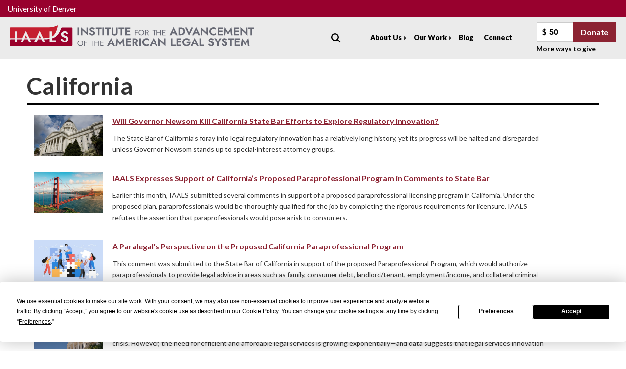

--- FILE ---
content_type: text/html; charset=UTF-8
request_url: https://iaals.du.edu/tags/california
body_size: 11050
content:
<!DOCTYPE html>
<html lang="en" dir="ltr">
  <head>
    <meta charset="utf-8" />
<script async src="https://www.googletagmanager.com/gtag/js?id=UA-22880948-4"></script>
<script>window.dataLayer = window.dataLayer || [];function gtag(){dataLayer.push(arguments)};gtag("js", new Date());gtag("set", "developer_id.dMDhkMT", true);gtag("config", "UA-22880948-4", {"groups":"default","anonymize_ip":true,"link_attribution":true,"page_path":location.pathname + location.search + location.hash});</script>
<meta name="Generator" content="Drupal 10 (https://www.drupal.org)" />
<meta name="MobileOptimized" content="width" />
<meta name="HandheldFriendly" content="true" />
<meta name="viewport" content="width=device-width, initial-scale=1.0" />
<link rel="icon" href="/themes/custom/iaals/du-iaals.png" type="image/png" />

    <link href='https://fonts.googleapis.com/css2?family=Jost:ital,wght@0,100..900;1,100..900&display=swap' rel='stylesheet'>
    <meta name="follow_it-verification-code" content="cJngWkvbXfvH1cRZF39G"/>
    <script type="text/javascript" src="https://app.termly.io/resource-blocker/f1c6c7ab-b3c6-48ee-b3ac-99fb2b2f45f3?autoBlock=on"></script>
    <title>California | IAALS</title>
    <link rel="stylesheet" media="all" href="/themes/contrib/stable/css/system/components/align.module.css?t6lx36" />
<link rel="stylesheet" media="all" href="/themes/contrib/stable/css/system/components/fieldgroup.module.css?t6lx36" />
<link rel="stylesheet" media="all" href="/themes/contrib/stable/css/system/components/container-inline.module.css?t6lx36" />
<link rel="stylesheet" media="all" href="/themes/contrib/stable/css/system/components/clearfix.module.css?t6lx36" />
<link rel="stylesheet" media="all" href="/themes/contrib/stable/css/system/components/details.module.css?t6lx36" />
<link rel="stylesheet" media="all" href="/themes/contrib/stable/css/system/components/hidden.module.css?t6lx36" />
<link rel="stylesheet" media="all" href="/themes/contrib/stable/css/system/components/item-list.module.css?t6lx36" />
<link rel="stylesheet" media="all" href="/themes/contrib/stable/css/system/components/js.module.css?t6lx36" />
<link rel="stylesheet" media="all" href="/themes/contrib/stable/css/system/components/nowrap.module.css?t6lx36" />
<link rel="stylesheet" media="all" href="/themes/contrib/stable/css/system/components/position-container.module.css?t6lx36" />
<link rel="stylesheet" media="all" href="/themes/contrib/stable/css/system/components/reset-appearance.module.css?t6lx36" />
<link rel="stylesheet" media="all" href="/themes/contrib/stable/css/system/components/resize.module.css?t6lx36" />
<link rel="stylesheet" media="all" href="/themes/contrib/stable/css/system/components/system-status-counter.css?t6lx36" />
<link rel="stylesheet" media="all" href="/themes/contrib/stable/css/system/components/system-status-report-counters.css?t6lx36" />
<link rel="stylesheet" media="all" href="/themes/contrib/stable/css/system/components/system-status-report-general-info.css?t6lx36" />
<link rel="stylesheet" media="all" href="/themes/contrib/stable/css/system/components/tablesort.module.css?t6lx36" />
<link rel="stylesheet" media="all" href="/modules/contrib/jquery_ui/assets/vendor/jquery.ui/themes/base/core.css?t6lx36" />
<link rel="stylesheet" media="all" href="/modules/contrib/spamicide/css/feed_me.css?t6lx36" />
<link rel="stylesheet" media="all" href="/themes/contrib/stable/css/views/views.module.css?t6lx36" />
<link rel="stylesheet" media="all" href="/modules/contrib/webform/css/webform.element.details.toggle.css?t6lx36" />
<link rel="stylesheet" media="all" href="/modules/contrib/webform/css/webform.element.message.css?t6lx36" />
<link rel="stylesheet" media="all" href="/modules/contrib/webform/css/webform.form.css?t6lx36" />
<link rel="stylesheet" media="all" href="/modules/contrib/jquery_ui/assets/vendor/jquery.ui/themes/base/theme.css?t6lx36" />
<link rel="stylesheet" media="all" href="/modules/custom/d3map_views/css/d3map.css?t6lx36" />
<link rel="stylesheet" media="all" href="/modules/contrib/webform/css/webform.theme.classy.css?t6lx36" />
<link rel="stylesheet" media="all" href="/themes/contrib/stable/css/core/assets/vendor/normalize-css/normalize.css?t6lx36" />
<link rel="stylesheet" media="all" href="/themes/contrib/stable/css/core/normalize-fixes.css?t6lx36" />
<link rel="stylesheet" media="all" href="/themes/contrib/classy/css/components/action-links.css?t6lx36" />
<link rel="stylesheet" media="all" href="/themes/contrib/classy/css/components/breadcrumb.css?t6lx36" />
<link rel="stylesheet" media="all" href="/themes/contrib/classy/css/components/button.css?t6lx36" />
<link rel="stylesheet" media="all" href="/themes/contrib/classy/css/components/collapse-processed.css?t6lx36" />
<link rel="stylesheet" media="all" href="/themes/contrib/classy/css/components/container-inline.css?t6lx36" />
<link rel="stylesheet" media="all" href="/themes/contrib/classy/css/components/details.css?t6lx36" />
<link rel="stylesheet" media="all" href="/themes/contrib/classy/css/components/exposed-filters.css?t6lx36" />
<link rel="stylesheet" media="all" href="/themes/contrib/classy/css/components/field.css?t6lx36" />
<link rel="stylesheet" media="all" href="/themes/contrib/classy/css/components/form.css?t6lx36" />
<link rel="stylesheet" media="all" href="/themes/contrib/classy/css/components/icons.css?t6lx36" />
<link rel="stylesheet" media="all" href="/themes/contrib/classy/css/components/inline-form.css?t6lx36" />
<link rel="stylesheet" media="all" href="/themes/contrib/classy/css/components/item-list.css?t6lx36" />
<link rel="stylesheet" media="all" href="/themes/contrib/classy/css/components/link.css?t6lx36" />
<link rel="stylesheet" media="all" href="/themes/contrib/classy/css/components/links.css?t6lx36" />
<link rel="stylesheet" media="all" href="/themes/contrib/classy/css/components/menu.css?t6lx36" />
<link rel="stylesheet" media="all" href="/themes/contrib/classy/css/components/more-link.css?t6lx36" />
<link rel="stylesheet" media="all" href="/themes/contrib/classy/css/components/pager.css?t6lx36" />
<link rel="stylesheet" media="all" href="/themes/contrib/classy/css/components/tabledrag.css?t6lx36" />
<link rel="stylesheet" media="all" href="/themes/contrib/classy/css/components/tableselect.css?t6lx36" />
<link rel="stylesheet" media="all" href="/themes/contrib/classy/css/components/tablesort.css?t6lx36" />
<link rel="stylesheet" media="all" href="/themes/contrib/classy/css/components/tabs.css?t6lx36" />
<link rel="stylesheet" media="all" href="/themes/contrib/classy/css/components/textarea.css?t6lx36" />
<link rel="stylesheet" media="all" href="/themes/contrib/classy/css/components/ui-dialog.css?t6lx36" />
<link rel="stylesheet" media="all" href="/themes/contrib/classy/css/components/messages.css?t6lx36" />
<link rel="stylesheet" media="all" href="/themes/contrib/classy/css/components/node.css?t6lx36" />
<link rel="stylesheet" media="all" href="/themes/custom/iaals/dist/css/main.css?t6lx36" />

    
      </head>
  <body class="url-tags-california path-tags">
        <a href="#main-content" class="visually-hidden focusable skip-link">
      Skip to main content
    </a>
    
      <div class="dialog-off-canvas-main-canvas" data-off-canvas-main-canvas>
    

<div class="layout-container">
  <div class="above-header">
    <a href="https://www.du.edu">University of Denver</a>
  </div>

      <header role="banner">
      <div class="block block-system block-system-branding-block">
  
    
        <a href="/" rel="home" class="site-logo">
      <img src="/themes/custom/iaals/images/iaals-logo.svg" alt="Home" />
    </a>
        <div class="site-name">
      <a href="/" rel="home">IAALS</a>
    </div>
    </div>


      <button type="button" class="hamburger">
        <span class="patty"></span>
        <span class="patty"></span>
        <span class="patty"></span>
      </button>

      <div class="nav-wrapper mobile-nav">
        <div class="views-exposed-form block block-views block-views-exposed-filter-blocksite-search-page-1" data-drupal-selector="views-exposed-form-site-search-page-1">
  
      <h2>Site Search</h2>
    
      <form action="/search" method="get" id="views-exposed-form-site-search-page-1" accept-charset="UTF-8">
  <div class="form--inline clearfix">
  <div class="js-form-item form-item js-form-type-textfield form-type-textfield js-form-item-keywords form-item-keywords">
      <label for="edit-keywords">Search</label>
        <input data-drupal-selector="edit-keywords" type="text" id="edit-keywords" name="keywords" value="" size="30" maxlength="128" class="form-text" />

        </div>
<div data-drupal-selector="edit-actions" class="form-actions js-form-wrapper form-wrapper" id="edit-actions--2"><input data-drupal-selector="edit-submit-site-search" type="submit" id="edit-submit-site-search" value="Apply" class="button js-form-submit form-submit" />
</div>

</div>

</form>

  </div>

        <div class="main-nav closed dropdown">
          
              <ul class="menu">
                    <li class="menu-item menu-item--expanded">
        <a href="/about" data-drupal-link-system-path="node/2855">About Us</a>
                                <ul class="menu">
                    <li class="menu-item">
        <a href="/about" data-drupal-link-system-path="node/2855">Our Mission</a>
              </li>
                <li class="menu-item">
        <a href="/our-team" data-drupal-link-system-path="node/2888">Our Team</a>
              </li>
                <li class="menu-item">
        <a href="/partners" data-drupal-link-system-path="node/2857">Board &amp; Partners</a>
              </li>
                <li class="menu-item">
        <a href="/events" data-drupal-link-system-path="events">Events</a>
              </li>
                <li class="menu-item">
        <a href="/research-iaals" data-drupal-link-system-path="node/2898">Research</a>
              </li>
                <li class="menu-item">
        <a href="/media" data-drupal-link-system-path="node/2921">Media</a>
              </li>
                <li class="menu-item">
        <a href="/annual-reports" data-drupal-link-system-path="annual-reports">Annual Reports</a>
              </li>
                <li class="menu-item">
        <a href="/iaals-awards" data-drupal-link-system-path="node/2889">IAALS Awards</a>
              </li>
                <li class="menu-item">
        <a href="/jobs" data-drupal-link-system-path="node/2995">Careers</a>
              </li>
        </ul>
  
              </li>
                <li class="menu-item menu-item--expanded">
        <a href="/impact" data-drupal-link-system-path="node/2985">Our Work</a>
                                <ul class="menu">
                    <li class="menu-item">
        <a href="/projects" data-drupal-link-system-path="projects">Projects</a>
              </li>
                <li class="menu-item">
        <a href="/publications" data-drupal-link-system-path="publications">Publications</a>
              </li>
                <li class="menu-item">
        <a href="/expert-opinions" data-drupal-link-system-path="expert-opinions">Expert Opinions</a>
              </li>
                <li class="menu-item">
        <a href="/convenings" data-drupal-link-system-path="convenings">Convenings</a>
              </li>
                <li class="menu-item">
        <a href="/impact" data-drupal-link-system-path="node/2985">Impact</a>
              </li>
        </ul>
  
              </li>
                <li class="menu-item">
        <a href="/blog" data-drupal-link-system-path="blog">Blog</a>
              </li>
                <li class="menu-item">
        <a href="/connect" data-drupal-link-system-path="node/3094">Connect</a>
              </li>
                <li class="menu-item">
        <a href="/donate" data-drupal-link-system-path="node/4181">Donate</a>
              </li>
        </ul>
  


        </div>
        <div class="donation">
          <form action="https://www.givecampus.com/campaigns/73258/donations/new" class="donation-form">
            <input type="hidden" name="designation" value="90022001" />
          <label for="amount">Amount: </label>
          <div class="amount-wrapper"><div class="dollar-sign">$</div><input class="amount-field" name="value" value="50" type="number" /></div>
          <input class="amount-submit" type="submit" value="Donate" /></form>
          <div class="more-donate"><a href="/donate">More ways to give</a></div>
        </div>
      </div>
    </header>
  
      <div class="highlighted">
        <div class="region region-highlighted">
    <div data-drupal-messages-fallback class="hidden"></div>

  </div>

    </div>
  
        <div class="region region-above-content">
    <div id="block-iaals-page-title" class="block block-core block-page-title-block">
  
    
      
  <h1 class="page-title">California</h1>


  </div>

  </div>

  
  <main class="  clearfix" role="main">

    <a id="main-content" tabindex="-1"></a>
    
    <div class="l-content">
        <div class="region region-content">
    <div id="block-iaals-content" class="block block-system block-system-main-block">
  
    
      <div class="views-element-container"><div class="view view-taxonomy-term view-id-taxonomy_term view-display-id-page_2 js-view-dom-id-6f99269abea30056556195154d35a797e9d2ef448ac458e3ad0c5cce509b6be5">
  
    
      
      <div class="view-content">
          <div class="views-row">

<article data-history-node-id="3797" class="node node--type-blog-post node--view-mode-teaser">
<div class="blog-teaser paragraph-content__teaser">
  <div class="image-title">
            <a href="/blog/will-governor-newsom-kill-california-state-bar-efforts-explore-regulatory-innovation" hreflang="en"><img loading="lazy" src="/sites/default/files/styles/new_content_block/public/images/featured/overview-of-california-state-capitol-building.jpg?itok=rwqCm6k7" width="500" height="300" alt="overview of California state capitol building" class="image-style-new-content-block" />

</a>

    
    <div class="paragraph-content__teaser__page-title title"><a href="/blog/will-governor-newsom-kill-california-state-bar-efforts-explore-regulatory-innovation"><span class="field field--name-title field--type-string field--label-hidden">Will Governor Newsom Kill California State Bar Efforts to Explore Regulatory Innovation?</span>
</a></div>
  </div>
  <div class="content-wrapper">
    <div class="paragraph-content__teaser__page-title list-w-image title"><a href="/blog/will-governor-newsom-kill-california-state-bar-efforts-explore-regulatory-innovation"><span class="field field--name-title field--type-string field--label-hidden">Will Governor Newsom Kill California State Bar Efforts to Explore Regulatory Innovation?</span>
</a></div>
    <div class="paragraph-content__teaser__body">
            The State Bar of California’s foray into legal regulatory innovation has a relatively long history, yet its progress will be halted and disregarded unless Governor Newsom stands up to special-interest attorney groups.
      </div>
    <div class="link">
      <a class="button btn-ghost" href="/blog/will-governor-newsom-kill-california-state-bar-efforts-explore-regulatory-innovation">Continue Reading</a>
    </div>
  </div>
</div>



</article>
</div>
    <div class="views-row">

<article data-history-node-id="3222" class="node node--type-blog-post node--view-mode-teaser">
<div class="blog-teaser paragraph-content__teaser">
  <div class="image-title">
            <a href="/blog/iaals-expresses-support-californias-proposed-paraprofessional-program-comments-state-bar" hreflang="en"><img loading="lazy" src="/sites/default/files/styles/new_content_block/public/images/featured/golden_gate_bridge.png?itok=Txt-jNlK" width="500" height="300" alt="Golden Gate Bridge in San Francisco" class="image-style-new-content-block" />

</a>

    
    <div class="paragraph-content__teaser__page-title title"><a href="/blog/iaals-expresses-support-californias-proposed-paraprofessional-program-comments-state-bar"><span class="field field--name-title field--type-string field--label-hidden">IAALS Expresses Support of California’s Proposed Paraprofessional Program in Comments to State Bar</span>
</a></div>
  </div>
  <div class="content-wrapper">
    <div class="paragraph-content__teaser__page-title list-w-image title"><a href="/blog/iaals-expresses-support-californias-proposed-paraprofessional-program-comments-state-bar"><span class="field field--name-title field--type-string field--label-hidden">IAALS Expresses Support of California’s Proposed Paraprofessional Program in Comments to State Bar</span>
</a></div>
    <div class="paragraph-content__teaser__body">
            Earlier this month, IAALS submitted several comments in support of a proposed paraprofessional licensing program in California. Under the proposed plan, paraprofessionals would be thoroughly qualified for the job by completing the rigorous requirements for licensure. IAALS refutes the assertion that paraprofessionals would pose a risk to consumers.
      </div>
    <div class="link">
      <a class="button btn-ghost" href="/blog/iaals-expresses-support-californias-proposed-paraprofessional-program-comments-state-bar">Continue Reading</a>
    </div>
  </div>
</div>



</article>
</div>
    <div class="views-row">

<article data-history-node-id="3220" class="node node--type-blog-post node--view-mode-teaser">
<div class="blog-teaser paragraph-content__teaser">
  <div class="image-title">
            <a href="/blog/paralegals-perspective-proposed-california-paraprofessional-program" hreflang="en"><img loading="lazy" src="/sites/default/files/styles/new_content_block/public/images/featured/illustration-people-searching-for-creative-solutions.jpg?itok=kE_nb6Q8" width="500" height="300" alt="illustration of people putting puzzle together" class="image-style-new-content-block" />

</a>

    
    <div class="paragraph-content__teaser__page-title title"><a href="/blog/paralegals-perspective-proposed-california-paraprofessional-program"><span class="field field--name-title field--type-string field--label-hidden">A Paralegal&#039;s Perspective on the Proposed California Paraprofessional Program</span>
</a></div>
  </div>
  <div class="content-wrapper">
    <div class="paragraph-content__teaser__page-title list-w-image title"><a href="/blog/paralegals-perspective-proposed-california-paraprofessional-program"><span class="field field--name-title field--type-string field--label-hidden">A Paralegal&#039;s Perspective on the Proposed California Paraprofessional Program</span>
</a></div>
    <div class="paragraph-content__teaser__body">
            This comment was submitted to the State Bar of California in support of the proposed Paraprofessional Program, which would authorize paraprofessionals to provide legal advice in areas such as family, consumer debt, landlord/tenant, employment/income, and collateral criminal cases, as well as represent parties in court (excluding jury trials).
      </div>
    <div class="link">
      <a class="button btn-ghost" href="/blog/paralegals-perspective-proposed-california-paraprofessional-program">Continue Reading</a>
    </div>
  </div>
</div>



</article>
</div>
    <div class="views-row">

<article data-history-node-id="3214" class="node node--type-blog-post node--view-mode-teaser">
<div class="blog-teaser paragraph-content__teaser">
  <div class="image-title">
            <a href="/blog/california-lawmakers-ignore-data-calls-restrict-expansion-legal-services" hreflang="en"><img loading="lazy" src="/sites/default/files/styles/new_content_block/public/images/featured/california-state-capital-with-state-flag.jpg?itok=stBpeOC3" width="500" height="300" alt="California state capitol building with state flag flying in front" class="image-style-new-content-block" />

</a>

    
    <div class="paragraph-content__teaser__page-title title"><a href="/blog/california-lawmakers-ignore-data-calls-restrict-expansion-legal-services"><span class="field field--name-title field--type-string field--label-hidden">California Lawmakers Ignore Data in Calls to Restrict the Expansion of Legal Services</span>
</a></div>
  </div>
  <div class="content-wrapper">
    <div class="paragraph-content__teaser__page-title list-w-image title"><a href="/blog/california-lawmakers-ignore-data-calls-restrict-expansion-legal-services"><span class="field field--name-title field--type-string field--label-hidden">California Lawmakers Ignore Data in Calls to Restrict the Expansion of Legal Services</span>
</a></div>
    <div class="paragraph-content__teaser__body">
            Lawmakers in California recently spoke out against the state bar&#039;s exploration of regulatory reform as a means to address the access-to-justice crisis. However, the need for efficient and affordable legal services is growing exponentially—and data suggests that legal services innovation could a key part of the solution. 
      </div>
    <div class="link">
      <a class="button btn-ghost" href="/blog/california-lawmakers-ignore-data-calls-restrict-expansion-legal-services">Continue Reading</a>
    </div>
  </div>
</div>



</article>
</div>
    <div class="views-row">

<article data-history-node-id="2804" class="node node--type-blog-post node--view-mode-teaser">
<div class="blog-teaser paragraph-content__teaser">
  <div class="image-title">
            <a href="/blog/california-working-group-needs-more-consumer-voices" hreflang="und"><img loading="lazy" src="/sites/default/files/styles/new_content_block/public/images/featured/golden_gate_bridge.png?itok=Txt-jNlK" width="500" height="300" alt="1" class="image-style-new-content-block" />

</a>

    
    <div class="paragraph-content__teaser__page-title title"><a href="/blog/california-working-group-needs-more-consumer-voices"><span class="field field--name-title field--type-string field--label-hidden">California Working Group Needs More Consumer Voices</span>
</a></div>
  </div>
  <div class="content-wrapper">
    <div class="paragraph-content__teaser__page-title list-w-image title"><a href="/blog/california-working-group-needs-more-consumer-voices"><span class="field field--name-title field--type-string field--label-hidden">California Working Group Needs More Consumer Voices</span>
</a></div>
    <div class="paragraph-content__teaser__body">
            Many states, including California, are exploring regulatory reform as a means through which to drive innovation in the legal services sector and increase access to justice. The public is rarely involved in these discussions, however, and the critical&amp;nbsp;consumer&amp;nbsp;perspective&amp;nbsp;is missing.

      </div>
    <div class="link">
      <a class="button btn-ghost" href="/blog/california-working-group-needs-more-consumer-voices">Continue Reading</a>
    </div>
  </div>
</div>



</article>
</div>
    <div class="views-row">

<article data-history-node-id="2779" class="node node--type-blog-post node--view-mode-teaser">
<div class="blog-teaser paragraph-content__teaser">
  <div class="image-title">
            <a href="/blog/california-closing-justice-gap-working-group-should-include-more-consumer-and-public-voices" hreflang="und"><img loading="lazy" src="/sites/default/files/styles/new_content_block/public/images/featured/people_in_boardroom.png?itok=E0Wdhhib" width="500" height="300" alt="1" class="image-style-new-content-block" />

</a>

    
    <div class="paragraph-content__teaser__page-title title"><a href="/blog/california-closing-justice-gap-working-group-should-include-more-consumer-and-public-voices"><span class="field field--name-title field--type-string field--label-hidden">California Closing the Justice Gap Working Group Should Include More Consumer and Public Voices</span>
</a></div>
  </div>
  <div class="content-wrapper">
    <div class="paragraph-content__teaser__page-title list-w-image title"><a href="/blog/california-closing-justice-gap-working-group-should-include-more-consumer-and-public-voices"><span class="field field--name-title field--type-string field--label-hidden">California Closing the Justice Gap Working Group Should Include More Consumer and Public Voices</span>
</a></div>
    <div class="paragraph-content__teaser__body">
            The California Board of Trustees is meeting today&amp;nbsp;to consider the charter and composition of the Closing the Justice Gap Working Group. We at IAALS applaud the board for creating the working group and committing to move forward with important and innovative legal services solutions, but we strongly encourage them&amp;nbsp;to significantly diversify its membership.

      </div>
    <div class="link">
      <a class="button btn-ghost" href="/blog/california-closing-justice-gap-working-group-should-include-more-consumer-and-public-voices">Continue Reading</a>
    </div>
  </div>
</div>



</article>
</div>
    <div class="views-row">

<article data-history-node-id="2773" class="node node--type-blog-post node--view-mode-teaser">
<div class="blog-teaser paragraph-content__teaser">
  <div class="image-title">
            <a href="/blog/california-relaxes-ethics-rules-allowing-judges-comment-publicly-pending-cases" hreflang="und"><img loading="lazy" src="/sites/default/files/styles/new_content_block/public/images/featured/sacramento_tower_bridge.png?itok=EB55iNXn" width="500" height="300" alt="1" class="image-style-new-content-block" />

</a>

    
    <div class="paragraph-content__teaser__page-title title"><a href="/blog/california-relaxes-ethics-rules-allowing-judges-comment-publicly-pending-cases"><span class="field field--name-title field--type-string field--label-hidden">California Relaxes Ethics Rules, Allowing Judges to Comment Publicly on Pending Cases</span>
</a></div>
  </div>
  <div class="content-wrapper">
    <div class="paragraph-content__teaser__page-title list-w-image title"><a href="/blog/california-relaxes-ethics-rules-allowing-judges-comment-publicly-pending-cases"><span class="field field--name-title field--type-string field--label-hidden">California Relaxes Ethics Rules, Allowing Judges to Comment Publicly on Pending Cases</span>
</a></div>
    <div class="paragraph-content__teaser__body">
            Professional ethics rules have long prevented judges from speaking about their rulings and opinions. However, beginning next month, California state judges will be able to comment directly on pending cases—their own or those of a judicial colleague—in connection with a judicial election or recall campaign.&amp;nbsp;

      </div>
    <div class="link">
      <a class="button btn-ghost" href="/blog/california-relaxes-ethics-rules-allowing-judges-comment-publicly-pending-cases">Continue Reading</a>
    </div>
  </div>
</div>



</article>
</div>
    <div class="views-row">

<article data-history-node-id="2735" class="node node--type-blog-post node--view-mode-teaser">
<div class="blog-teaser paragraph-content__teaser">
  <div class="image-title">
            <a href="/blog/update-atils-state-bar-california-trustees-vote" hreflang="und"><img loading="lazy" src="/sites/default/files/styles/new_content_block/public/california_lady_justice.png?itok=PhGfHhji" width="500" height="300" alt="1" class="image-style-new-content-block" />

</a>

    
    <div class="paragraph-content__teaser__page-title title"><a href="/blog/update-atils-state-bar-california-trustees-vote"><span class="field field--name-title field--type-string field--label-hidden">Update: ATILS State Bar of California Trustees’ Vote</span>
</a></div>
  </div>
  <div class="content-wrapper">
    <div class="paragraph-content__teaser__page-title list-w-image title"><a href="/blog/update-atils-state-bar-california-trustees-vote"><span class="field field--name-title field--type-string field--label-hidden">Update: ATILS State Bar of California Trustees’ Vote</span>
</a></div>
    <div class="paragraph-content__teaser__body">
            On Thursday, March 12, the State Bar of California Trustees voted to postpone passing the motion to explore the development of a regulatory sandbox to May.&amp;nbsp;In my eyes, every day, hour, or minute of delay leads to bad legal outcomes for Californians. Our legal system is in crisis. Now, as a community, we have to turn our kinetic access-to-justice energy into focused action.

      </div>
    <div class="link">
      <a class="button btn-ghost" href="/blog/update-atils-state-bar-california-trustees-vote">Continue Reading</a>
    </div>
  </div>
</div>



</article>
</div>
    <div class="views-row">

<article data-history-node-id="2552" class="node node--type-blog-post node--view-mode-teaser">
<div class="blog-teaser paragraph-content__teaser">
  <div class="image-title">
            <a href="/blog/chief-justice-proposes-legal-wayfinders-assist-litigants-california" hreflang="und"><img loading="lazy" src="/sites/default/files/styles/new_content_block/public/images/featured/california-road-sign-2.jpg?itok=ioz5oQ8t" width="500" height="300" alt="1" class="image-style-new-content-block" />

</a>

    
    <div class="paragraph-content__teaser__page-title title"><a href="/blog/chief-justice-proposes-legal-wayfinders-assist-litigants-california"><span class="field field--name-title field--type-string field--label-hidden">Chief Justice Proposes Legal Wayfinders to Assist Litigants in California</span>
</a></div>
  </div>
  <div class="content-wrapper">
    <div class="paragraph-content__teaser__page-title list-w-image title"><a href="/blog/chief-justice-proposes-legal-wayfinders-assist-litigants-california"><span class="field field--name-title field--type-string field--label-hidden">Chief Justice Proposes Legal Wayfinders to Assist Litigants in California</span>
</a></div>
    <div class="paragraph-content__teaser__body">
            Changes in recent years to California’s budget, priorities, and policies have resulted in a focus on criminal over civil matters. In the yearly&amp;nbsp;State of the Judiciary address, however,&amp;nbsp;California Supreme Court Chief Justice Tani G. Cantil-Sakauye highlighted some of the ways California is planning to improve access to justice in its courts. Among them: better meeting the needs of self-represented litigants.

      </div>
    <div class="link">
      <a class="button btn-ghost" href="/blog/chief-justice-proposes-legal-wayfinders-assist-litigants-california">Continue Reading</a>
    </div>
  </div>
</div>



</article>
</div>
    <div class="views-row">

<article data-history-node-id="2513" class="node node--type-blog-post node--view-mode-teaser">
<div class="blog-teaser paragraph-content__teaser">
  <div class="image-title">
            <a href="/blog/commission-future-california-court-system-recommends-innovations" hreflang="und"><img loading="lazy" src="/sites/default/files/styles/new_content_block/public/images/featured/california-road-sign_0.png?itok=RIEOYRB3" width="500" height="300" alt="1" class="image-style-new-content-block" />

</a>

    
    <div class="paragraph-content__teaser__page-title title"><a href="/blog/commission-future-california-court-system-recommends-innovations"><span class="field field--name-title field--type-string field--label-hidden">Commission on Future of California Court System Recommends Innovations</span>
</a></div>
  </div>
  <div class="content-wrapper">
    <div class="paragraph-content__teaser__page-title list-w-image title"><a href="/blog/commission-future-california-court-system-recommends-innovations"><span class="field field--name-title field--type-string field--label-hidden">Commission on Future of California Court System Recommends Innovations</span>
</a></div>
    <div class="paragraph-content__teaser__body">
            Over the last three&amp;nbsp;years, California has undertaken an effort to “research and analyze innovative proposals for the justice system of the future.” The work has culminated in a&amp;nbsp;final report&amp;nbsp;that was submitted to the Chief Justice on April 26, 2017. The report from the&amp;nbsp;Commission on the Future of California’s Court System&amp;nbsp;focuses on practical ways to more effectively adjudicate cases, achieve greater fiscal stability, and use technology to enhance the public’s access to the courts. The breadth of the report is tremendous, making sweeping recommendations in criminal law, civil law, family law, court administration, and technology.

      </div>
    <div class="link">
      <a class="button btn-ghost" href="/blog/commission-future-california-court-system-recommends-innovations">Continue Reading</a>
    </div>
  </div>
</div>



</article>
</div>

    </div>
  
        <nav class="pager" role="navigation" aria-labelledby="pagination-heading">
    <h4 id="pagination-heading" class="pager__heading visually-hidden">Pagination</h4>
    <ul class="pager__items js-pager__items">
                    <li class="pager__item is-active">
          Page 1        </li>
                    <li class="pager__item pager__item--next">
          <a href="/tags/california?page=1" title="Go to next page" rel="next">
            <span class="visually-hidden">Next page</span>
            <span aria-hidden="true">››</span>
          </a>
        </li>
          </ul>
  </nav>

          </div>
</div>

  </div>
<div id="block-addthissharingicons" class="block block-block-content block-block-content75e63fc0-35a6-4f1f-b767-f4e220809849">
  
    
      
            <div class="clearfix text-formatted field field--name-body field--type-text-with-summary field--label-hidden field__item"><script type="text/javascript" src="//s7.addthis.com/js/300/addthis_widget.js#pubid=ra-594ad16d1bab68ff"></script></div>
      
  </div>

  </div>

    </div>
    
  </main>
</div>
<div class="footer-wrapper">
  <footer>
          <div role="contentinfo" class="above-footer">
          <div class="region region-above-footer">
    <div id="block-footerdonations" class="block block-block-content block-block-content5bbf86ba-e130-4e02-9019-7f36a1d7388d">
      <div class="footer-message container">
      <div class="message">
        <p>Do you share our vision of a world where everyone has a clear path to justice? Help us make justice for all a reality for all by making a gift today.</p>
      </div>

      <div class="signup">
        <a class="btn btn-alt btn-lg" href="https://www.givecampus.com/campaigns/73258/donations/new?designation=90022001" target="_blank">Donate Now</a>
      </div>
    </div>

  </div>

  </div>

      </div>
    
    <div class="container mid-footer">
              <div class="footer-first">
            <div class="region region-footer-first">
    <div id="block-iaals-footerlogo" class="block block-block-content block-block-contentda4ecc07-4a57-4afb-863a-c7dd2191373a">
  
    
      
            <div class="clearfix text-formatted field field--name-body field--type-text-with-summary field--label-hidden field__item"><p><a class="logo navbar-btn" href="/" title="Home"><img src="/themes/custom/iaals/images/iaals-logo-footer.svg" alt="Home"></a></p></div>
      
  </div>

  </div>

        </div>
                    <div class="footer-second">
            <div class="region region-footer-second">
    <div id="block-footercontactinfo-2" class="block block-block-content block-block-content6caf0f48-d4fa-47b5-acdb-a61e7836d556">
          <div class="footer-contact-info">
      <div id="" class="vcard">
        <div class="address-wrapper">
          <i class="icon-du-location"></i>
          <div class="adr">
            <div class="street-address">2060 South Gaylord Way</div>
            <div class="address-2">John Moye Hall</div>
            <span class="locality">Denver,</span>
            <span class="region">CO</span>
            <span class="postal-code">80208</span>
          </div>
        </div>
        <div class="tele-info">
          <div class="tel"><i class="icon-du-phone"></i>303-871-6600</div>
          <div class="email"><i class="icon-du-mail"></i><a href="mailto:iaals@du.edu">iaals@du.edu</a></div>
        </div>
      </div>
    </div>

  </div>

  </div>

        </div>
                    <div class="footer-third">
            <div class="region region-footer-third">
    <nav role="navigation" aria-labelledby="block-iaals-footer-menu" id="block-iaals-footer" class="block block-menu navigation menu--footer">
            
  <h2 class="visually-hidden" id="block-iaals-footer-menu">Footer menu</h2>
  

        
              <ul class="menu">
                    <li class="menu-item">
        <a href="/about" data-drupal-link-system-path="node/2855">About</a>
              </li>
                <li class="menu-item">
        <a href="/media" data-drupal-link-system-path="node/2921">Media</a>
              </li>
                <li class="menu-item">
        <a href="/blog" data-drupal-link-system-path="blog">Blog</a>
              </li>
                <li class="menu-item">
        <a href="/connect" data-drupal-link-system-path="node/3094">Connect</a>
              </li>
                <li class="menu-item">
        <a href="/jobs" data-drupal-link-system-path="node/2995">Careers</a>
              </li>
                <li class="menu-item">
        <a href="https://www.givecampus.com/campaigns/73258/donations/new?designation=90022001">Donate</a>
              </li>
                <li class="menu-item">
        <a href="/disclaimer" data-drupal-link-system-path="node/2925">Disclaimer</a>
              </li>
                <li class="menu-item">
        <a href="/contact-us" data-drupal-link-system-path="webform/contact">Contact</a>
              </li>
        </ul>
  


  </nav>

  </div>

        </div>
                    <div class="footer-fourth">
            <div class="region region-footer-fourth">
    <div id="block-webform" class="block block-webform block-webform-block">
  
    
      <form class="webform-submission-form webform-submission-add-form webform-submission-subscribe-to-get-updates-form webform-submission-subscribe-to-get-updates-add-form js-webform-details-toggle webform-details-toggle" data-drupal-selector="webform-submission-subscribe-to-get-updates-add-form" action="/tags/california" method="post" id="webform-submission-subscribe-to-get-updates-add-form" accept-charset="UTF-8">
  <div class="webform-header">
    <h3>Subscribe</h3>
    <p>Sign up to get the latest updates</p>
  </div>
  <div class="subscribe-wrapper">
    
    <div id="edit-processed-text" class="js-form-item form-item js-form-type-processed-text form-type-processed-text js-form-item- form-item- form-no-label">
        <h4>You're almost there, just verify your email and then click the submit button below.</h4>

        </div>
<div class="js-form-item form-item js-form-type-email form-type-email js-form-item-e-mail form-item-e-mail">
      <label for="edit-e-mail" class="js-form-required form-required">E-mail</label>
        <input placeholder="Email Address" data-drupal-selector="edit-e-mail" type="email" id="edit-e-mail" name="e_mail" value="" size="60" maxlength="254" class="form-email required" required="required" aria-required="true" />

        </div>
<input autocomplete="off" data-drupal-selector="form-oz4-erkwrgbig9olcqijdbslvtrplbplwtf-ofokl-u" type="hidden" name="form_build_id" value="form-OZ4_erKWRgbIg9OLcQiJDbSlvtRpLbPlWtf-OfOKl-U" />
<input data-drupal-selector="edit-webform-submission-subscribe-to-get-updates-add-form" type="hidden" name="form_id" value="webform_submission_subscribe_to_get_updates_add_form" />
<input data-drupal-selector="edit-honeypot-time" type="hidden" name="honeypot_time" value="sIneNFqZwYsW39uWDUFuBsn51AJppXf5KXcPyI9hO-Q" />
<div class="url-textfield js-form-wrapper form-wrapper" style="display: none !important;"><div class="js-form-item form-item js-form-type-textfield form-type-textfield js-form-item-url form-item-url">
      <label for="edit-url">Leave this field blank</label>
        <input autocomplete="off" data-drupal-selector="edit-url" type="text" id="edit-url" name="url" value="" size="20" maxlength="128" class="form-text" />

        </div>
</div>
<div class="js-form-item form-item js-form-type-textfield form-type-textfield js-form-item-feed-me form-item-feed-me">
      <label for="edit-feed-me">Feed me</label>
        <input class="feed_me_textfield form-text" data-drupal-selector="edit-feed-me" type="text" id="edit-feed-me" name="feed_me" value="" size="60" maxlength="128" />

        </div>
<div data-drupal-selector="edit-actions" class="form-actions js-form-wrapper form-wrapper" id="edit-actions--3"><input class="webform-button--submit button button--primary js-form-submit form-submit" data-drupal-selector="edit-submit" type="submit" id="edit-submit" name="op" value="Submit" />

</div>


    
  </div>
</form>

  </div>
<nav role="navigation" aria-labelledby="block-socialmedia-menu" id="block-socialmedia" class="block block-menu navigation menu--social-media">
            
  <h2 class="visually-hidden" id="block-socialmedia-menu">Social media</h2>
  

        
              <ul class="menu">
                    <li class="menu-item">
        <a href="https://www.facebook.com/IAALSLegalInstitute" class="icon icon-du-facebook" target="_blank">Facebook</a>
              </li>
                <li class="menu-item">
        <a href="http://iaals.du.edu/get-involved" class="icon icon-du-rss" target="_blank">RSS</a>
              </li>
                <li class="menu-item">
        <a href="https://twitter.com/iaals" class="icon icon-du-twitter" target="_blank">Twitter</a>
              </li>
        </ul>
  


  </nav>

  </div>

        </div>
          </div>

    <div class="below-footer">
      
              <ul class="menu">
                    <li class="menu-item">
        <a href="https://www.du.edu/" target="_blank">University of Denver</a>
              </li>
                <li class="menu-item">
        <a href="https://www.du.edu/site-utilities/privacy-policy" target="_blank">Privacy Policy</a>
              </li>
                <li class="menu-item">
        <a href="https://www.du.edu/site-utilities/privacy-policy#cookies" target="_blank">Cookies</a>
              </li>
        </ul>
  


      <p>&copy; 2025 University of Denver. All rights reserved. The University of Denver is an equal opportunity affirmative action institution.</p>
    </div>
  </footer>
</div>

  </div>

    
    <script type="application/json" data-drupal-selector="drupal-settings-json">{"path":{"baseUrl":"\/","pathPrefix":"","currentPath":"tags\/california","currentPathIsAdmin":false,"isFront":false,"currentLanguage":"en"},"pluralDelimiter":"\u0003","suppressDeprecationErrors":true,"d3map_views":{"d3_variables":{"width":960,"height":500,"activePaths":"{\u0022AK\u0022:\u0022AK\u0022,\u0022AL\u0022:\u0022AL\u0022,\u0022AZ\u0022:\u0022AZ\u0022,\u0022CA\u0022:\u0022CA\u0022,\u0022CO\u0022:\u0022CO\u0022,\u0022CT\u0022:\u0022CT\u0022,\u0022DE\u0022:\u0022DE\u0022,\u0022FL\u0022:\u0022FL\u0022,\u0022GA\u0022:\u0022GA\u0022,\u0022HI\u0022:\u0022HI\u0022,\u0022IA\u0022:\u0022IA\u0022,\u0022ID\u0022:\u0022ID\u0022,\u0022IL\u0022:\u0022IL\u0022,\u0022IN\u0022:\u0022IN\u0022,\u0022KS\u0022:\u0022KS\u0022,\u0022LA\u0022:\u0022LA\u0022,\u0022MA\u0022:\u0022MA\u0022,\u0022ME\u0022:\u0022ME\u0022,\u0022MN\u0022:\u0022MN\u0022,\u0022MO\u0022:\u0022MO\u0022,\u0022MT\u0022:\u0022MT\u0022,\u0022NH\u0022:\u0022NH\u0022,\u0022NJ\u0022:\u0022NJ\u0022,\u0022NV\u0022:\u0022NV\u0022,\u0022NY\u0022:\u0022NY\u0022,\u0022OH\u0022:\u0022OH\u0022,\u0022OK\u0022:\u0022OK\u0022,\u0022OR\u0022:\u0022OR\u0022,\u0022PA\u0022:\u0022PA\u0022,\u0022RI\u0022:\u0022RI\u0022,\u0022SC\u0022:\u0022SC\u0022,\u0022TX\u0022:\u0022TX\u0022,\u0022UT\u0022:\u0022UT\u0022,\u0022VT\u0022:\u0022VT\u0022,\u0022WA\u0022:\u0022WA\u0022,\u0022WY\u0022:\u0022WY\u0022}","mapPath":"\/modules\/custom\/d3map_views\/maps\/us.json","paramName":"state","showTerritories":false}},"google_analytics":{"account":"UA-22880948-4","trackOutbound":true,"trackMailto":true,"trackDownload":true,"trackDownloadExtensions":"7z|aac|arc|arj|asf|asx|avi|bin|csv|doc(x|m)?|dot(x|m)?|exe|flv|gif|gz|gzip|hqx|jar|jpe?g|js|mp(2|3|4|e?g)|mov(ie)?|msi|msp|pdf|phps|png|ppt(x|m)?|pot(x|m)?|pps(x|m)?|ppam|sld(x|m)?|thmx|qtm?|ra(m|r)?|sea|sit|tar|tgz|torrent|txt|wav|wma|wmv|wpd|xls(x|m|b)?|xlt(x|m)|xlam|xml|z|zip","trackUrlFragments":true},"ajaxTrustedUrl":{"\/search":true,"form_action_p_pvdeGsVG5zNF_XLGPTvYSKCf43t8qZYSwcfZl2uzM":true},"user":{"uid":0,"permissionsHash":"a4c97b8ff390583f4c0107e48e2a2ab080f769d626379d6621184cfcc56e645a"}}</script>
<script src="/core/assets/vendor/jquery/jquery.min.js?v=3.7.1"></script>
<script src="/core/assets/vendor/once/once.min.js?v=1.0.1"></script>
<script src="/core/misc/drupalSettingsLoader.js?v=10.5.6"></script>
<script src="/core/misc/drupal.js?v=10.5.6"></script>
<script src="/core/misc/drupal.init.js?v=10.5.6"></script>
<script src="/modules/contrib/jquery_ui/assets/vendor/jquery.ui/ui/version-min.js?v=1.13.2"></script>
<script src="/modules/contrib/jquery_ui/assets/vendor/jquery.ui/ui/data-min.js?v=1.13.2"></script>
<script src="/modules/contrib/jquery_ui/assets/vendor/jquery.ui/ui/disable-selection-min.js?v=1.13.2"></script>
<script src="/modules/contrib/jquery_ui/assets/vendor/jquery.ui/ui/focusable-min.js?v=1.13.2"></script>
<script src="/modules/contrib/jquery_ui/assets/vendor/jquery.ui/ui/form-min.js?v=1.13.2"></script>
<script src="/modules/contrib/jquery_ui/assets/vendor/jquery.ui/ui/ie-min.js?v=1.13.2"></script>
<script src="/modules/contrib/jquery_ui/assets/vendor/jquery.ui/ui/keycode-min.js?v=1.13.2"></script>
<script src="/modules/contrib/jquery_ui/assets/vendor/jquery.ui/ui/labels-min.js?v=1.13.2"></script>
<script src="/modules/contrib/jquery_ui/assets/vendor/jquery.ui/ui/plugin-min.js?v=1.13.2"></script>
<script src="/modules/contrib/jquery_ui/assets/vendor/jquery.ui/ui/safe-active-element-min.js?v=1.13.2"></script>
<script src="/modules/contrib/jquery_ui/assets/vendor/jquery.ui/ui/safe-blur-min.js?v=1.13.2"></script>
<script src="/modules/contrib/jquery_ui/assets/vendor/jquery.ui/ui/scroll-parent-min.js?v=1.13.2"></script>
<script src="/modules/contrib/jquery_ui/assets/vendor/jquery.ui/ui/tabbable-min.js?v=1.13.2"></script>
<script src="/modules/contrib/jquery_ui/assets/vendor/jquery.ui/ui/unique-id-min.js?v=1.13.2"></script>
<script src="//d3js.org/d3.v3.min.js"></script>
<script src="/modules/custom/d3map_views/js/d3map.js?v=1.x"></script>
<script src="/modules/contrib/google_analytics/js/google_analytics.js?v=10.5.6"></script>
<script src="/core/assets/vendor/js-cookie/js.cookie.min.js?v=3.0.5"></script>
<script src="/themes/custom/iaals/dist/js/collapse.js?v=1.x"></script>
<script src="/themes/custom/iaals/dist/js/scripts.js?v=1.x"></script>
<script src="/modules/contrib/webform/js/webform.element.details.save.js?v=10.5.6"></script>
<script src="/core/misc/debounce.js?v=10.5.6"></script>
<script src="/core/misc/announce.js?v=10.5.6"></script>
<script src="/modules/contrib/webform/js/webform.element.details.toggle.js?v=10.5.6"></script>
<script src="/modules/contrib/webform/js/webform.element.message.js?v=10.5.6"></script>
<script src="/core/misc/form.js?v=10.5.6"></script>
<script src="/modules/contrib/webform/js/webform.behaviors.js?v=10.5.6"></script>
<script src="/core/misc/states.js?v=10.5.6"></script>
<script src="/modules/contrib/webform/js/webform.states.js?v=10.5.6"></script>
<script src="/modules/contrib/webform/js/webform.form.js?v=10.5.6"></script>

  </body>
  <script type="text/javascript"> _linkedin_partner_id = "1719538"; window._linkedin_data_partner_ids = window._linkedin_data_partner_ids || []; window._linkedin_data_partner_ids.push(_linkedin_partner_id); </script><script type="text/javascript"> (function(l) { if (!l){window.lintrk = function(a,b){window.lintrk.q.push([a,b])}; window.lintrk.q=[]} var s = document.getElementsByTagName("script")[0]; var b = document.createElement("script"); b.type = "text/javascript";b.async = true; b.src = "https://snap.licdn.com/li.lms-analytics/insight.min.js"; s.parentNode.insertBefore(b, s);})(window.lintrk); </script> <noscript> <img height="1" width="1" style="display:none;" alt="" src="https://px.ads.linkedin.com/collect/?pid=1719538&fmt=gif" /> </noscript>
</html>


--- FILE ---
content_type: text/css
request_url: https://iaals.du.edu/modules/contrib/spamicide/css/feed_me.css?t6lx36
body_size: -287
content:
.form-item.form-item-feed-me {
  visibility: hidden;
  height: 0;
  margin: 0;
}


--- FILE ---
content_type: text/css
request_url: https://iaals.du.edu/modules/custom/d3map_views/css/d3map.css?t6lx36
body_size: -245
content:
/* CSS for rendered d3 map */

#d3-map {
  margin-bottom: 1.875em;
}

#d3-map path,
#d3-map rect {
  fill: #fff;
  stroke: #626463;
}

#d3-map path.us-state.active,
#d3-map rect.us-state.active {
  fill: #d6e7ed;
}

#d3-map path.us-state.hover,
#d3-map rect.us-state.hover {
  cursor: pointer;
  fill: #c84c30;
}

#d3-map text.us-state-label {
  fill: #626463;
}

#d3-map text.us-state-label.hover {
  fill: #fff;
}


--- FILE ---
content_type: text/css
request_url: https://iaals.du.edu/themes/custom/iaals/dist/css/main.css?t6lx36
body_size: 29985
content:
@charset "UTF-8";
/*! normalize.css v7.0.0 | MIT License | github.com/necolas/normalize.css */
/* Document
   ========================================================================== */
/**
 * 1. Correct the line height in all browsers.
 * 2. Prevent adjustments of font size after orientation changes in
 *    IE on Windows Phone and in iOS.
 */
@import url("https://fonts.googleapis.com/css2?family=Lato:ital,wght@0,100;0,300;0,400;0,700;0,900;1,100;1,300;1,400;1,700;1,900&display=swap");
@import url("https://use.fontawesome.com/releases/v5.0.9/css/all.css");
html {
  line-height: 1.15;
  /* 1 */
  -ms-text-size-adjust: 100%;
  /* 2 */
  -webkit-text-size-adjust: 100%;
  /* 2 */ }

/* Sections
   ========================================================================== */
/**
 * Remove the margin in all browsers (opinionated).
 */
body {
  margin: 0; }

/**
 * Add the correct display in IE 9-.
 */
article,
aside,
footer,
header,
nav,
section {
  display: block; }

/**
 * Correct the font size and margin on `h1` elements within `section` and
 * `article` contexts in Chrome, Firefox, and Safari.
 */
h1 {
  font-size: 2em;
  margin: 0.67em 0; }

/* Grouping content
   ========================================================================== */
/**
 * Add the correct display in IE 9-.
 * 1. Add the correct display in IE.
 */
figcaption,
figure,
main {
  /* 1 */
  display: block; }

/**
 * Add the correct margin in IE 8.
 */
figure {
  margin: 0; }

/**
 * 1. Add the correct box sizing in Firefox.
 * 2. Show the overflow in Edge and IE.
 */
hr {
  box-sizing: content-box;
  /* 1 */
  height: 0;
  /* 1 */
  overflow: visible;
  /* 2 */ }

/**
 * 1. Correct the inheritance and scaling of font size in all browsers.
 * 2. Correct the odd `em` font sizing in all browsers.
 */
pre {
  font-family: monospace, monospace;
  /* 1 */
  font-size: 1em;
  /* 2 */ }

/* Text-level semantics
   ========================================================================== */
/**
 * 1. Remove the gray background on active links in IE 10.
 * 2. Remove gaps in links underline in iOS 8+ and Safari 8+.
 */
a {
  background-color: transparent;
  /* 1 */
  -webkit-text-decoration-skip: objects;
  /* 2 */ }

/**
 * 1. Remove the bottom border in Chrome 57- and Firefox 39-.
 * 2. Add the correct text decoration in Chrome, Edge, IE, Opera, and Safari.
 */
abbr[title] {
  border-bottom: none;
  /* 1 */
  text-decoration: underline;
  /* 2 */
  -webkit-text-decoration: underline dotted;
  text-decoration: underline dotted;
  /* 2 */ }

/**
 * Prevent the duplicate application of `bolder` by the next rule in Safari 6.
 */
b,
strong {
  font-weight: inherit; }

/**
 * Add the correct font weight in Chrome, Edge, and Safari.
 */
b,
strong {
  font-weight: bolder; }

/**
 * 1. Correct the inheritance and scaling of font size in all browsers.
 * 2. Correct the odd `em` font sizing in all browsers.
 */
code,
kbd,
samp {
  font-family: monospace, monospace;
  /* 1 */
  font-size: 1em;
  /* 2 */ }

/**
 * Add the correct font style in Android 4.3-.
 */
dfn {
  font-style: italic; }

/**
 * Add the correct background and color in IE 9-.
 */
mark {
  background-color: #ff0;
  color: #000; }

/**
 * Add the correct font size in all browsers.
 */
small {
  font-size: 80%; }

/**
 * Prevent `sub` and `sup` elements from affecting the line height in
 * all browsers.
 */
sub,
sup {
  font-size: 75%;
  line-height: 0;
  position: relative;
  vertical-align: baseline; }

sub {
  bottom: -0.25em; }

sup {
  top: -0.5em; }

/* Embedded content
   ========================================================================== */
/**
 * Add the correct display in IE 9-.
 */
audio,
video {
  display: inline-block; }

/**
 * Add the correct display in iOS 4-7.
 */
audio:not([controls]) {
  display: none;
  height: 0; }

/**
 * Remove the border on images inside links in IE 10-.
 */
img {
  border-style: none; }

/**
 * Hide the overflow in IE.
 */
svg:not(:root) {
  overflow: hidden; }

/* Forms
   ========================================================================== */
/**
 * 1. Change the font styles in all browsers (opinionated).
 * 2. Remove the margin in Firefox and Safari.
 */
button,
input,
optgroup,
select,
textarea {
  font-family: sans-serif;
  /* 1 */
  font-size: 100%;
  /* 1 */
  line-height: 1.15;
  /* 1 */
  margin: 0;
  /* 2 */ }

/**
 * Show the overflow in IE.
 * 1. Show the overflow in Edge.
 */
button,
input {
  /* 1 */
  overflow: visible; }

/**
 * Remove the inheritance of text transform in Edge, Firefox, and IE.
 * 1. Remove the inheritance of text transform in Firefox.
 */
button,
select {
  /* 1 */
  text-transform: none; }

/**
 * 1. Prevent a WebKit bug where (2) destroys native `audio` and `video`
 *    controls in Android 4.
 * 2. Correct the inability to style clickable types in iOS and Safari.
 */
button,
html [type="button"],
[type="reset"],
[type="submit"] {
  -webkit-appearance: button;
  /* 2 */ }

/**
 * Remove the inner border and padding in Firefox.
 */
button::-moz-focus-inner,
[type="button"]::-moz-focus-inner,
[type="reset"]::-moz-focus-inner,
[type="submit"]::-moz-focus-inner {
  border-style: none;
  padding: 0; }

/**
 * Restore the focus styles unset by the previous rule.
 */
button:-moz-focusring,
[type="button"]:-moz-focusring,
[type="reset"]:-moz-focusring,
[type="submit"]:-moz-focusring {
  outline: 1px dotted ButtonText; }

/**
 * Correct the padding in Firefox.
 */
fieldset {
  padding: 0.35em 0.75em 0.625em; }

/**
 * 1. Correct the text wrapping in Edge and IE.
 * 2. Correct the color inheritance from `fieldset` elements in IE.
 * 3. Remove the padding so developers are not caught out when they zero out
 *    `fieldset` elements in all browsers.
 */
legend {
  box-sizing: border-box;
  /* 1 */
  color: inherit;
  /* 2 */
  display: table;
  /* 1 */
  max-width: 100%;
  /* 1 */
  padding: 0;
  /* 3 */
  white-space: normal;
  /* 1 */ }

/**
 * 1. Add the correct display in IE 9-.
 * 2. Add the correct vertical alignment in Chrome, Firefox, and Opera.
 */
progress {
  display: inline-block;
  /* 1 */
  vertical-align: baseline;
  /* 2 */ }

/**
 * Remove the default vertical scrollbar in IE.
 */
textarea {
  overflow: auto; }

/**
 * 1. Add the correct box sizing in IE 10-.
 * 2. Remove the padding in IE 10-.
 */
[type="checkbox"],
[type="radio"] {
  box-sizing: border-box;
  /* 1 */
  padding: 0;
  /* 2 */ }

/**
 * Correct the cursor style of increment and decrement buttons in Chrome.
 */
[type="number"]::-webkit-inner-spin-button,
[type="number"]::-webkit-outer-spin-button {
  height: auto; }

/**
 * 1. Correct the odd appearance in Chrome and Safari.
 * 2. Correct the outline style in Safari.
 */
[type="search"] {
  -webkit-appearance: textfield;
  /* 1 */
  outline-offset: -2px;
  /* 2 */ }

/**
 * Remove the inner padding and cancel buttons in Chrome and Safari on macOS.
 */
[type="search"]::-webkit-search-cancel-button,
[type="search"]::-webkit-search-decoration {
  -webkit-appearance: none; }

/**
 * 1. Correct the inability to style clickable types in iOS and Safari.
 * 2. Change font properties to `inherit` in Safari.
 */
::-webkit-file-upload-button {
  -webkit-appearance: button;
  /* 1 */
  font: inherit;
  /* 2 */ }

/* Interactive
   ========================================================================== */
/*
 * Add the correct display in IE 9-.
 * 1. Add the correct display in Edge, IE, and Firefox.
 */
details,
menu {
  display: block; }

/*
 * Add the correct display in all browsers.
 */
summary {
  display: list-item; }

/* Scripting
   ========================================================================== */
/**
 * Add the correct display in IE 9-.
 */
canvas {
  display: inline-block; }

/**
 * Add the correct display in IE.
 */
template {
  display: none; }

/* Hidden
   ========================================================================== */
/**
 * Add the correct display in IE 10-.
 */
[hidden] {
  display: none; }

@font-face {
  font-family: 'fontello';
  src: url("../../fonts/fontello.eot?42164778");
  src: url("../../fonts/fontello.eot?42164778#iefix") format("embedded-opentype"), url("../../fonts/fontello.woff?42164778") format("woff"), url("../../fonts/fontello.ttf?42164778") format("truetype"), url("../../fonts/fontello.svg?42164778#fontello") format("svg");
  font-weight: normal;
  font-style: normal; }

/* Chrome hack: SVG is rendered more smooth in Windozze. 100% magic, uncomment if you need it. */
/* Note, that will break hinting! In other OS-es font will be not as sharp as it could be */
/*
@media screen and (-webkit-min-device-pixel-ratio:0) {
  @font-face {
    font-family: 'fontello';
    src: url('../font/fontello.svg?42164778#fontello') format('svg');
  }
}
*/
[class^="icon-"]:before, [class*=" icon-"]:before {
  font-family: "fontello";
  font-style: normal;
  font-weight: normal;
  speak: never;
  display: inline-block;
  text-decoration: inherit;
  width: 1em;
  margin-right: .2em;
  text-align: center;
  /* opacity: .8; */
  /* For safety - reset parent styles, that can break glyph codes*/
  font-variant: normal;
  text-transform: none;
  /* fix buttons height, for twitter bootstrap */
  line-height: 1em;
  /* Animation center compensation - margins should be symmetric */
  /* remove if not needed */
  margin-left: .2em;
  /* you can be more comfortable with increased icons size */
  /* font-size: 120%; */
  /* Font smoothing. That was taken from TWBS */
  -webkit-font-smoothing: antialiased;
  -moz-osx-font-smoothing: grayscale;
  /* Uncomment for 3D effect */
  /* text-shadow: 1px 1px 1px rgba(127, 127, 127, 0.3); */ }

.icon-du-right-arrow:before {
  content: '\e800'; }

/* '' */
.icon-du-left-arrow:before {
  content: '\e801'; }

/* '' */
.icon-du-up-arrow:before {
  content: '\e802'; }

/* '' */
.icon-du-down-arrow:before {
  content: '\e803'; }

/* '' */
.icon-du-cust-menu:before {
  content: '\e804'; }

/* '' */
.icon-du-cust-close:before {
  content: '\e805'; }

/* '' */
.icon-du-cust-search:before {
  content: '\e806'; }

/* '' */
.icon-du-check:before {
  content: '\e807'; }

/* '' */
.icon-du-minus:before {
  content: '\e808'; }

/* '' */
.icon-du-plus:before {
  content: '\e809'; }

/* '' */
.icon-du-cust-clipboard:before {
  content: '\e80a'; }

/* '' */
.icon-du-cust-right-arrow:before {
  content: '\e80b'; }

/* '' */
.icon-du-cust-left-arrow:before {
  content: '\e80c'; }

/* '' */
.icon-du-play-circled2:before {
  content: '\e80d'; }

/* '' */
.icon-du-pause-circled:before {
  content: '\e80e'; }

/* '' */
.icon-du-play-circled:before {
  content: '\e80f'; }

/* '' */
.icon-du-attention-circled:before {
  content: '\e810'; }

/* '' */
.icon-du-print:before {
  content: '\e811'; }

/* '' */
.icon-du-mail:before {
  content: '\e812'; }

/* '' */
.icon-du-phone:before {
  content: '\e813'; }

/* '' */
.icon-du-clock:before {
  content: '\e814'; }

/* '' */
.icon-du-globe:before {
  content: '\e815'; }

/* '' */
.icon-du-location:before {
  content: '\e816'; }

/* '' */
.icon-du-info-circled:before {
  content: '\e817'; }

/* '' */
.icon-du-logout:before {
  content: '\e818'; }

/* '' */
.icon-du-block:before {
  content: '\e819'; }

/* '' */
.icon-calendar:before {
  content: '\e81a'; }

/* '' */
.icon-du-shieldicon:before {
  content: '\e81b'; }

/* '' */
.icon-du-plus-circled:before {
  content: '\e81c'; }

/* '' */
.icon-du-picture:before {
  content: '\e81d'; }

/* '' */
.icon-du-videocam:before {
  content: '\e81e'; }

/* '' */
.icon-du-zeemee:before {
  content: '\e81f'; }

/* '' */
.icon-du-left-open:before {
  content: '\e820'; }

/* '' */
.icon-du-right-open:before {
  content: '\e821'; }

/* '' */
.icon-du-down-dir:before {
  content: '\e822'; }

/* '' */
.icon-redo-alt-left:before {
  content: '\e823'; }

/* '' */
.icon-share-square:before {
  content: '\e824'; }

/* '' */
.icon-du-basket:before {
  content: '\e825'; }

/* '' */
.icon-du-cancel:before {
  content: '\e826'; }

/* '' */
.icon-judiciary:before {
  content: '\e827'; }

/* '' */
.icon-family-justice:before {
  content: '\e828'; }

/* '' */
.icon-civil-justice:before {
  content: '\e829'; }

/* '' */
.icon-legal-education:before {
  content: '\e82a'; }

/* '' */
.icon-legal-profession:before {
  content: '\e82b'; }

/* '' */
.icon-du-spin3:before {
  content: '\e832'; }

/* '' */
.icon-firefox:before {
  content: '\e840'; }

/* '' */
.icon-info-circled-alt:before {
  content: '\f086'; }

/* '' */
.icon-du-twitter:before {
  content: '\f099'; }

/* '' */
.icon-du-facebook:before {
  content: '\f09a'; }

/* '' */
.icon-du-rss:before {
  content: '\f09e'; }

/* '' */
.icon-du-filter:before {
  content: '\f0b0'; }

/* '' */
.icon-resize-full-alt:before {
  content: '\f0b2'; }

/* '' */
.icon-du-gplus:before {
  content: '\f0d5'; }

/* '' */
.icon-du-mail-alt:before {
  content: '\f0e0'; }

/* '' */
.icon-du-linkedin:before {
  content: '\f0e1'; }

/* '' */
.icon-circle-empty:before {
  content: '\f10c'; }

/* '' */
.icon-info:before {
  content: '\f129'; }

/* '' */
.icon-du-calendar-empty:before {
  content: '\f133'; }

/* '' */
.icon-du-chevron-circle-right:before {
  content: '\f138'; }

/* '' */
.icon-du-link-ext-alt:before {
  content: '\f14c'; }

/* '' */
.icon-du-youtube:before {
  content: '\f167'; }

/* '' */
.icon-du-instagram:before {
  content: '\f16d'; }

/* '' */
.icon-du-tumblr:before {
  content: '\f173'; }

/* '' */
.icon-du-bank:before {
  content: '\f19c'; }

/* '' */
.icon-du-fax:before {
  content: '\f1ac'; }

/* '' */
.icon-du-rebel:before {
  content: '\f1d0'; }

/* '' */
.icon-circle-thin:before {
  content: '\f1db'; }

/* '' */
.icon-du-newspaper:before {
  content: '\f1ea'; }

/* '' */
.icon-hand-pointer-o:before {
  content: '\f25a'; }

/* '' */
.icon-du-calendar-plus-o:before {
  content: '\f271'; }

/* '' */
.icon-du-snapchat:before {
  content: '\f2ac'; }

/* '' */
.icon-du-user:before {
  content: '\f2c0'; }

/* '' */
.icon-du-podcast:before {
  content: '\f2ce'; }

/* '' */
.clearfix::after {
  display: block;
  content: "";
  clear: both; }

.clear-img {
  overflow: hidden; }

.hide-text {
  text-indent: 100%;
  white-space: nowrap;
  overflow: hidden;
  display: block; }

.border-btm, .border-btm-lg, .view-annual-reports .views-field-title, .block-views-blockpublications-block-2 h2,
.block-views-blockpublications-block-3 h2,
.block-views-blockblog-block-3 h2,
.block-views-blockblog-block-5 h2, .view-groups h2,
.view-group-page-views h2 {
  border-bottom: 0.2rem solid #000000;
  padding-bottom: 1rem; }

.border-btm-lg, .view-annual-reports .views-field-title {
  border-bottom-width: .3rem;
  padding-bottom: 1rem; }

.display-sm {
  display: block; }

@media (min-width: 992px) {
  .display-sm {
    display: none; } }

.display-lg {
  display: none; }

@media (min-width: 992px) {
  .display-lg {
    display: block; } }

.no-image-border img {
  border: none !important; }

p {
  margin-bottom: 2rem;
  font-size: 1.8rem; }

strong, b {
  font-weight: 900; }

em {
  font-family: Lato;
  font-weight: 400;
  font-style: italic; }

h1, h2, h3, h4, h5, h6,
.h1,
.view-annual-reports .views-field-title, .h2, .home-cta .field--name-field-subtitle, .node--type-profile.node--view-mode-full .profile-bottom .additional-info .section-title, .h3, .view-featured-content .featured--content .title a, .h4, .h5, .h6 {
  font-weight: 700;
  line-height: 1.1;
  margin-top: 2rem;
  margin-bottom: 1rem; }

h1,
.h1,
.view-annual-reports .views-field-title {
  font-weight: 700;
  font-size: 4.8rem; }

h2, .h2, .home-cta .field--name-field-subtitle, .node--type-profile.node--view-mode-full .profile-bottom .additional-info .section-title {
  font-size: 3rem;
  font-weight: 400; }

h3, .h3, .view-featured-content .featured--content .title a {
  font-size: 2.8rem; }

h4, .h4 {
  font-size: 1.8rem; }

h5, .h5, h6, .h6 {
  font-size: 1.6rem;
  font-weight: 700; }

ul, ol {
  font-size: 1.8rem; }

ul li p, ol li p {
  margin: 0; }

.field--name-body ul, .field--name-body ol {
  overflow: hidden; }

ol ol {
  list-style-type: lower-alpha; }

ol ol ol {
  list-style-type: decimal; }

table {
  margin-top: 2.5rem;
  margin-bottom: 2.5rem;
  font-size: 1.8rem;
  border: 0.1rem solid #cecece; }

table thead {
  background: #cecece; }

table thead th {
  border-right: 0.1rem solid #FFFFFF; }

table tr {
  transition-duration: .2s; }

table tr.even {
  background: #EBEBEB; }

table tr:hover {
  background: #dcdcdc; }

table th {
  padding: 1.5rem 1rem; }

table td {
  padding: 1.5rem 1rem;
  border-right: 0.1rem solid #cecece; }

blockquote {
  font-style: italic;
  border-left: 0.5rem solid #8c2332;
  background-color: #EBEBEB;
  padding: 1.6rem;
  margin: 1.6rem 0; }

.above-header {
  position: absolute;
  top: 0;
  display: block;
  width: 100%;
  padding: .5rem 1.5rem;
  background-color: #98012e;
  z-index: 100; }

.above-header a {
  color: #FFFFFF;
  font-size: 1.6rem;
  line-height: 1.6rem;
  text-decoration: none; }

.above-header a:hover {
  color: #dcdcdc; }

html {
  font-size: 62.5%; }

* {
  box-sizing: border-box; }

body {
  font-size: 1.6rem;
  font-family: "Lato", Helvetica, Arial, sans-serif;
  line-height: 1.65;
  color: #333333; }

ul.toolbar-menu {
  font-size: 1.3rem; }

@media (min-width: 992px) {
  .field--name-body img {
    padding: 1rem; } }

@media (min-width: 992px) {
  .field--name-body .row {
    display: flex;
    flex-direction: row; } }

@media (min-width: 992px) {
  .field--name-body .row .col-md-2 {
    width: 100%; } }

.page-node-type-page .region-content .block-views-blockgroups-block-4 blockquote {
  display: none; }

.maintenance-page header {
  padding: 1.5rem 2rem 2rem 2rem; }

.maintenance-page header a {
  display: inline-block;
  width: 12.5rem;
  height: 3.7rem; }

.maintenance-page header a img {
  width: 100%;
  height: auto; }

.maintenance-page header .name-and-slogan {
  display: none; }

.maintenance-page main {
  word-break: break-word; }

.layout-container {
  margin-top: 3.4rem; }

.l-content, .homepage-featured .views-element-container, .field--name-field-cta-home, .view-featured-content {
  padding: 0 1.5rem; }

@media (min-width: 767px) {
  .l-content, .homepage-featured .views-element-container, .field--name-field-cta-home, .view-featured-content {
    max-width: 75rem;
    margin: 0 auto; } }

@media (min-width: 992px) {
  .l-content, .homepage-featured .views-element-container, .field--name-field-cta-home, .view-featured-content {
    max-width: 97rem; } }

@media (min-width: 1200px) {
  .l-content, .homepage-featured .views-element-container, .field--name-field-cta-home, .view-featured-content {
    max-width: 117rem; } }

@media (min-width: 1440px) {
  .l-content, .homepage-featured .views-element-container, .field--name-field-cta-home, .view-featured-content {
    max-width: 140rem; } }

.path-blog .l-content, .path-blog .homepage-featured .views-element-container, .homepage-featured .path-blog .views-element-container, .path-blog .field--name-field-cta-home, .path-blog .view-featured-content,
.path-expert-opinions .l-content,
.path-expert-opinions .homepage-featured .views-element-container,
.homepage-featured .path-expert-opinions .views-element-container,
.path-expert-opinions .field--name-field-cta-home,
.path-expert-opinions .view-featured-content,
.path-projects .l-content,
.path-projects .homepage-featured .views-element-container,
.homepage-featured .path-projects .views-element-container,
.path-projects .field--name-field-cta-home,
.path-projects .view-featured-content,
.path-publications .l-content,
.path-publications .homepage-featured .views-element-container,
.homepage-featured .path-publications .views-element-container,
.path-publications .field--name-field-cta-home,
.path-publications .view-featured-content,
.path-annual-reports .l-content,
.path-annual-reports .homepage-featured .views-element-container,
.homepage-featured .path-annual-reports .views-element-container,
.path-annual-reports .field--name-field-cta-home,
.path-annual-reports .view-featured-content {
  width: 100%; }

@media (min-width: 767px) {
  .path-blog .l-content, .path-blog .homepage-featured .views-element-container, .homepage-featured .path-blog .views-element-container, .path-blog .field--name-field-cta-home, .path-blog .view-featured-content,
  .path-expert-opinions .l-content,
  .path-expert-opinions .homepage-featured .views-element-container,
  .homepage-featured .path-expert-opinions .views-element-container,
  .path-expert-opinions .field--name-field-cta-home,
  .path-expert-opinions .view-featured-content,
  .path-projects .l-content,
  .path-projects .homepage-featured .views-element-container,
  .homepage-featured .path-projects .views-element-container,
  .path-projects .field--name-field-cta-home,
  .path-projects .view-featured-content,
  .path-publications .l-content,
  .path-publications .homepage-featured .views-element-container,
  .homepage-featured .path-publications .views-element-container,
  .path-publications .field--name-field-cta-home,
  .path-publications .view-featured-content,
  .path-annual-reports .l-content,
  .path-annual-reports .homepage-featured .views-element-container,
  .homepage-featured .path-annual-reports .views-element-container,
  .path-annual-reports .field--name-field-cta-home,
  .path-annual-reports .view-featured-content {
    max-width: 100%;
    margin: 0 auto; } }

.container, h1.page-title {
  margin: 0 auto; }

@media (min-width: 767px) {
  .container, h1.page-title {
    padding: 0;
    max-width: 75rem;
    margin: 0 auto; } }

@media (min-width: 992px) {
  .container, h1.page-title {
    max-width: 97rem; } }

@media (min-width: 1200px) {
  .container, h1.page-title {
    max-width: 117rem; } }

@media (min-width: 1440px) {
  .container, h1.page-title {
    max-width: 140rem; } }

.veiw-content-wrapper #collapse-button {
  width: 100%;
  text-align: left !important;
  display: flex; }

.veiw-content-wrapper #collapse-button:after {
  content: '\e821';
  display: block;
  font-family: fontello; }

.veiw-content-wrapper.sidebar {
  display: flex;
  flex-wrap: wrap; }

@media (min-width: 992px) {
  .veiw-content-wrapper.sidebar {
    flex-wrap: inherit; } }

.veiw-content-wrapper.sidebar .view-main-content {
  width: 100%; }

@media (min-width: 992px) {
  .veiw-content-wrapper.sidebar .view-main-content {
    width: 75%; } }

.veiw-content-wrapper.sidebar .view-sidebar-first {
  width: 100%; }

@media (min-width: 992px) {
  .veiw-content-wrapper.sidebar .view-sidebar-first {
    width: 25%; } }

@media (min-width: 992px) {
  main.one-sidebar {
    display: flex; } }

main.one-sidebar .l-sidebar-first {
  padding: 2rem;
  background: #EBEBEB;
  border-right: 1px solid #cecece; }

@media (min-width: 992px) {
  main.one-sidebar .l-sidebar-first {
    width: 25%;
    flex: 1 0 auto; } }

@media (min-width: 992px) {
  main.one-sidebar .l-sidebar-second {
    width: 25%;
    padding: 2rem; } }

@media (min-width: 992px) {
  main.one-sidebar .l-content, main.one-sidebar .homepage-featured .views-element-container, .homepage-featured main.one-sidebar .views-element-container, main.one-sidebar .field--name-field-cta-home, main.one-sidebar .view-featured-content {
    width: 75%;
    padding: 2rem; } }

@media (min-width: 992px) {
  main.two-sidebars {
    display: flex; } }

main.two-sidebars .l-sidebar-first {
  padding: 2rem;
  background: #EBEBEB;
  border-right: 1px solid #cecece; }

@media (min-width: 992px) {
  main.two-sidebars .l-sidebar-first {
    width: 25%; } }

main.two-sidebars .l-sidebar-second {
  padding: 2rem; }

@media (min-width: 992px) {
  main.two-sidebars .l-sidebar-second {
    width: 25%; } }

@media (min-width: 992px) {
  main.two-sidebars .l-content, main.two-sidebars .homepage-featured .views-element-container, .homepage-featured main.two-sidebars .views-element-container, main.two-sidebars .field--name-field-cta-home, main.two-sidebars .view-featured-content {
    width: 50%;
    padding: 2rem; } }

h1.page-title {
  border-bottom: 0.3rem solid #000000;
  margin: 2rem 0;
  padding: 1rem 0;
  margin: 2rem auto !important; }

table {
  width: 100%; }

a.tabledrag-handle .handle {
  width: 3.4rem;
  height: 3.4rem; }

.field--name-body table, .field--name-field-sections table {
  border: none; }

.field--name-body table tr td, .field--name-field-sections table tr td {
  padding: 0;
  border: none; }

.field--name-body table tr:hover, .field--name-field-sections table tr:hover {
  background: none; }

.btn, .veiw-content-wrapper #collapse-button, .btn-tabs, .btn-download, .view-annual-reports .views-field-nothing a, #CybotCookiebotDialogBodyButtons #CybotCookiebotDialogBodyButtonAccept, .homepage-hero .read-more a,
.homepage-featured .read-more a, .field--name-field-cta-home > .field__item .field--name-field-link a, .paragraph-content__teaser__link a, .view-blog.view-display-id-page_1 .link a, .view-blog.view-display-id-page_2 .link a, .view-projects .more-link a,
.button,
[data-history-node-id="2856"] a.button,
[data-history-node-id="3094"] a.button,
.menu--sub-menu ul.menu a {
  display: inline-block;
  background: #8c2332;
  border: 0.3rem solid #8c2332;
  border-radius: .5rem;
  padding: 1.2rem 1.6rem;
  margin-top: 2rem;
  color: #FFFFFF;
  transition: all 100ms linear;
  font-weight: bold;
  font-size: 1.6rem;
  text-decoration: none;
  line-height: 1;
  text-align: center; }

.btn:hover, .veiw-content-wrapper #collapse-button:hover, .btn-tabs:hover, .btn-download:hover, .view-annual-reports .views-field-nothing a:hover, #CybotCookiebotDialogBodyButtons #CybotCookiebotDialogBodyButtonAccept:hover, .homepage-hero .read-more a:hover,
.homepage-featured .read-more a:hover, .field--name-field-cta-home > .field__item .field--name-field-link a:hover, .paragraph-content__teaser__link a:hover, .view-blog.view-display-id-page_1 .link a:hover, .view-blog.view-display-id-page_2 .link a:hover, .view-projects .more-link a:hover,
.button:hover,
[data-history-node-id="2856"] a.button:hover,
[data-history-node-id="3094"] a.button:hover,
.menu--sub-menu ul.menu a:hover {
  background: #6d1b27;
  border: 3px solid #6d1b27; }

.btn-alt, #CybotCookiebotDialogBodyButtons #CybotCookiebotDialogBodyButtonAccept {
  background: #70614e;
  border-color: #70614e; }

.btn-alt:hover, #CybotCookiebotDialogBodyButtons #CybotCookiebotDialogBodyButtonAccept:hover {
  border-color: #383127;
  background: #383127; }

.btn-ghost, .veiw-content-wrapper #collapse-button, .l-sidebar-first input[value="Reset"], .menu--sub-menu ul.menu a, .homepage-hero .read-more a,
.homepage-featured .read-more a, .field--name-field-cta-home > .field__item .field--name-field-link a, .paragraph-content__teaser__link a, .view-blog.view-display-id-page_1 .link a, .view-blog.view-display-id-page_2 .link a, .view-projects .more-link a {
  background: none;
  color: #8c2332; }

.btn-ghost:hover, .veiw-content-wrapper #collapse-button:hover, .l-sidebar-first input:hover[value="Reset"], .menu--sub-menu ul.menu a:hover, .homepage-hero .read-more a:hover,
.homepage-featured .read-more a:hover, .field--name-field-cta-home > .field__item .field--name-field-link a:hover, .paragraph-content__teaser__link a:hover, .view-blog.view-display-id-page_1 .link a:hover, .view-blog.view-display-id-page_2 .link a:hover, .view-projects .more-link a:hover {
  background: #8c2332;
  color: #FFFFFF;
  border-color: #8c2332; }

.btn-sm, .l-sidebar-first input[type="submit"], .view-site-search .views-exposed-form input[type="submit"] {
  font-size: 1.4rem;
  padding: .8rem 1.2rem;
  line-height: 1.5; }

.btn-lg, [data-history-node-id="2856"] a.button, [data-history-node-id="3094"] a.button {
  padding: 1.5rem 2rem;
  font-size: 1.6rem;
  border-radius: .4rem; }

.btn-tabs {
  font-weight: 400;
  font-size: 1.8rem;
  line-height: 20px;
  color: #8c2332;
  padding: 1.1rem 1.6rem;
  border: none;
  border: 0.1rem solid #8c2332;
  border-radius: .4rem; }

.btn-tabs:hover {
  background-color: #9D2927;
  color: #FFFFFF; }

.active .btn-tabs {
  background-color: #77250D;
  color: #FFFFFF; }

.btn-download, .view-annual-reports .views-field-nothing a {
  border-radius: 0;
  color: #b22215;
  border: 0.2rem solid #b22215;
  font-size: 1.8rem;
  padding: .5rem 2.7rem;
  background: transparent;
  font-weight: 400; }

.btn-download:hover, .view-annual-reports .views-field-nothing a:hover {
  color: #FFFFFF;
  background: #b22215;
  border: 0.2rem solid #b22215; }

#collapse-button {
  display: block;
  background: none;
  border: 3px solid #8c2332;
  border-radius: .5rem;
  padding: 12px 16px;
  transition: all 100 linear;
  color: #8c2332;
  font-weight: bold;
  font-size: 16px;
  text-align: left;
  width: 100%;
  outline: none;
  position: relative; }

@media (min-width: 992px) {
  #collapse-button {
    display: none; } }

#collapse-button span:before {
  transform: rotate(90deg);
  position: absolute;
  right: 1rem;
  transition-duration: .2s; }

#collapse-button.collapsed {
  margin-bottom: 0; }

#collapse-button.collapsed span:before {
  transform: rotate(-90deg); }

.views-exposed-form {
  display: none;
  transition: height .2s linear; }

@media (min-width: 992px) {
  .views-exposed-form {
    display: block; } }

.views-exposed-form.show {
  display: block; }

#CybotCookiebotDialog {
  background: #302f2e !important;
  color: #EBEBEB !important;
  padding: 3rem !important; }

#CybotCookiebotDialogPoweredbyLink {
  display: none !important; }

#CybotCookiebotDialogBody {
  max-width: 100% !important; }

#CybotCookiebotDialogBodyContent {
  width: 85% !important;
  float: left !important;
  padding: 0 !important;
  margin: 0; }

#CybotCookiebotDialogBodyContentTitle,
#CybotCookiebotDialogBodyContentText {
  color: #EBEBEB !important; }

#CybotCookiebotDialogBodyContentText {
  font-size: 1.8rem !important; }

#CybotCookiebotDialogBodyContentText a {
  color: #EBEBEB !important;
  font-weight: 700 !important; }

#CybotCookiebotDialogBodyButtons {
  float: right !important;
  padding-left: 0 !important; }

#CybotCookiebotDialogDetail {
  background: #302f2e !important;
  padding: 2rem 0 important !important; }

#CybotCookiebotDialogBodyButtonDetails {
  display: none; }

#block-disqus {
  margin: 6rem 0; }

.menu--social-media {
  margin-top: 5rem; }

.menu--social-media ul {
  display: flex;
  margin: 0;
  padding: 0; }

.menu--social-media li {
  margin: 0 .5rem; }

.menu--social-media a {
  font-size: 0;
  color: transparent;
  text-decoration: none; }

.menu--social-media a:before {
  font-size: 2.2rem;
  color: #000000;
  transition-duration: .25s; }

.menu--social-media a:hover::before {
  color: #525252;
  transform: scale(1.5); }

.menu--social-media a.icon-du-facebook:before {
  color: #3B5998; }

.menu--social-media a.icon-du-twitter:before {
  color: #1DA1F2; }

.menu--social-media a.icon-du-rss:before {
  color: #F26522; }

.menu--social-media a.icon-du-youtube:before {
  color: #FF0000; }

.mini-footer ul,
#block-iaals-footer ul {
  margin: 0;
  padding: 0;
  -moz-column-count: 2;
  column-count: 2; }

.mini-footer li,
#block-iaals-footer li {
  margin: .5rem 0; }

.mini-footer a,
#block-iaals-footer a {
  text-decoration: none;
  color: #333333;
  font-weight: 700;
  font-size: 1.6rem;
  transition-duration: .2s; }

.mini-footer a:hover,
#block-iaals-footer a:hover {
  color: #525252; }

#block-iaals-footer .menu-item {
  margin: 0 0 .75rem 0 !important; }

.footer-wrapper {
  background: #EBEBEB; }

.mid-footer {
  padding: 3rem 0;
  display: flex;
  flex-direction: column;
  justify-content: center;
  align-items: center; }

@media (min-width: 992px) {
  .mid-footer {
    flex-direction: row;
    justify-content: flex-start;
    align-items: flex-start; } }

.footer-first {
  width: 70%; }

@media (min-width: 992px) {
  .footer-first {
    width: 25%; }
  .footer-first #block-iaals-footerlogo {
    margin-right: 2rem; } }

.footer-second {
  margin: 3rem 0; }

@media (min-width: 992px) {
  .footer-second {
    width: 20%;
    margin: 0; } }

.footer-third {
  margin: 0 1rem; }

@media (min-width: 992px) {
  .footer-third {
    width: 25%;
    margin-top: 2rem; } }

.footer-fourth {
  margin: 0 1rem; }

@media (min-width: 992px) {
  .footer-fourth {
    width: 30%; } }

#block-footercontactinfo-2 .logo {
  display: block;
  width: 18.9rem; }

#block-footercontactinfo-2 .logo img {
  width: 100%;
  height: auto; }

#block-footercontactinfo-2 .footer-contact-info {
  margin-top: 3rem; }

#block-footercontactinfo-2 .footer-contact-info .vcard {
  display: flex;
  flex-direction: column;
  color: #989897;
  color: #333333;
  font-weight: 700;
  font-size: 1.6rem; }

#block-footercontactinfo-2 .footer-contact-info .vcard .address-wrapper {
  display: flex;
  align-items: center; }

#block-footercontactinfo-2 .footer-contact-info .vcard .icon-du-location {
  font-size: 4rem;
  color: #989897;
  color: #333333; }

#block-footercontactinfo-2 .footer-contact-info .vcard .adr > div,
#block-footercontactinfo-2 .footer-contact-info .vcard .adr > span {
  line-height: 1.2; }

#block-footercontactinfo-2 .footer-contact-info .vcard .tele-info {
  color: #989897;
  color: #333333;
  margin: 0 0 0 1.5rem; }

#block-footercontactinfo-2 .footer-contact-info .vcard .tele-info i {
  margin-right: .5rem; }

#block-footercontactinfo-2 .footer-contact-info .vcard .tele-info .tel,
#block-footercontactinfo-2 .footer-contact-info .vcard .tele-info .email {
  display: flex;
  align-items: center;
  font-weight: 700;
  font-size: 1.6rem; }

#block-footercontactinfo-2 .footer-contact-info .vcard .tele-info .tel a,
#block-footercontactinfo-2 .footer-contact-info .vcard .tele-info .email a {
  color: #8c2332; }

#block-footercontactinfo-2 .footer-contact-info .vcard .tele-info .tel a:hover,
#block-footercontactinfo-2 .footer-contact-info .vcard .tele-info .email a:hover {
  color: #6d1b27;
  text-decoration: none; }

#block-footercontactinfo-2 .footer-contact-info .vcard .tele-info [class^="icon-"] {
  color: #989897;
  color: #333333;
  font-size: 2.4rem; }

.path-webform .region-above-footer .block-webform {
  display: none; }

.region-footer-fourth .block-webform .subscribe-wrapper {
  display: flex;
  align-items: center;
  position: relative; }

.region-footer-fourth .block-webform .subscribe-wrapper .captcha {
  position: absolute;
  bottom: -61px; }

@media (min-width: 992px) {
  .region-footer-fourth .block-webform .subscribe-wrapper .captcha {
    left: -82px; } }

@media (min-width: 1200px) {
  .region-footer-fourth .block-webform .subscribe-wrapper .captcha {
    left: 0; } }

.region-footer-fourth .block-webform h3, .region-footer-fourth .block-webform p {
  color: #333333;
  margin: 0; }

.region-footer-fourth .block-webform h4 {
  display: none; }

.region-footer-fourth .block-webform .form-item label {
  font-size: 0;
  color: transparent;
  display: none; }

.region-footer-fourth .block-webform input[type="email"] {
  font-size: 1.6rem;
  height: 5rem;
  display: inline-block;
  border-radius: .4rem 0 0 .4rem; }

.region-footer-fourth .block-webform input[type="submit"] {
  margin-top: 0;
  margin-left: -1rem;
  height: 5rem; }

.below-footer {
  background: #000000;
  display: flex;
  flex-direction: column;
  align-items: center;
  color: #FFFFFF;
  font-size: 1.4rem;
  padding: 2rem; }

.below-footer p {
  font-size: 1.4rem;
  margin-bottom: 0; }

.below-footer ul.menu {
  padding: 0;
  margin: 0;
  display: flex; }

.below-footer ul.menu a {
  color: #FFFFFF;
  font-size: 1.4rem;
  padding: .5rem 1rem; }

.below-footer ul.menu a:hover {
  text-decoration: none; }

.form-item-feed-me {
  display: none; }

input[type="text"],
input[type="email"],
.form-text {
  display: block;
  width: 100%;
  height: 3.4rem;
  padding: .6rem 1.2rem;
  font-size: 1.4rem;
  line-height: 1.4;
  color: #555555;
  background-color: #FFFFFF;
  background-image: none;
  border: 0.1rem solid #cccccc;
  border-radius: .4rem;
  box-shadow: inset 0 0.1remn 0.1rem rgba(0, 0, 0, 0.075);
  transition: border-color ease-in-out .15s, box-shadow ease-in-out .15s; }

.form-date,
.form-select,
.form-search {
  display: block;
  height: 3.4rem;
  width: 100%;
  padding: .6rem 1.2rem;
  font-size: 1.4rem;
  line-height: 1.4;
  color: #555555;
  background-color: #FFFFFF;
  background-image: none;
  border: 0.1rem solid #cccccc;
  border-radius: .4rem;
  box-shadow: inset 0 0.1remn 0.1rem rgba(0, 0, 0, 0.075);
  transition: border-color ease-in-out .15s, box-shadow ease-in-out .15s; }

.form-item label {
  font-weight: 900; }

.form-type-radio label,
.form-type-checkbox label {
  font-weight: 400; }

[data-history-node-id="2856"] .field__item .field--name-field-section-title, [data-history-node-id="3094"] .field__item .field--name-field-section-title {
  display: flex;
  font-size: 4rem;
  margin: 3rem 0;
  background: #70614e;
  color: #FFFFFF;
  padding: 2rem;
  border-bottom: 0; }

[data-history-node-id="2856"] .field__item .field--name-field-section-body, [data-history-node-id="3094"] .field__item .field--name-field-section-body {
  padding: 0 5rem; }

[data-history-node-id="2856"] a[name*="-link"], [data-history-node-id="3094"] a[name*="-link"] {
  display: block;
  position: relative;
  visibility: hidden;
  top: -20rem; }

[data-history-node-id="2856"] a.button, [data-history-node-id="2856"] .menu--sub-menu ul.menu a, .menu--sub-menu ul.menu [data-history-node-id="2856"] a, [data-history-node-id="3094"] a.button, [data-history-node-id="3094"] .menu--sub-menu ul.menu a, .menu--sub-menu ul.menu [data-history-node-id="3094"] a {
  color: #FFFFFF;
  background: #70614e;
  border-color: #70614e; }

[data-history-node-id="2856"] a.button:hover, [data-history-node-id="2856"] .menu--sub-menu ul.menu a:hover, .menu--sub-menu ul.menu [data-history-node-id="2856"] a:hover, [data-history-node-id="3094"] a.button:hover, [data-history-node-id="3094"] .menu--sub-menu ul.menu a:hover, .menu--sub-menu ul.menu [data-history-node-id="3094"] a:hover {
  border-color: #383127;
  background: #383127; }

[data-history-node-id="3094"] .field__item .field--name-field-section-title {
  margin-bottom: 2rem; }

[data-history-node-id="3094"] .field__item .field--name-field-section-body {
  padding: 0 .25rem 2rem 0; }

@media (min-width: 767px) {
  [data-history-node-id="3094"] .field__item .field--name-field-section-body {
    display: flex; }
  [data-history-node-id="3094"] .field__item .field--name-field-section-body a {
    margin: 0 1rem; } }

[data-history-node-id="3094"] .field__item .field--name-field-section-body p {
  margin: 0 0 .5rem 0; }

[data-history-node-id="3094"] .field__item .field--name-field-section-body p:last-of-type {
  margin-bottom: 2rem; }

[data-history-node-id="3094"] .field__item .field--name-field-section-body a.btn, [data-history-node-id="3094"] .field__item .field--name-field-section-body .veiw-content-wrapper a#collapse-button, .veiw-content-wrapper [data-history-node-id="3094"] .field__item .field--name-field-section-body a#collapse-button, [data-history-node-id="3094"] .field__item .field--name-field-section-body a.btn-tabs, [data-history-node-id="3094"] .field__item .field--name-field-section-body a.btn-download, [data-history-node-id="3094"] .field__item .field--name-field-section-body .view-annual-reports .views-field-nothing a, .view-annual-reports .views-field-nothing [data-history-node-id="3094"] .field__item .field--name-field-section-body a, [data-history-node-id="3094"] .field__item .field--name-field-section-body #CybotCookiebotDialogBodyButtons a#CybotCookiebotDialogBodyButtonAccept, #CybotCookiebotDialogBodyButtons [data-history-node-id="3094"] .field__item .field--name-field-section-body a#CybotCookiebotDialogBodyButtonAccept, [data-history-node-id="3094"] .field__item .field--name-field-section-body .homepage-hero .read-more a, .homepage-hero .read-more [data-history-node-id="3094"] .field__item .field--name-field-section-body a,
[data-history-node-id="3094"] .field__item .field--name-field-section-body .homepage-featured .read-more a, .homepage-featured .read-more [data-history-node-id="3094"] .field__item .field--name-field-section-body a, [data-history-node-id="3094"] .field--name-field-cta-home > .field__item .field--name-field-section-body .field--name-field-link a, [data-history-node-id="3094"] .field--name-field-cta-home > .field__item .field--name-field-link .field--name-field-section-body a, [data-history-node-id="3094"] .field__item .field--name-field-section-body .paragraph-content__teaser__link a, .paragraph-content__teaser__link [data-history-node-id="3094"] .field__item .field--name-field-section-body a, [data-history-node-id="3094"] .field__item .field--name-field-section-body .view-blog.view-display-id-page_1 .link a, .view-blog.view-display-id-page_1 .link [data-history-node-id="3094"] .field__item .field--name-field-section-body a, [data-history-node-id="3094"] .field__item .field--name-field-section-body .view-blog.view-display-id-page_2 .link a, .view-blog.view-display-id-page_2 .link [data-history-node-id="3094"] .field__item .field--name-field-section-body a, [data-history-node-id="3094"] .field__item .field--name-field-section-body .view-projects .more-link a, .view-projects .more-link [data-history-node-id="3094"] .field__item .field--name-field-section-body a {
  color: #8c2332;
  background: #FFFFFF;
  padding: 1.5rem 4rem; }

[data-history-node-id="3094"] .field__item .field--name-field-section-body a.btn:hover, [data-history-node-id="3094"] .field__item .field--name-field-section-body .veiw-content-wrapper a#collapse-button:hover, .veiw-content-wrapper [data-history-node-id="3094"] .field__item .field--name-field-section-body a#collapse-button:hover, [data-history-node-id="3094"] .field__item .field--name-field-section-body a.btn-tabs:hover, [data-history-node-id="3094"] .field__item .field--name-field-section-body a.btn-download:hover, [data-history-node-id="3094"] .field__item .field--name-field-section-body .view-annual-reports .views-field-nothing a:hover, .view-annual-reports .views-field-nothing [data-history-node-id="3094"] .field__item .field--name-field-section-body a:hover, [data-history-node-id="3094"] .field__item .field--name-field-section-body #CybotCookiebotDialogBodyButtons a#CybotCookiebotDialogBodyButtonAccept:hover, #CybotCookiebotDialogBodyButtons [data-history-node-id="3094"] .field__item .field--name-field-section-body a#CybotCookiebotDialogBodyButtonAccept:hover, [data-history-node-id="3094"] .field__item .field--name-field-section-body .homepage-hero .read-more a:hover, .homepage-hero .read-more [data-history-node-id="3094"] .field__item .field--name-field-section-body a:hover,
[data-history-node-id="3094"] .field__item .field--name-field-section-body .homepage-featured .read-more a:hover, .homepage-featured .read-more [data-history-node-id="3094"] .field__item .field--name-field-section-body a:hover, [data-history-node-id="3094"] .field--name-field-cta-home > .field__item .field--name-field-section-body .field--name-field-link a:hover, [data-history-node-id="3094"] .field--name-field-cta-home > .field__item .field--name-field-link .field--name-field-section-body a:hover, [data-history-node-id="3094"] .field__item .field--name-field-section-body .paragraph-content__teaser__link a:hover, .paragraph-content__teaser__link [data-history-node-id="3094"] .field__item .field--name-field-section-body a:hover, [data-history-node-id="3094"] .field__item .field--name-field-section-body .view-blog.view-display-id-page_1 .link a:hover, .view-blog.view-display-id-page_1 .link [data-history-node-id="3094"] .field__item .field--name-field-section-body a:hover, [data-history-node-id="3094"] .field__item .field--name-field-section-body .view-blog.view-display-id-page_2 .link a:hover, .view-blog.view-display-id-page_2 .link [data-history-node-id="3094"] .field__item .field--name-field-section-body a:hover, [data-history-node-id="3094"] .field__item .field--name-field-section-body .view-projects .more-link a:hover, .view-projects .more-link [data-history-node-id="3094"] .field__item .field--name-field-section-body a:hover {
  background: #8c2332;
  border: 0.3rem solid #8c2332;
  color: #FFFFFF; }

[data-history-node-id="3094"] .field__item .field--name-field-section-body a.btn.wide, [data-history-node-id="3094"] .field__item .field--name-field-section-body .veiw-content-wrapper a.wide#collapse-button, .veiw-content-wrapper [data-history-node-id="3094"] .field__item .field--name-field-section-body a.wide#collapse-button, [data-history-node-id="3094"] .field__item .field--name-field-section-body a.wide.btn-tabs, [data-history-node-id="3094"] .field__item .field--name-field-section-body a.wide.btn-download, [data-history-node-id="3094"] .field__item .field--name-field-section-body .view-annual-reports .views-field-nothing a.wide, .view-annual-reports .views-field-nothing [data-history-node-id="3094"] .field__item .field--name-field-section-body a.wide, [data-history-node-id="3094"] .field__item .field--name-field-section-body #CybotCookiebotDialogBodyButtons a.wide#CybotCookiebotDialogBodyButtonAccept, #CybotCookiebotDialogBodyButtons [data-history-node-id="3094"] .field__item .field--name-field-section-body a.wide#CybotCookiebotDialogBodyButtonAccept, [data-history-node-id="3094"] .field__item .field--name-field-section-body .homepage-hero .read-more a.wide, .homepage-hero .read-more [data-history-node-id="3094"] .field__item .field--name-field-section-body a.wide,
[data-history-node-id="3094"] .field__item .field--name-field-section-body .homepage-featured .read-more a.wide, .homepage-featured .read-more [data-history-node-id="3094"] .field__item .field--name-field-section-body a.wide, [data-history-node-id="3094"] .field--name-field-cta-home > .field__item .field--name-field-section-body .field--name-field-link a.wide, [data-history-node-id="3094"] .field--name-field-cta-home > .field__item .field--name-field-link .field--name-field-section-body a.wide, [data-history-node-id="3094"] .field__item .field--name-field-section-body .paragraph-content__teaser__link a.wide, .paragraph-content__teaser__link [data-history-node-id="3094"] .field__item .field--name-field-section-body a.wide, [data-history-node-id="3094"] .field__item .field--name-field-section-body .view-blog.view-display-id-page_1 .link a.wide, .view-blog.view-display-id-page_1 .link [data-history-node-id="3094"] .field__item .field--name-field-section-body a.wide, [data-history-node-id="3094"] .field__item .field--name-field-section-body .view-blog.view-display-id-page_2 .link a.wide, .view-blog.view-display-id-page_2 .link [data-history-node-id="3094"] .field__item .field--name-field-section-body a.wide, [data-history-node-id="3094"] .field__item .field--name-field-section-body .view-projects .more-link a.wide, .view-projects .more-link [data-history-node-id="3094"] .field__item .field--name-field-section-body a.wide {
  padding: 2rem 5rem; }

[data-history-node-id="3094"] .field__item .field--name-field-section-body a.contact {
  border: 0.3rem solid #70614e;
  color: #70614e; }

[data-history-node-id="3094"] .field__item .field--name-field-section-body a.contact:hover {
  background: #70614e;
  border: 0.3rem solid #70614e;
  color: #FFFFFF; }

.giving-block {
  margin-top: -2rem; }

.giving-block .top-info {
  position: relative;
  width: 100vw;
  margin-left: calc(-50vw + 50%);
  left: 0;
  right: 0;
  overflow: hidden;
  padding-top: 2rem; }

.giving-block .top-info-cover {
  background: url("/themes/custom/iaals/images/donate-hero-full.jpg") no-repeat center center;
  background-size: cover;
  height: 50rem;
  display: flex;
  width: 100%;
  justify-content: center;
  align-items: center; }

@media (min-width: 992px) {
  .giving-block .top-info-cover {
    height: 30rem; } }

.giving-block .top-info-text {
  text-align: center;
  font-size: 3rem;
  font-weight: 900;
  color: #FFFFFF;
  padding: 1rem 6rem;
  background: rgba(41, 41, 41, 0.5);
  display: inline-block;
  max-width: 1250px;
  margin: 0 auto; }

.giving-block .top-info-text h2 {
  font-weight: bold;
  margin-bottom: 2rem; }

.giving-block .top-info-text p {
  font-size: 1.6rem;
  font-weight: normal; }

.giving-block .top-info-text .donate-give a {
  display: inline-block;
  background: #006baa;
  border: 0.3rem solid #006baa;
  border-radius: .5rem;
  padding: 1.2rem 1.6rem;
  margin-top: 2rem;
  color: #FFFFFF;
  transition: all 100ms linear;
  font-weight: bold;
  font-size: 1.6rem;
  text-decoration: none;
  line-height: 1;
  text-align: center; }

.giving-block .top-info-text .donate-give a:hover {
  background: #6d1b27;
  border: 3px solid #6d1b27; }

.giving-block .top-intro {
  padding: 4rem 0 3rem 0; }

.giving-block .middle-section {
  display: block; }

@media (min-width: 992px) {
  .giving-block .middle-section {
    display: flex; } }

.giving-block .middle-section .left, .giving-block .middle-section .right {
  width: 100%;
  padding: 2rem 4rem 2rem 2rem; }

@media (min-width: 992px) {
  .giving-block .middle-section .left, .giving-block .middle-section .right {
    align-content: center; } }

.giving-block .middle-section .left h2, .giving-block .middle-section .right h2 {
  font-weight: bold;
  margin-top: 0; }

.giving-block .middle-section .left p, .giving-block .middle-section .right p {
  font-size: 1.7rem; }

.giving-block .middle-section .left .left-buttons, .giving-block .middle-section .right .left-buttons {
  display: none; }

.giving-block .middle-section .right {
  width: 100%;
  padding: 2rem 2rem 2rem 4rem; }

@media (min-width: 992px) {
  .giving-block .middle-section .right .donor-bio {
    display: flex; } }

.giving-block .middle-section .right .donor-quote {
  font-weight: bold;
  text-align: center;
  font-size: 2rem; }

@media (min-width: 992px) {
  .giving-block .middle-section .right .donor-quote {
    width: 40%;
    align-content: center; } }

@media (min-width: 992px) {
  .giving-block .middle-section .right .donor-picture {
    width: 60%; } }

.giving-block .middle-section .right .donor-picture img {
  width: 100%; }

.giving-block .middle-section .right .donor-link a {
  display: inline-block;
  background: #006baa;
  border: 0.3rem solid #006baa;
  border-radius: .5rem;
  padding: 1.2rem 1.6rem;
  margin-top: 2rem;
  color: #FFFFFF;
  transition: all 100ms linear;
  font-weight: bold;
  font-size: 1.6rem;
  text-decoration: none;
  line-height: 1;
  text-align: center; }

.giving-block .middle-section .right .donor-link a:hover {
  background: #004d7b;
  border: 3px solid #004d7b; }

.giving-block .giving-grid {
  padding: 5rem 0; }

.giving-block .giving-grid h2 {
  text-align: center;
  font-weight: bold; }

.giving-block .giving-grid p {
  text-align: center; }

.giving-block .giving-grid .giving-row {
  display: block; }

@media (min-width: 992px) {
  .giving-block .giving-grid .giving-row {
    display: flex; } }

.giving-block .giving-grid .giving-row .box {
  background: #f5f5f5;
  margin: 2rem;
  padding: 2rem;
  width: 100%;
  text-align: center;
  display: flex;
  flex-direction: column; }

.giving-block .giving-grid .giving-row h4 {
  font-size: 2rem;
  font-weight: bold; }

.giving-block .giving-grid .giving-row p {
  font-size: 1.7rem; }

@media (min-width: 992px) {
  .giving-block .giving-grid .giving-row p {
    text-align: left; } }

.giving-block .giving-grid .giving-row .donor-link {
  margin-top: auto; }

.giving-block .giving-grid .giving-row .donor-link a {
  display: inline-block;
  background: #006baa;
  border: 0.3rem solid #006baa;
  border-radius: .5rem;
  padding: 1.2rem 1.6rem;
  margin-top: 2rem;
  color: #FFFFFF;
  transition: all 100ms linear;
  font-weight: bold;
  font-size: 1.6rem;
  text-decoration: none;
  line-height: 1;
  text-align: center; }

.giving-block .giving-grid .giving-row .donor-link a:hover {
  background: #004d7b;
  border: 3px solid #004d7b; }

.giving-block .footer-notice {
  text-align: center;
  padding-bottom: 7rem; }

header {
  position: sticky;
  background: #EBEBEB;
  padding: 1.5rem 2rem;
  display: flex;
  align-items: center;
  padding: 1rem 2rem;
  width: 100%;
  z-index: 101;
  top: 0; }

.user-logged-in header {
  position: relative; }

header .nav-wrapper {
  display: flex;
  flex-direction: column; }

@media (min-width: 992px) {
  header .nav-wrapper {
    flex-direction: row;
    margin-left: auto; } }

header .block-views-exposed-filter-blocksite-search-page-1 {
  order: 2;
  display: block !important; }

@media (min-width: 992px) {
  header .block-views-exposed-filter-blocksite-search-page-1 {
    order: 1;
    margin-left: auto;
    top: .9rem; } }

header .main-nav {
  order: 1; }

header .main-nav .menu-item:last-of-type a {
  display: inline-block;
  background: #8c2332;
  border: none;
  padding: 1rem 1.6rem;
  margin: .5rem;
  transition: all 100ms linear;
  color: #FFFFFF;
  font-weight: bold; }

header .main-nav .menu-item--expanded .menu-item a {
  color: #000000;
  background: none;
  text-decoration: none;
  font-weight: 900;
  font-size: 1.4rem;
  line-height: 1;
  padding: 1rem;
  margin: 0;
  display: block; }

header .main-nav .menu-item--expanded .menu-item--expanded a:hover {
  background: #ebebeb; }

@media (min-width: 992px) {
  header .main-nav {
    order: 2; }
  header .main-nav .menu-item:last-of-type {
    display: none; }
  header .main-nav ul.menu ul.menu .menu-item:last-of-type {
    display: block; } }

header .donation {
  order: 3;
  display: none;
  font-family: "Lato", Helvetica, Arial, sans-serif !important; }

header .donation .more-donate {
  display: none; }

@media (min-width: 992px) {
  header .donation {
    display: block;
    position: relative;
    top: .2rem;
    align-items: center;
    padding-left: 4rem; }
  header .donation .donation-form {
    display: flex; }
  header .donation .donation-form label {
    display: none; }
  header .donation .donation-form .amount-wrapper {
    display: inline-flex;
    max-width: 75px;
    padding: .5rem 0;
    text-align: center;
    border-radius: 0;
    border-top: 1px solid #cccccc;
    border-left: 1px solid #cccccc;
    border-bottom: 1px solid #cccccc;
    border-right: none;
    font-weight: bold;
    color: black;
    background: #FFFFFF; }
  header .donation .donation-form .amount-wrapper .dollar-sign {
    padding-left: 1rem; }
  header .donation .donation-form .amount-wrapper .amount-field {
    border: none !important;
    padding: .5rem;
    width: 55px; }
  header .donation .donation-form .amount-wrapper .amount-field:focus {
    border-right: none !important;
    outline: none !important;
    outline-style: none !important;
    box-shadow: none !important;
    border-color: transparent !important;
    padding: none !important; }
  header .donation .donation-form .amount-wrapper input[type="number"]::-webkit-outer-spin-button,
  header .donation .donation-form .amount-wrapper input[type="number"]::-webkit-inner-spin-button {
    -webkit-appearance: none;
    margin: 0; }
  header .donation .donation-form .amount-wrapper input[type="number"] {
    -moz-appearance: textfield; }
  header .donation .donation-form .frequency-dropdown {
    border-top: 1px solid #cccccc;
    border-left: 1px solid #cccccc;
    border-bottom: 1px solid #cccccc;
    border-right: none;
    font-family: "Lato", Helvetica, Arial, sans-serif !important; }
  header .donation .donation-form .frequency-dropdown:focus {
    outline: none !important;
    outline-style: none !important;
    box-shadow: none !important;
    border-color: transparent !important;
    padding: none !important;
    border-top: 1px solid #cccccc !important;
    border-left: 1px solid #cccccc !important;
    border-bottom: 1px solid #cccccc !important;
    border-right: none !important; }
  header .donation .donation-form input[type="select"]::-webkit-outer-spin-button,
  header .donation .donation-form input[type="select"]::-webkit-inner-spin-button {
    -webkit-appearance: none;
    margin: 0; }
  header .donation .donation-form input[type="select"] {
    -moz-appearance: textfield; }
  header .donation .donation-form .amount-submit {
    background: #8c2332;
    border: none;
    padding: 1rem 1.6rem;
    transition: all 100ms linear;
    color: #FFFFFF;
    font-weight: bold;
    font-family: "Lato", Helvetica, Arial, sans-serif !important; }
  header .donation .donation-form .amount-submit:hover {
    background: #6d1b27; }
  header .donation .more-donate {
    display: block; }
  header .donation .more-donate a {
    text-decoration: none;
    color: #000000;
    font-size: 1.4rem;
    font-weight: bold; }
  header .donation .more-donate a:hover {
    color: #000000; } }

header .hamburger {
  margin-left: auto;
  padding: .5rem;
  border: none;
  -webkit-appearance: none;
  -moz-appearance: none;
  appearance: none; }

header .hamburger .patty {
  display: block;
  background: #292929;
  width: 3rem;
  height: .2rem;
  margin: 0 0 .5rem;
  transition-duration: .2s; }

header .hamburger .patty:last-of-type {
  margin: 0; }

@media (min-width: 992px) {
  header .hamburger {
    display: none; } }

.active header .hamburger .patty:first-of-type {
  transform: rotate(45deg) translate(0.5rem, 0.4rem); }

.active header .hamburger .patty:nth-of-type(2) {
  width: 0; }

.active header .hamburger .patty:last-of-type {
  transform: rotate(-45deg) translate(0.5rem, -0.5rem); }

.knowledge-center-header {
  position: sticky;
  width: 100%;
  border-bottom: 1px solid #cecece;
  padding: 2rem 1rem;
  z-index: 101; }

@media (min-width: 992px) {
  .knowledge-center-header {
    display: flex;
    text-align: center; } }

.knowledge-center-header .block-system-branding-block {
  z-index: 9; }

.knowledge-center-header .kc-header {
  width: 100%;
  text-align: center;
  font-size: 2rem;
  font-weight: bold;
  position: relative;
  right: 0; }

@media (min-width: 992px) {
  .knowledge-center-header .kc-header {
    right: 3rem;
    font-size: 2.5rem; } }

.knowledge-center-header .kc-header a {
  color: #333333;
  text-decoration: none; }

.kc-header-text {
  width: 95%;
  font-size: 1.6rem;
  text-align: center;
  padding: 2rem 5rem 2rem 5rem;
  margin: 0 auto 1rem auto;
  border-bottom: 2px solid;
  line-height: 1.4; }

.kc-header-text a {
  color: #8c2332;
  text-decoration: none; }

.kc-header-text a:hover {
  color: #6d1b27;
  text-decoration: underline; }

.block-system-branding-block a {
  display: inline-block;
  width: 12.5rem;
  height: 3.7rem;
  width: 30rem; }

@media (min-width: 992px) {
  .block-system-branding-block a {
    width: 50rem; } }

.block-system-branding-block a img {
  width: 100%;
  height: auto; }

.block-system-branding-block .site-name {
  display: none; }

.page-node-type-project h1,
.page-node-type-event h1,
.page-node-type-page h1 {
  margin-left: 1rem;
  margin-right: 1rem; }

.page-node-type-project .subtitle,
.page-node-type-event .subtitle,
.page-node-type-page .subtitle {
  display: block;
  font-size: 2rem;
  font-weight: normal;
  padding-top: .5rem; }

@media (min-width: 992px) {
  .page-node-type-project .subtitle,
  .page-node-type-event .subtitle,
  .page-node-type-page .subtitle {
    font-size: 3rem; } }

.page-node-type-project .hero,
.page-node-type-event .hero,
.page-node-type-page .hero {
  height: 26rem;
  display: flex;
  justify-content: center;
  align-items: center;
  position: relative; }

.page-node-type-project .hero h1,
.page-node-type-event .hero h1,
.page-node-type-page .hero h1 {
  position: absolute;
  font-size: 3rem;
  font-weight: 900;
  color: #FFFFFF;
  padding: 1.5rem 6rem;
  background: rgba(41, 41, 41, 0.5);
  display: inline-block;
  border-bottom: none;
  text-align: center; }

@media (min-width: 992px) {
  .page-node-type-project .hero h1,
  .page-node-type-event .hero h1,
  .page-node-type-page .hero h1 {
    font-size: 5.4rem; } }

.page-node-type-project .hero img,
.page-node-type-event .hero img,
.page-node-type-page .hero img {
  -o-object-fit: cover;
  object-fit: cover;
  height: 100%;
  width: 100%; }

.image-border, img.float-left, img.float-right, .block-views-blockpublications-block-1 .view-display-id-block_1, .page-node-type-publication .publication-content aside .pdf-download {
  padding: 1rem;
  border: .1rem solid #e9ebe3;
  background: #FFFFFF; }

img.float-left {
  margin: .7rem;
  float: left; }

img.float-right {
  margin: .7rem;
  float: right; }

img.no-image-border {
  border: none;
  padding: 0; }

.l-content a, .homepage-featured .views-element-container a, .field--name-field-cta-home a, .view-featured-content a {
  color: #8c2332; }

.l-content a:hover, .homepage-featured .views-element-container a:hover, .field--name-field-cta-home a:hover, .view-featured-content a:hover {
  text-decoration: none; }

@media (min-width: 992px) {
  .main-nav {
    display: flex;
    align-items: center; } }

.main-nav ul.menu {
  display: flex;
  flex-direction: column;
  margin: 0;
  padding: 0; }

@media (min-width: 992px) {
  .main-nav ul.menu {
    flex-direction: row;
    margin: 0 0 0 5rem; } }

.main-nav li {
  margin: 0;
  padding: 0;
  position: relative; }

.main-nav li::marker {
  display: none;
  content: ''; }

.main-nav li.menu-item--expanded {
  position: relative;
  margin-right: .5rem;
  list-style: none; }

.main-nav li.menu-item--expanded:after {
  content: '\e822';
  display: block;
  font-size: 1.5rem;
  font-family: fontello;
  position: absolute;
  top: .5rem;
  right: -.2rem;
  transform: rotate(-90deg);
  transition-duration: .2s; }

.main-nav li.menu-item--expanded:hover::after {
  transform: rotate(0deg); }

.main-nav li.menu-item--expanded ul.menu a.is-active {
  background: #EBEBEB; }

.main-nav li > ul.menu {
  margin: 0;
  display: none;
  top: 95%;
  left: 0;
  z-index: 1000;
  padding: .5rem 0;
  margin: .2rem 0 0;
  list-style: none;
  font-size: 1.4rem;
  text-align: left;
  background-color: #ffffff;
  background-clip: padding-box;
  visibility: hidden;
  opacity: 0;
  transition-delay: .1s;
  transition: all 1s ease-in-out; }

@media (min-width: 992px) {
  .main-nav li > ul.menu {
    position: absolute;
    float: left;
    min-width: 16rem;
    border-radius: .4rem;
    border: 0.1rem solid rgba(0, 0, 0, 0.15);
    box-shadow: 0 0.6rem 1.2rem rgba(0, 0, 0, 0.175); } }

.main-nav li:hover > ul.menu {
  display: block;
  visibility: visible;
  opacity: 1; }

.main-nav li:hover > ul.menu a:hover {
  background: #ebebeb; }

.main-nav li:last-of-type > ul.menu {
  left: inherit;
  right: 0; }

.main-nav a {
  color: #000000;
  text-decoration: none;
  font-weight: 900;
  font-size: 1.4rem;
  line-height: 1;
  padding: 1rem;
  margin: 0;
  display: block; }

.mobile-nav {
  width: 35rem;
  height: 100%;
  background: #dcdcdc;
  display: block;
  position: fixed;
  left: 0;
  padding: 10rem 2rem 5rem;
  z-index: 99;
  top: 0;
  box-shadow: 0 1rem 1rem rgba(0, 0, 0, 0.2);
  transform: translate(-35rem, 0);
  transition-duration: .5s; }

@media (min-width: 992px) {
  .mobile-nav {
    width: auto;
    background: transparent;
    position: relative;
    padding: 0;
    box-shadow: none;
    transform: none;
    transition-duration: 0; } }

.active .mobile-nav {
  transform: translate(0, 0); }

#d3-map path.us-state,
#d3-map rect.us-state {
  fill: #fff;
  stroke: #4b4b4b; }

#d3-map path.us-state.active,
#d3-map rect.us-state.active {
  fill: #8c23326e; }

#d3-map path.us-state.hover, #d3-map path.us-state.selected-state,
#d3-map rect.us-state.hover,
#d3-map rect.us-state.selected-state {
  fill: #8c2332b3; }

#d3-map text.us-state-label {
  fill: #4b4b4b; }

#d3-map text.us-state-label.hover {
  fill: #4b4b4b; }

.view-legal-professionals-map.main .view-header .project-type {
  display: flex;
  align-items: center;
  margin: 0 1rem; }

.view-legal-professionals-map.main .view-header .project-type .program-status {
  display: flex;
  align-items: center;
  margin: 0 0.5rem; }

.view-legal-professionals-map.main .view-header .project-type .program-status:before {
  content: '';
  width: 1.5rem;
  height: 1.5rem;
  margin: 0 0.5rem; }

.view-legal-professionals-map.main .view-header .program-status__implemented:before {
  background-color: #00BF7D; }

.view-legal-professionals-map.main .view-header .program-status__approved_and_under_development:before {
  background-color: #ddd53d; }

.view-legal-professionals-map.main .view-header .program-status__under_consideration:before {
  background-color: #0C7DE6; }

.view-legal-professionals-map.main .view-header .program-status__being_studied:before {
  background-color: #01B8C5; }

.view-legal-professionals-map.main .view-header .program-status__currently_not_moving_forward:before {
  background-color: #db9431; }

.view-legal-professionals-map.main #d3-map .svg-map .implemented {
  fill: #00BF7D !important; }

.view-legal-professionals-map.main #d3-map .svg-map .implemented:hover {
  fill: #00BF7D !important;
  filter: brightness(85%); }

.view-legal-professionals-map.main #d3-map .svg-map .approved_and_under_development {
  fill: #ddd53d !important; }

.view-legal-professionals-map.main #d3-map .svg-map .approved_and_under_development:hover {
  fill: #ddd53d !important;
  filter: brightness(85%); }

.view-legal-professionals-map.main #d3-map .svg-map .under_consideration {
  fill: #0C7DE6 !important; }

.view-legal-professionals-map.main #d3-map .svg-map .under_consideration:hover {
  fill: #0C7DE6 !important;
  filter: brightness(85%); }

.view-legal-professionals-map.main #d3-map .svg-map .being_studied {
  fill: #01B8C5 !important; }

.view-legal-professionals-map.main #d3-map .svg-map .being_studied:hover {
  fill: #01B8C5 !important;
  filter: brightness(85%); }

.view-legal-professionals-map.main #d3-map .svg-map .currently_not_moving_forward {
  fill: #db9431 !important; }

.view-legal-professionals-map.main #d3-map .svg-map .currently_not_moving_forward:hover {
  fill: #db9431 !important;
  filter: brightness(85%); }

.d3-map-results {
  margin: 4rem 0; }

.d3-map-results .view-header {
  display: flex;
  align-items: center;
  border-bottom: 0.3rem solid #000;
  padding: 0.5rem 0; }

.d3-map-results .view-header h2 {
  margin: 0; }

.d3-map-results .view-header .project-type {
  display: flex;
  align-items: center;
  margin: 0 1rem; }

.d3-map-results .view-header .project-type__state, .d3-map-results .view-header .project-type__federal {
  display: flex;
  align-items: center;
  margin: 0 0.5rem; }

.d3-map-results .view-header .project-type__state:before, .d3-map-results .view-header .project-type__federal:before {
  content: '';
  width: 1.5rem;
  height: 1.5rem;
  margin: 0 0.5rem; }

.d3-map-results .view-header .project-type__state:before {
  background-color: #116581; }

.d3-map-results .view-header .project-type__federal:before {
  background-color: #7b6944; }

.d3-map-results .ui-accordion-header {
  color: #000000;
  background: #EBEBEB;
  border: none;
  border-left: 1rem solid transparent;
  border-radius: 0;
  font-size: 2rem;
  outline: none;
  margin: 0.75rem 0 0 0;
  padding: 1rem 1rem 1rem 0;
  display: flex;
  flex-direction: row;
  width: 100%; }

.d3-map-results .ui-accordion-header .field-content {
  width: 100%;
  display: flex;
  align-items: center; }

.d3-map-results .ui-accordion-header:hover {
  background: #cccccc; }

.d3-map-results .State .ui-accordion-header {
  border-color: #116581; }

.d3-map-results .Federal .ui-accordion-header {
  border-color: #7b6944; }

.d3-map-results .ui-accordion-header .ui-icon {
  display: inline-block;
  width: 5rem;
  height: 5rem;
  background-position: center;
  background-size: 50% 2px, 2px 50%;
  background-repeat: no-repeat; }

.d3-map-results .ui-accordion-header .closed {
  background-image: linear-gradient(#000, #000), linear-gradient(#000, #000); }

.d3-map-results .ui-accordion-header .opened {
  background-image: linear-gradient(#000, #000); }

.d3-map-results .ui-accordion-content {
  border: none;
  border-radius: 0; }

nav.pager {
  text-align: center;
  margin-top: 4rem; }

ul.pager__items {
  display: inline-block;
  padding-left: 0;
  margin: 2rem 0;
  border-radius: .4rem;
  font-size: 1.4rem; }

ul.pager__items li {
  margin: 0;
  padding: 0; }

ul.pager__items li.is-active a {
  background: #8c2332;
  color: #FFFFFF;
  border-color: #8c2332; }

ul.pager__items li:first-of-type a {
  border-radius: 1.5rem;
  margin-right: 1rem; }

ul.pager__items li:last-of-type a {
  border-radius: 1.5rem;
  margin-left: 1rem; }

ul.pager__items a {
  position: relative;
  padding: .6rem 1.2rem;
  line-height: 1.4;
  text-decoration: none;
  color: #8c2332;
  background-color: #FFFFFF;
  border: 1px solid #dcdcdc;
  margin-left: -.4rem;
  transition-duration: .2s; }

ul.pager__items a:hover {
  background-color: #eeeeee;
  border-color: #dcdcdc; }

.full-video {
  position: relative;
  padding-bottom: 56.25%;
  padding-top: 25px;
  height: 0;
  margin-bottom: 2rem; }

.full-video iframe {
  position: absolute;
  top: 0;
  left: 0;
  width: 100%;
  height: 100%; }

header .block-views-exposed-filter-blocksite-search-page-1 {
  position: relative; }

header .block-views-exposed-filter-blocksite-search-page-1 h2 {
  font-size: 0;
  visibility: hidden;
  padding: 0;
  margin: 0; }

header .block-views-exposed-filter-blocksite-search-page-1:after {
  content: "";
  display: block;
  width: 0;
  height: .2rem;
  background: #000000;
  transition: width .55s ease-in-out;
  position: relative;
  bottom: .2rem; }

header .block-views-exposed-filter-blocksite-search-page-1 label {
  font-size: 0;
  color: #EBEBEB;
  display: none; }

header .block-views-exposed-filter-blocksite-search-page-1 form {
  display: flex;
  height: 5rem;
  margin: 0;
  position: relative; }

header .block-views-exposed-filter-blocksite-search-page-1 form .form--inline .form-item {
  height: 5rem;
  margin: 0;
  position: relative; }

header .block-views-exposed-filter-blocksite-search-page-1 input.form-text {
  width: 0;
  padding: .6rem 1.2rem;
  color: #000000 !important;
  border-radius: 0;
  box-shadow: none;
  transition: width .55s ease-in-out;
  background: transparent;
  border: none;
  position: relative;
  top: 0;
  height: 5rem; }

header .block-views-exposed-filter-blocksite-search-page-1 input.form-text:focus,
header .block-views-exposed-filter-blocksite-search-page-1 input.form-text:active {
  padding: .6rem 1.2rem;
  width: 25rem;
  box-shadow: none;
  outline: none;
  border-bottom: 0.2rem solid #000000; }

header .block-views-exposed-filter-blocksite-search-page-1 .form-actions input {
  width: 2rem;
  padding: 1rem;
  line-height: 1;
  background: url(../../images/search-icon.svg) no-repeat;
  font-size: 0;
  color: #EBEBEB;
  border: none;
  position: absolute;
  right: 0;
  top: -.5rem; }

.block-views-exposed-filter-blocksite-search-page-1:hover:after {
  width: 25rem; }

.block-views-exposed-filter-blocksite-search-page-1:hover input.form-text {
  width: 25rem; }

.l-content .block-views-exposed-filter-blocksite-search-page-1 form .form--inline, .homepage-featured .views-element-container .block-views-exposed-filter-blocksite-search-page-1 form .form--inline, .field--name-field-cta-home .block-views-exposed-filter-blocksite-search-page-1 form .form--inline, .view-featured-content .block-views-exposed-filter-blocksite-search-page-1 form .form--inline {
  display: flex; }

.video-thumbnails {
  display: flex;
  margin-bottom: 4rem; }

.video-thumbnails div {
  width: calc(17% - 1rem);
  margin: 0 1rem 0 0;
  line-height: 1.2;
  font-size: 1.2rem; }

@media (min-width: 992px) {
  .video-thumbnails div {
    width: calc(8.7rem - 2rem);
    margin: 0 2rem 0 0; } }

@media (min-width: 1200px) {
  .video-thumbnails div {
    width: calc(14rem - 2rem);
    margin: 0 2rem 0 0; } }

.video-thumbnails div:last-of-type {
  margin: 0; }

.video-thumbnails div img {
  display: block;
  width: 100%;
  height: auto;
  margin-bottom: .5rem; }

.block-views-blockpublications-block-1 {
  display: none; }

@media (min-width: 992px) {
  .block-views-blockpublications-block-1 {
    display: block; } }

.block-views-blockpublications-block-1 .view-display-id-block_1 {
  border-color: #cbcbca;
  margin: 2rem 0;
  text-align: center; }

.block-views-blockpublications-block-1 h2 {
  font-size: 2rem;
  font-weight: 700; }

.block-views-blockpublications-block-1 img {
  width: 100%;
  height: auto; }

.block-views-blockpublications-block-1 .btn-download, .block-views-blockpublications-block-1 .view-annual-reports .views-field-nothing a, .view-annual-reports .views-field-nothing .block-views-blockpublications-block-1 a {
  margin-top: 1rem; }

.block-views-blockpublications-block-1 .view-footer a {
  display: block;
  margin: 1rem 0 1.5rem;
  color: #8c2332;
  font-size: 1.8rem; }

.block-block-content5bbf86ba-e130-4e02-9019-7f36a1d7388d {
  background: url(../../images/columns-court-entry.jpg) no-repeat;
  background-size: cover;
  width: 100%;
  height: auto;
  padding: 2.5rem 5rem;
  position: relative; }

.block-block-content5bbf86ba-e130-4e02-9019-7f36a1d7388d:after {
  content: "";
  display: block;
  width: 100%;
  height: 100%;
  background: rgba(0, 0, 0, 0.1);
  position: absolute;
  top: 0;
  left: 0; }

.block-block-content5bbf86ba-e130-4e02-9019-7f36a1d7388d .footer-message {
  text-align: center;
  position: relative;
  z-index: 2; }

@media (min-width: 992px) {
  .block-block-content5bbf86ba-e130-4e02-9019-7f36a1d7388d .footer-message {
    text-align: left;
    display: flex;
    align-items: center;
    max-width: 110rem;
    margin: 0 auto; } }

@media (min-width: 992px) {
  .block-block-content5bbf86ba-e130-4e02-9019-7f36a1d7388d .message {
    margin-right: 4rem; } }

.block-block-content5bbf86ba-e130-4e02-9019-7f36a1d7388d .message p {
  color: #FFFFFF;
  font-family: "Lato", Helvetica, Arial, sans-serif;
  font-weight: 700;
  font-size: 2rem;
  text-shadow: 0 0.2rem 0.2rem rgba(0, 0, 0, 0.2); }

.block-block-content5bbf86ba-e130-4e02-9019-7f36a1d7388d .signup {
  flex: 1 0 auto; }

.block-block-content5bbf86ba-e130-4e02-9019-7f36a1d7388d .signup .btn, .block-block-content5bbf86ba-e130-4e02-9019-7f36a1d7388d .signup .veiw-content-wrapper #collapse-button, .veiw-content-wrapper .block-block-content5bbf86ba-e130-4e02-9019-7f36a1d7388d .signup #collapse-button, .block-block-content5bbf86ba-e130-4e02-9019-7f36a1d7388d .signup .btn-tabs, .block-block-content5bbf86ba-e130-4e02-9019-7f36a1d7388d .signup .btn-download, .block-block-content5bbf86ba-e130-4e02-9019-7f36a1d7388d .signup .view-annual-reports .views-field-nothing a, .view-annual-reports .views-field-nothing .block-block-content5bbf86ba-e130-4e02-9019-7f36a1d7388d .signup a, .block-block-content5bbf86ba-e130-4e02-9019-7f36a1d7388d .signup #CybotCookiebotDialogBodyButtons #CybotCookiebotDialogBodyButtonAccept, #CybotCookiebotDialogBodyButtons .block-block-content5bbf86ba-e130-4e02-9019-7f36a1d7388d .signup #CybotCookiebotDialogBodyButtonAccept, .block-block-content5bbf86ba-e130-4e02-9019-7f36a1d7388d .signup .homepage-hero .read-more a, .homepage-hero .read-more .block-block-content5bbf86ba-e130-4e02-9019-7f36a1d7388d .signup a,
.block-block-content5bbf86ba-e130-4e02-9019-7f36a1d7388d .signup .homepage-featured .read-more a, .homepage-featured .read-more .block-block-content5bbf86ba-e130-4e02-9019-7f36a1d7388d .signup a, .block-block-content5bbf86ba-e130-4e02-9019-7f36a1d7388d .signup .field--name-field-cta-home > .field__item .field--name-field-link a, .field--name-field-cta-home > .field__item .field--name-field-link .block-block-content5bbf86ba-e130-4e02-9019-7f36a1d7388d .signup a, .block-block-content5bbf86ba-e130-4e02-9019-7f36a1d7388d .signup .paragraph-content__teaser__link a, .paragraph-content__teaser__link .block-block-content5bbf86ba-e130-4e02-9019-7f36a1d7388d .signup a, .block-block-content5bbf86ba-e130-4e02-9019-7f36a1d7388d .signup .view-blog.view-display-id-page_1 .link a, .view-blog.view-display-id-page_1 .link .block-block-content5bbf86ba-e130-4e02-9019-7f36a1d7388d .signup a, .block-block-content5bbf86ba-e130-4e02-9019-7f36a1d7388d .signup .view-blog.view-display-id-page_2 .link a, .view-blog.view-display-id-page_2 .link .block-block-content5bbf86ba-e130-4e02-9019-7f36a1d7388d .signup a, .block-block-content5bbf86ba-e130-4e02-9019-7f36a1d7388d .signup .view-projects .more-link a, .view-projects .more-link .block-block-content5bbf86ba-e130-4e02-9019-7f36a1d7388d .signup a {
  margin-top: 0; }

.site-banner .black {
  background: #000000;
  transition-duration: .2s; }

.site-banner .black:hover {
  background: #4d4d4d; }

.site-banner .red {
  background: #98012e;
  transition-duration: .2s; }

.site-banner .red:hover {
  background: #6a0120; }

.site-banner a {
  color: #FFFFFF;
  font-size: 1.6rem;
  display: flex;
  justify-content: center;
  align-items: center;
  text-decoration: none; }

.l-sidebar-first .form-composite > legend, .l-sidebar-first .form-composite .label {
  font-size: 2rem;
  font-weight: 700; }

.l-sidebar-first .form-composite .form-checkboxes {
  margin-left: .5rem;
  font-size: 1.4rem; }

.l-sidebar-first .form-composite .form-checkboxes .form-type-checkbox {
  line-height: 1;
  margin: 1rem 0;
  display: flex; }

.l-sidebar-first .form-composite .form-checkboxes .form-type-checkbox input {
  margin-right: .5rem; }

.l-sidebar-first .form-composite .form-checkboxes .form-type-checkbox label {
  word-break: break-word; }

.l-sidebar-first .form-composite .form-item-field-category-target-id-23 label,
.l-sidebar-first .form-composite .form-item-field-category-target-id-31 label,
.l-sidebar-first .form-composite .form-item-field-category-target-id-38 label,
.l-sidebar-first .form-composite .form-item-field-category-target-id-40 label,
.l-sidebar-first .form-composite .form-item-field-category-target-id-42 label,
.l-sidebar-first .form-composite .form-item-field-category-target-id-1-23 label,
.l-sidebar-first .form-composite .form-item-field-category-target-id-1-31 label,
.l-sidebar-first .form-composite .form-item-field-category-target-id-1-38 label,
.l-sidebar-first .form-composite .form-item-field-category-target-id-1-40 label,
.l-sidebar-first .form-composite .form-item-field-category-target-id-1-42 label {
  font-weight: 700 !important; }

.l-sidebar-first .form-type-textfield {
  width: 100%;
  margin-bottom: 0; }

.l-sidebar-first .form-actions {
  margin-top: 0; }

.l-sidebar-first input[type="submit"] {
  margin-top: 1rem; }

.block-facet--checkbox {
  margin-top: 4rem; }

.block-facet--checkbox ul {
  list-style: none;
  margin: 0 0 0 1rem;
  padding: 0; }

.block-facet--checkbox li {
  display: flex;
  align-items: center;
  font-size: 1.6rem;
  line-height: 1;
  margin: 1rem 0; }

.block-facet--checkbox input {
  margin-right: 1rem;
  cursor: pointer; }

#block-ourfounders {
  padding: 0 0 10rem 0; }

#block-ourfounders .paragraph--type--section.profile .field--name-field-content {
  width: 80%;
  margin: 0 auto; }

#block-ourfounders .node--type-profile.node--view-mode-teaser .name {
  margin-top: -1rem; }

#block-ourfounders .node--type-profile.node--view-mode-teaser .photo img {
  width: 12rem;
  height: 12rem;
  border-radius: 6rem; }

@media (min-width: 992px) {
  #block-ourfounders .paragraph--type--section.profile .field--name-field-content > .field__item {
    width: calc(25% - 4rem); } }

#block-views-block-blog-block-4,
.block-views-blockblog-block-4 {
  margin-bottom: 6rem; }

#block-views-block-blog-block-4 h2,
.block-views-blockblog-block-4 h2 {
  font-size: 3.6rem;
  font-weight: 700;
  border-bottom: 0.3rem solid #000000;
  margin: 2rem 0;
  padding: 1rem 0;
  display: inline-block;
  margin: 0 0 2rem; }

#block-views-block-blog-block-4 li,
.block-views-blockblog-block-4 li {
  font-size: 1.4rem; }

.page-node-type-profile .block-views-blockblog-block-4 .view-header {
  display: none; }

#block-exposedformsite-searchpage-1.views-exposed-form {
  padding: 0 2rem;
  display: block; }

.menu--sub-menu {
  text-align: center;
  padding: 1rem; }

.menu--sub-menu ul.menu {
  display: inline-block;
  margin: 1rem 1rem 4rem 0; }

.menu--sub-menu ul.menu li {
  display: inline-block; }

.menu--sub-menu ul.menu a {
  margin-right: 1rem; }

.menu--sub-menu ul.menu a.is-active {
  background: #8c2332;
  color: #FFFFFF; }

.node--type-blog-post {
  display: flex;
  flex-direction: column; }

@media (min-width: 992px) {
  .node--type-blog-post {
    flex-direction: row; } }

@media (min-width: 992px) {
  .node--type-blog-post .title-section {
    display: flex;
    align-items: flex-start; } }

.node--type-blog-post .title-section .authors {
  margin-bottom: 3rem; }

@media (min-width: 992px) {
  .node--type-blog-post .title-section .authors {
    width: 20%;
    margin-top: 3rem;
    margin-bottom: 0; } }

.node--type-blog-post .title-section .authors.multiple-authors .photo {
  display: none; }

.node--type-blog-post .title-section .authors .field__item {
  margin-bottom: 2rem; }

.node--type-blog-post .page-title {
  border-bottom: 0.3rem solid #000000;
  margin: 2rem 0;
  padding: 1rem 0; }

@media (min-width: 992px) {
  .node--type-blog-post .page-title {
    width: calc( 80% - 2rem);
    padding-right: 2rem;
    flex: 1 0 auto; } }

.node--type-blog-post .date {
  font-size: 2rem;
  font-weight: 700; }

.node--type-blog-post .blog-content {
  order: 1; }

@media (min-width: 992px) {
  .node--type-blog-post .blog-content {
    order: 2; } }

.node--type-blog-post .field--name-field-mentioned-content .field__label {
  display: inline-block;
  font-size: 3.2rem;
  line-height: 1;
  font-weight: 700;
  color: #000000;
  border-bottom: 2px solid #000000;
  padding: 0 0 1rem 0;
  margin: 0 0 2rem 0; }

.node--type-blog-post aside {
  order: 2;
  margin: 4rem 0; }

@media (min-width: 992px) {
  .node--type-blog-post aside {
    flex: 1 0 auto;
    width: 25%;
    margin-right: 2rem;
    order: 1; } }

.node--type-blog-post aside .field__item {
  margin-bottom: 3rem; }

.page-node-type-blog-post .view-blog-tag-links {
  padding-bottom: 10rem; }

.page-node-type-blog-post .view-blog-tag-links a {
  font-weight: bold;
  float: left;
  margin-right: 2rem; }

@media (min-width: 992px) {
  .node--type-course-portfolio .node__content {
    display: flex; } }

@media (min-width: 992px) {
  .node--type-course-portfolio .node__content .field--name-field-author {
    width: 25rem;
    flex: 1 0 auto;
    padding: 2rem 1rem; } }

@media (min-width: 992px) {
  .node--type-course-portfolio .node__content .course-portfolio-content {
    width: calc(100% - 25rem); } }

.event h1 {
  margin-left: 1rem;
  margin-right: 1rem; }

.event .subtitle {
  border-bottom: 0.3rem solid #000000;
  margin: 2rem 0;
  padding: 1rem 0;
  border-bottom-width: .2rem;
  font-size: 2.4rem;
  font-weight: 700; }

.event .date {
  font-size: 2rem;
  font-weight: 700; }

.page-node-type-event .event--date {
  font-size: 2rem;
  font-weight: 700; }

.homepage-hero {
  border-bottom: 0.1rem solid #ebebeb; }

.homepage-hero,
.homepage-featured {
  min-height: 52.5rem;
  height: 100%; }

@media (min-width: 992px) {
  .homepage-hero,
  .homepage-featured {
    display: flex; } }

@media (min-width: 992px) {
  .homepage-hero .view-content,
  .homepage-featured .view-content {
    width: 62%;
    margin-left: -7%; } }

.homepage-hero .view-content .image-title,
.homepage-featured .view-content .image-title {
  overflow: hidden;
  max-height: 32rem;
  position: relative; }

.homepage-hero .view-content .image-title .featured-image,
.homepage-featured .view-content .image-title .featured-image {
  position: relative; }

.homepage-hero .view-content .image-title .featured-image:after,
.homepage-featured .view-content .image-title .featured-image:after {
  content: "";
  display: block;
  background: rgba(0, 0, 0, 0.35);
  position: absolute;
  top: 0;
  right: 0;
  bottom: 0;
  left: 0;
  transition-duration: .2s; }

.homepage-hero .view-content .image-title .featured-image img,
.homepage-featured .view-content .image-title .featured-image img {
  -o-object-fit: cover;
  object-fit: cover;
  width: 100%;
  height: auto;
  display: block; }

.homepage-hero .view-content .image-title--content,
.homepage-featured .view-content .image-title--content {
  position: absolute;
  bottom: 0;
  margin-left: 2rem; }

@media (min-width: 992px) {
  .homepage-hero .view-content .image-title--content,
  .homepage-featured .view-content .image-title--content {
    margin-left: 8rem; } }

.homepage-hero .view-content .image-title--content .trending-label,
.homepage-featured .view-content .image-title--content .trending-label {
  font-size: 1.2rem;
  font-weight: 700;
  color: #FFFFFF;
  text-transform: uppercase;
  background: #8c2332;
  padding: .2rem 1.2rem;
  display: inline-block;
  margin-bottom: .5rem;
  letter-spacing: .1rem; }

.homepage-hero .view-content .image-title--content .title,
.homepage-featured .view-content .image-title--content .title {
  margin-bottom: 2.5rem; }

.homepage-hero .view-content .image-title--content .title a,
.homepage-featured .view-content .image-title--content .title a {
  font-size: 3rem;
  font-weight: 900;
  color: #FFFFFF;
  line-height: 1.2;
  text-decoration: none; }

.homepage-hero .view-content .image-title a:hover .featured-image:after,
.homepage-featured .view-content .image-title a:hover .featured-image:after {
  background: rgba(0, 0, 0, 0.5); }

.homepage-hero .view-content .field--name-body,
.homepage-featured .view-content .field--name-body {
  margin: 2rem 2rem 0rem 2rem;
  font-size: 1.8rem; }

@media (min-width: 992px) {
  .homepage-hero .view-content .field--name-body,
  .homepage-featured .view-content .field--name-body {
    margin: 2rem 2rem 0rem 8rem; } }

.homepage-hero .view-content .field--name-body p,
.homepage-featured .view-content .field--name-body p {
  margin-bottom: 1rem; }

.homepage-hero .hero-title-overlay,
.homepage-featured .hero-title-overlay {
  background: #af0019;
  background: linear-gradient(245deg, #af0019 0%, #8b1627 100%);
  color: #FFFFFF;
  padding: 2rem;
  display: flex;
  flex-direction: column;
  justify-content: center;
  flex: 1 0 auto;
  position: relative;
  z-index: 9; }

@media (min-width: 992px) {
  .homepage-hero .hero-title-overlay,
  .homepage-featured .hero-title-overlay {
    padding: 0 6rem 0 4rem;
    padding: 16rem 6rem 0 8rem;
    width: 45%;
    -webkit-clip-path: polygon(0 0, 100% 0%, 85% 100%, 0% 100%);
    clip-path: polygon(0 0, 100% 0%, 85% 100%, 0% 100%); } }

@media (max-width: 1390px) {
  .homepage-hero .hero-title-overlay,
  .homepage-featured .hero-title-overlay {
    padding: 16rem 6rem 0 3rem; } }

@media (max-width: 991px) {
  .homepage-hero .hero-title-overlay,
  .homepage-featured .hero-title-overlay {
    padding: 4rem; } }

.homepage-hero .hero-title,
.homepage-featured .hero-title {
  font-size: 3.8rem;
  font-weight: 900;
  line-height: 1.2;
  max-width: 55rem;
  font-family: 'Jost';
  text-transform: uppercase;
  font-size: 7rem;
  font-weight: 700; }

@media (max-width: 1200px) {
  .homepage-hero .hero-title,
  .homepage-featured .hero-title {
    font-size: 4rem; } }

@media (max-width: 991px) {
  .homepage-hero .hero-title,
  .homepage-featured .hero-title {
    font-size: 7rem; } }

@media (max-width: 500px) {
  .homepage-hero .hero-title,
  .homepage-featured .hero-title {
    font-size: 4rem; } }

.homepage-hero .sub-title,
.homepage-featured .sub-title {
  font-size: 2.4rem; }

.homepage-hero .read-more,
.homepage-featured .read-more {
  margin: 0 0 2rem 2rem; }

@media (min-width: 992px) {
  .homepage-hero .read-more,
  .homepage-featured .read-more {
    margin: 0 0 2rem 8rem; } }

.homepage-hero .read-more a,
.homepage-featured .read-more a {
  text-decoration: none;
  color: #8c2332;
  font-size: 1.8rem;
  font-weight: 700; }

.homepage-featured {
  margin: 0;
  margin-top: 3rem;
  margin-bottom: 10rem; }

.homepage-featured .views-element-container .view-content {
  width: 100%;
  margin: 0; }

@media (min-width: 992px) {
  .homepage-featured .views-element-container .view-content {
    display: flex;
    justify-content: space-between; } }

.homepage-featured .views-element-container .views-row {
  background: #F5F5F5;
  margin-bottom: 2rem; }

@media (min-width: 992px) {
  .homepage-featured .views-element-container .views-row {
    width: calc(50% - 2rem); } }

.homepage-featured .views-element-container .views-row article,
.homepage-featured .views-element-container .views-row .node__content {
  height: 100%; }

.homepage-featured .views-element-container .views-row .node__content {
  display: flex;
  flex-direction: column; }

.homepage-featured .views-element-container .views-row .image-title .featured-image img {
  width: 100%;
  height: auto; }

.homepage-featured .views-element-container .field--name-body,
.homepage-featured .views-element-container .image-title--content,
.homepage-featured .views-element-container .read-more {
  margin-left: 2rem; }

.homepage-featured .views-element-container .read-more {
  margin-top: auto; }

.home-cta {
  margin: -3rem 0 -2.5rem; }

.home-cta .field--name-field-subtitle {
  position: relative;
  text-align: center;
  font-weight: 900;
  font-size: 3.6rem; }

.home-cta .field--name-field-subtitle:before {
  content: '';
  display: block;
  height: .5rem;
  width: 4.8rem;
  background: #8c2332;
  position: absolute;
  left: 50%;
  margin-left: -2.4rem;
  top: -1.6rem; }

.home-cta .text-formatted p {
  font-size: 1.8rem;
  margin: 0 auto 3rem;
  padding: 0 2rem;
  text-align: center;
  line-height: 1.2; }

@media (min-width: 992px) {
  .home-cta .text-formatted p {
    width: 50%; } }

.impact {
  color: #000000;
  font-size: 20px;
  font-weight: 300;
  line-height: 28px; }

.impact .stats {
  display: flex;
  flex-direction: column;
  padding: 15px 25px 30px 25px;
  margin-top: 20px;
  background: #ebebeb; }

@media (min-width: 992px) {
  .impact .stats {
    flex-direction: row; } }

.impact .stats .col {
  display: flex;
  flex-direction: column;
  flex-grow: 1;
  flex-basis: 0;
  padding: 0 25px; }

.impact .stats .col img {
  width: 110px;
  height: auto;
  margin: 0 auto; }

.impact .stats .col .description {
  text-align: center;
  font-size: 15px;
  line-height: 1.3; }

.impact .section {
  padding: 0;
  margin: 20px 20px 20px 0; }

.impact .section .title {
  display: block;
  font-size: 36px;
  font-weight: 700;
  line-height: 36px;
  padding: 20px;
  border-top-left-radius: 2px;
  border-top-right-radius: 2px;
  border-bottom: 2px solid #FFFFFF; }

.impact .section .after .title {
  display: none; }

.impact .section .after .text-wrapper {
  padding-top: 0; }

.impact .section .text-wrapper {
  padding: 20px;
  border-bottom-right-radius: 2px;
  border-bottom-left-radius: 2px;
  background: none !important; }

.impact .action-impact {
  border-left: 5px solid #8b6e4a; }

.impact .action-impact .before .text-wrapper {
  background-color: #765b3a; }

.impact .section-one {
  border-left: 5px solid #7a9032; }

.impact .section-one .before .text-wrapper, .impact .section-one .after .text-wrapper {
  background-color: #506121; }

.impact .section-two {
  border-left: 5px solid #05637b; }

.impact .section-two .before .text-wrapper, .impact .section-two .after .text-wrapper {
  background-color: #033b4a; }

.impact .section-three {
  border-left: 5px solid #8b6e4a; }

.impact .section-three .before .text-wrapper, .impact .section-three .after .text-wrapper {
  background-color: #765b3a; }

.impact .section-four {
  border-left: 5px solid #7a9032; }

.impact .section-four .before .text-wrapper, .impact .section-four .after .text-wrapper {
  background-color: #506121; }

.impact .tomorrow-impact {
  border-left: 5px solid #05637b;
  margin-bottom: 80px; }

.impact .tomorrow-impact .before .text-wrapper {
  background-color: #033b4a; }

.page-node-type-knowledge-center-home .l-content, .page-node-type-knowledge-center-home .homepage-featured .views-element-container, .homepage-featured .page-node-type-knowledge-center-home .views-element-container, .page-node-type-knowledge-center-home .field--name-field-cta-home, .page-node-type-knowledge-center-home .view-featured-content {
  max-width: 95%;
  width: 95%; }

.page-node-type-knowledge-center-home .block-page-title-block {
  display: none; }

.page-node-type-knowledge-center-home .node__content {
  display: block; }

@media (min-width: 992px) {
  .page-node-type-knowledge-center-home .node__content {
    display: flex; } }

.page-node-type-knowledge-center-home .node__content .field--name-field-learn-more {
  background: #8c2332;
  text-align: center;
  color: #FFFFFF;
  padding: 1rem; }

.page-node-type-knowledge-center-home .node__content .field--name-field-learn-more h3 {
  font-size: 2.5rem; }

.page-node-type-knowledge-center-home .node__content .field--name-field-learn-more p {
  font-size: 1.4rem;
  line-height: 2rem; }

.page-node-type-knowledge-center-home .node__content .field--name-field-learn-more p a {
  color: #FFFFFF;
  font-weight: bold; }

@media (min-width: 992px) {
  .page-node-type-knowledge-center-home .node__content .field-group-div {
    display: flex;
    flex-direction: column;
    width: 25%; }
  .page-node-type-knowledge-center-home .node__content .field-group-div .group-banner {
    width: 100%; } }

.page-node-type-knowledge-center-home .node__content .field-group-div img {
  width: 100%;
  height: auto; }

.page-node-type-knowledge-center-home .node__content .field-group-div .field {
  margin: 0 1.5rem 1.5rem 1.5rem; }

.page-node-type-knowledge-center-home .node__content .field-group-div .field .field__label, .page-node-type-knowledge-center-home .node__content .field-group-div .field h2 {
  font-size: 2rem;
  border-bottom: 2px solid #000000;
  margin-bottom: 1rem;
  font-weight: bold; }

.page-node-type-knowledge-center-home .node__content .field-group-div .field .field__item {
  font-size: 1.4rem;
  line-height: 1.2; }

.page-node-type-knowledge-center-home .node__content .field-group-div .field .field__item a {
  font-size: 1.4rem;
  text-decoration: none; }

.page-node-type-knowledge-center-home .node__content .field-group-div .field .field__item a:hover {
  text-decoration: underline; }

.page-node-type-knowledge-center-home .node__content .field-group-div .field .field__item a.more, .page-node-type-knowledge-center-home .node__content .field-group-div .field .field__item .kc-button {
  float: right;
  background: #8c2332;
  color: #FFFFFF;
  padding: .5rem 1rem;
  margin: 1.5rem 0;
  text-decoration: none; }

.page-node-type-knowledge-center-home .node__content .field-group-div .field .field__item a.more:hover, .page-node-type-knowledge-center-home .node__content .field-group-div .field .field__item .kc-button:hover {
  background: #6d1b27;
  text-decoration: none; }

.page-node-type-knowledge-center-home .node__content .field-group-div .field .field__item ul {
  margin-top: -.5rem; }

.page-node-type-knowledge-center-home .node__content .field-group-div .field .field__item ul li {
  font-size: 1.4rem;
  margin: 0;
  word-wrap: break-word;
  line-height: 2rem; }

.page-node-type-knowledge-center-home .node__content .field-group-div .field .field__item ul li:first-of-type {
  margin-top: .5rem; }

.page-node-type-knowledge-center-home .node__content .field-group-div .field .field__item p {
  margin: 0 0 1.1rem 0;
  font-size: 1.4rem;
  line-height: 2rem; }

.page-node-type-knowledge-center-home .node__content .field-group-div .field .field__item strong {
  font-weight: 700;
  font-size: 1.6rem; }

.above-footer {
  background: #302f2e; }

.above-footer .block-webform {
  background: #302f2e;
  color: #FFFFFF;
  max-width: 900px;
  margin: 0 auto;
  padding: 4rem 0 5rem;
  text-align: center; }

.above-footer .block-webform h2 {
  font-size: 3.5rem;
  font-weight: 700;
  margin: 2rem; }

.above-footer .block-webform form {
  display: flex;
  justify-content: center;
  align-items: center;
  margin: 0 auto;
  width: 90%; }

.above-footer .block-webform form h4, .above-footer .block-webform form label {
  display: none; }

.above-footer .block-webform form .form-type-email {
  width: 100%; }

.above-footer .block-webform form .form-type-email input[type="email"] {
  font-size: 1.6rem;
  height: 5rem;
  border-radius: .4rem 0 0 .4rem; }

.above-footer .block-webform form input[type="submit"] {
  height: 5rem;
  margin-top: 0; }

.node--view-mode-featured-content .node__content {
  display: flex;
  flex-direction: column;
  align-items: center;
  padding: 3rem 0; }

@media (min-width: 992px) {
  .node--view-mode-featured-content .node__content {
    flex-direction: row;
    align-items: flex-start; } }

.node--view-mode-featured-content .node__content .featured--image {
  margin-right: 2rem;
  position: relative; }

.node--view-mode-featured-content .node__content .featured--image--type {
  position: absolute;
  top: 0;
  left: 0;
  background: #8c2332;
  font-size: 1.4rem;
  font-weight: 700;
  padding: 0 1rem; }

.node--view-mode-featured-content .node__content .featured--image--type a {
  color: #FFFFFF;
  text-decoration: none; }

.node--view-mode-featured-content .node__content .featured--content .title {
  margin-bottom: 1rem; }

.node--view-mode-featured-content .node__content .featured--content .title a {
  font-size: 2.4rem;
  font-weight: 700;
  line-height: 1.2; }

.node--type-profile.node--view-mode-full h1.page-title {
  border-bottom: 0.3rem solid #000000;
  margin: 2rem 0;
  padding: 1rem 0; }

@media (min-width: 992px) {
  .node--type-profile.node--view-mode-full .profile-top {
    display: flex; } }

.node--type-profile.node--view-mode-full .profile-top .photo img {
  border-radius: 50%; }

.node--type-profile.node--view-mode-full .profile-top .photo.logo img {
  border-radius: 0; }

.node--type-profile.node--view-mode-full .profile-top--metadata {
  margin: 3rem 0; }

@media (min-width: 992px) {
  .node--type-profile.node--view-mode-full .profile-top--metadata {
    margin: 3rem; } }

.node--type-profile.node--view-mode-full .profile-top--metadata.logo {
  margin: 3rem 0; }

@media (min-width: 992px) {
  .node--type-profile.node--view-mode-full .profile-top--metadata.logo {
    margin: 0 3rem 3rem; } }

.node--type-profile.node--view-mode-full .profile-top--metadata .position {
  font-size: 1.8rem;
  font-weight: 700;
  margin-bottom: 2rem; }

.node--type-profile.node--view-mode-full .profile-top--metadata .phone span,
.node--type-profile.node--view-mode-full .profile-top--metadata .email span,
.node--type-profile.node--view-mode-full .profile-top--metadata .affiliation span {
  font-weight: 700;
  margin-right: 1rem; }

.node--type-profile.node--view-mode-full .profile-top--metadata .affiliation {
  display: flex;
  flex-direction: column; }

.node--type-profile.node--view-mode-full .profile-top--metadata .web-url {
  font-size: 1.8rem; }

@media (min-width: 992px) {
  .node--type-profile.node--view-mode-full .profile-bottom .body.sidebar {
    float: left;
    width: 65%;
    padding-right: 4rem; } }

@media (min-width: 992px) {
  .node--type-profile.node--view-mode-full .profile-bottom .additional-info {
    float: right;
    width: 35%;
    margin-bottom: 4rem; } }

.node--type-profile.node--view-mode-full .profile-bottom .additional-info .section-title {
  font-weight: 700;
  border-bottom: 0.2rem solid #000000; }

.node--type-profile.node--view-mode-full a.staff-button {
  display: block;
  width: 100%;
  text-align: center;
  margin-bottom: 5px; }

@media (min-width: 992px) {
  .node--type-profile.node--view-mode-full a.staff-button {
    width: auto;
    float: right;
    text-align: right; } }

.node--type-profile.node--view-mode-teaser {
  display: flex;
  flex-direction: column;
  justify-content: center;
  align-items: center; }

.node--type-profile.node--view-mode-teaser .photo img {
  width: 10rem;
  height: 10rem;
  border-radius: 5rem; }

.node--type-profile.node--view-mode-teaser .name {
  font-size: 1.6rem;
  font-weight: 700;
  margin-bottom: .6rem;
  text-align: center; }

.node--type-profile.node--view-mode-teaser .position {
  font-size: 1.4rem;
  text-align: center;
  line-height: 1.2; }

.node--type-profile.node--view-mode-teaser .position .field__item {
  margin-bottom: .6rem; }

.photo.archived, .name.archived, .logo.archived {
  display: none; }

.archived .photo.archived, .archived .name.archived, .archived .logo.archived {
  display: block; }

.archived .photo.not-archived, .archived .name.not-archived, .archived .logo.not-archived {
  display: none; }

.node--type-project.node--view-mode-full .field--name-field-profiles {
  display: flex;
  flex-wrap: wrap;
  margin: 3rem 0; }

.node--type-project.node--view-mode-full .field--name-field-profiles > .field__item {
  width: 20%;
  margin-bottom: 3rem; }

h1.page-title {
  border-bottom: 0.3rem solid #000000;
  margin: 2rem 0;
  padding: 1rem 0; }

.page-node-type-publication .subtitle {
  font-size: 2.4rem;
  font-weight: 700;
  border-bottom: 0.3rem solid #000000;
  margin: 2rem 0;
  padding: 1rem 0;
  border-width: .2rem; }

.page-node-type-publication .field--name-field-authored-by {
  display: flex; }

.page-node-type-publication .field--name-field-authored-by > div {
  width: 50%;
  padding: 2rem 0; }

@media (min-width: 992px) {
  .page-node-type-publication .field--name-field-authored-by > div {
    width: 20%; } }

.page-node-type-publication .date {
  font-size: 2rem;
  font-weight: 700; }

.page-node-type-publication .publication-content {
  display: flex;
  flex-direction: column; }

@media (min-width: 992px) {
  .page-node-type-publication .publication-content {
    flex-direction: row; } }

.page-node-type-publication .publication-content aside {
  margin: 1rem; }

@media (min-width: 992px) {
  .page-node-type-publication .publication-content aside {
    width: 25%;
    flex: 1 0 auto;
    order: 1; } }

@media (min-width: 992px) {
  .page-node-type-publication .publication-content aside .pdf-download {
    order: 2; } }

.page-node-type-publication .publication-content aside .pdf-download img {
  width: 100%;
  height: auto; }

.page-node-type-publication .publication-content aside .btn-download, .page-node-type-publication .publication-content aside .view-annual-reports .views-field-nothing a, .view-annual-reports .views-field-nothing .page-node-type-publication .publication-content aside a {
  display: block;
  margin: 1.5rem 0 0; }

.page-node-type-publication .publication-content aside .supplements {
  margin: 2rem 0 0 0; }

.page-node-type-publication .publication-content aside .supplements .label {
  color: #7b6944;
  font-size: 1.8rem;
  font-weight: 700;
  line-height: 2rem;
  margin-bottom: 1rem; }

.page-node-type-publication .publication-content aside .supplements a {
  font-size: 1.6rem; }

@media (min-width: 992px) {
  .field--name-field-cta-home {
    display: flex;
    justify-content: space-around; } }

.field--name-field-cta-home > .field__item {
  margin: 0 1rem 2rem;
  border: 1px solid #E1E1E1;
  box-shadow: 0 2px 11px rgba(0, 0, 0, 0.1); }

@media (min-width: 992px) {
  .field--name-field-cta-home > .field__item {
    width: 33.33%; } }

.field--name-field-cta-home > .field__item .paragraph--type--home-cta {
  display: flex;
  flex-direction: column;
  height: 100%; }

.field--name-field-cta-home > .field__item img {
  width: 100%;
  height: auto; }

.field--name-field-cta-home > .field__item .field--name-field-section-title {
  font-size: 2rem;
  font-weight: 900;
  margin: 0 1.5rem 1rem;
  color: #000000; }

.field--name-field-cta-home > .field__item .field--name-field-body {
  margin: 0 1.5rem 1rem;
  flex: 1 0 auto;
  line-height: 1.2;
  padding-bottom: 1.5rem; }

.field--name-field-cta-home > .field__item .field--name-field-link {
  margin: 0 1.5rem 1.5rem; }

.home-icons .field--name-field-home-icons .field__item:nth-of-type(3) .field--name-field-section-title {
  width: 80%; }

@media (min-width: 992px) {
  .paragraph--type--link-section .field--name-field-link-button {
    padding: 2rem 20rem; } }

@media screen and (max-width: 1200px) {
  .paragraph--type--link-section .field--name-field-link-button {
    padding: 2rem; } }

@media screen and (max-width: 767px) {
  .paragraph--type--link-section .field--name-field-link-button .field__item {
    margin: 0 auto 2rem auto; } }

@media (min-width: 767px) {
  .paragraph--type--link-section .field--name-field-link-button {
    display: flex;
    flex-wrap: wrap; } }

.paragraph--type--link-section .field--name-field-link-button .link-button {
  padding: 2rem;
  margin: 0 auto;
  width: calc(25% - 2rem); }

.paragraph--type--link-section .field--name-field-link-button .field__item {
  background: #fff8e6;
  border: 4px solid black;
  width: 160px;
  height: 160px;
  border-radius: 50%;
  align-items: center;
  text-align: center; }

.paragraph--type--link-section .field--name-field-link-button .field__item a {
  display: block;
  width: 100%;
  height: 100%;
  text-decoration: none;
  color: #6d1b27;
  color: #dd0000;
  font-size: 20px;
  line-height: 1;
  display: grid;
  align-content: center; }

.paragraph--type--link-section .field--name-field-link-button .field__item:hover {
  background: #fff0c9; }

.paragraph--type--section {
  margin-bottom: 2rem; }

.paragraph--type--section .field--name-field-section-title {
  display: inline-block;
  font-size: 3.2rem;
  line-height: 1;
  font-weight: 700;
  border-bottom: 2px solid #000000;
  padding: 0 0 1rem 0;
  margin: 0 0 2rem 0;
  color: #000000; }

.paragraph--type--section .field--name-field-section-body .clear-img {
  overflow: initial; }

@media (min-width: 992px) {
  .paragraph--type--section .field--name-field-section-body .clear-img {
    overflow: hidden; } }

.paragraph--type--section .field--type-entity-reference .field__item {
  padding-bottom: 2rem;
  margin-bottom: 2rem; }

.paragraph--type--section strong a, .paragraph--type--section strong a em {
  font-weight: bold; }

@media (min-width: 992px) {
  .paragraph--type--section .paragraph-content__teaser {
    display: flex;
    flex-direction: row; } }

.paragraph--type--section .paragraph-content__teaser__body {
  height: auto; }

@media (min-width: 992px) {
  .paragraph--type--section .paragraph-content__teaser .image-title {
    width: 40rem;
    margin-right: 2rem;
    flex: 1 0 auto; } }

.paragraph--type--section .paragraph-content__teaser .image-title h4,
.paragraph--type--section .paragraph-content__teaser .image-title div {
  display: none; }

.paragraph--type--section .paragraph-content__teaser .image-title a:before {
  display: none; }

.paragraph--type--section .paragraph-content__teaser .content-wrapper {
  display: flex;
  flex-direction: column;
  width: 100%; }

.paragraph--type--section .paragraph-content__teaser .content-wrapper .title {
  font-size: 1.8rem;
  font-weight: 700; }

.paragraph--type--section .paragraph-content__teaser .content-wrapper .link a {
  display: block; }

@media (min-width: 992px) {
  .paragraph--type--section .paragraph-content__teaser .content-wrapper .link a {
    display: inline-block; } }

.paragraph--type--section.list-no-image.profile .field--name-field-content {
  display: block; }

.paragraph--type--section.list-no-image.profile .field--name-field-content .photo {
  display: none; }

.paragraph--type--section.list-no-image .field--type-entity-reference,
.paragraph--type--section.list-no-image .field__item {
  border-bottom: 1px solid #989897;
  padding-bottom: 2rem;
  margin-bottom: 2rem; }

.paragraph--type--section.list-no-image .paragraph-content__teaser .image-title {
  display: none; }

.paragraph--type--section.list-no-image .paragraph-content__teaser .image-title h4 {
  margin-bottom: 0; }

.paragraph--type--section.list-no-image .paragraph-content__teaser .content-wrapper {
  display: flex;
  flex-direction: column; }

.paragraph--type--section.list-no-image .paragraph-content__teaser .content-wrapper .title {
  font-size: 1.8rem;
  font-weight: 700; }

.paragraph--type--section.list-no-image .paragraph-content__teaser .link a {
  margin-top: 0; }

.paragraph--type--section.list-no-image .field--name-field-section-body {
  width: 100%; }

.paragraph--type--section.list-with-image .paragraph-content__teaser {
  border-bottom: 1px solid #989897;
  padding-bottom: 2rem;
  margin-bottom: 2rem; }

@media (min-width: 992px) {
  .paragraph--type--section.list-with-image .paragraph-content__teaser {
    display: flex;
    flex-direction: row; } }

@media (min-width: 992px) {
  .paragraph--type--section.list-with-image .paragraph-content__teaser .image-title {
    width: 40rem;
    margin-right: 2rem;
    flex: 1 0 auto; } }

.paragraph--type--section.list-with-image .paragraph-content__teaser .image-title h4,
.paragraph--type--section.list-with-image .paragraph-content__teaser .image-title div {
  display: none; }

.paragraph--type--section.list-with-image .paragraph-content__teaser .image-title a:before {
  display: none; }

.paragraph--type--section.list-with-image .paragraph-content__teaser .content-wrapper {
  display: flex;
  flex-direction: column; }

.paragraph--type--section.list-with-image .paragraph-content__teaser .content-wrapper .title {
  font-size: 1.8rem;
  font-weight: 700; }

.paragraph--type--section.list-with-image .paragraph-content__teaser .content-wrapper .link a {
  display: block; }

@media (min-width: 992px) {
  .paragraph--type--section.list-with-image .paragraph-content__teaser .content-wrapper .link a {
    display: inline-block; } }

.paragraph--type--section.list-with-image .field--name-field-section-body {
  width: 100%; }

.paragraph--type--section.grid-with-image .paragraph-content__teaser, .paragraph--type--section.grid-no-image .paragraph-content__teaser {
  flex-direction: column;
  border-bottom: none; }

.paragraph--type--section.grid-with-image .paragraph-content__teaser .list-w-image, .paragraph--type--section.grid-no-image .paragraph-content__teaser .list-w-image {
  display: block; }

.paragraph--type--section.grid-with-image .paragraph-content__teaser .image-title, .paragraph--type--section.grid-no-image .paragraph-content__teaser .image-title {
  width: auto; }

.paragraph--type--section.grid-with-image .paragraph-content__teaser--content, .paragraph--type--section.grid-no-image .paragraph-content__teaser--content {
  display: flex;
  flex-direction: column; }

.paragraph--type--section.grid-with-image .paragraph-content__teaser--body, .paragraph--type--section.grid-no-image .paragraph-content__teaser--body {
  height: 100%; }

.paragraph--type--section.grid-with-image .paragraph-content__teaser .content-wrapper, .paragraph--type--section.grid-no-image .paragraph-content__teaser .content-wrapper {
  display: flex;
  flex-direction: column;
  height: 100%; }

.paragraph--type--section.grid-with-image .field--name-field-content, .paragraph--type--section.grid-no-image .field--name-field-content {
  display: flex;
  flex-wrap: wrap;
  margin: 2rem 0; }

.paragraph--type--section.grid-with-image .field--name-field-content .node, .paragraph--type--section.grid-no-image .field--name-field-content .node {
  display: flex;
  height: 100%;
  flex-direction: column; }

.paragraph--type--section.grid-with-image .field__item, .paragraph--type--section.grid-no-image .field__item {
  margin: 2rem 0; }

@media (min-width: 992px) {
  .paragraph--type--section.grid-with-image .field__item, .paragraph--type--section.grid-no-image .field__item {
    width: calc(50% - 2rem);
    margin: 1rem; } }

@media (min-width: 1200px) {
  .paragraph--type--section.grid-with-image .field__item, .paragraph--type--section.grid-no-image .field__item {
    width: calc(33.33% - 2rem);
    margin: 1rem; } }

.paragraph--type--section.grid-with-image .link, .paragraph--type--section.grid-no-image .link {
  margin-top: auto; }

.paragraph--type--section.grid-with-image .link a, .paragraph--type--section.grid-no-image .link a {
  display: block; }

.paragraph--type--section.grid-with-image .field--name-field-section-body, .paragraph--type--section.grid-no-image .field--name-field-section-body {
  width: 100%; }

.paragraph--type--section.grid-no-image .paragraph-content__teaser .image-title {
  display: none; }

.paragraph--type--section.grid-no-image .paragraph-content__teaser .list-w-image {
  display: block; }

.paragraph--type--section.grid-no-image .paragraph-content__teaser .paragraph-content__teaser__page-title {
  font-size: 1.8rem;
  font-weight: 700; }

.paragraph--type--section.grid-no-image .paragraph-content__teaser .content-wrapper .title {
  display: block; }

.paragraph--type--section.grid-no-image .photo {
  display: none; }

.paragraph--type--section .field--type-text-long {
  width: 100%; }

.paragraph--type--section .field--type-text-long img {
  padding: 1rem; }

.paragraph--type--section .field--type-text-long .logo img {
  width: 100%;
  height: auto; }

@media (min-width: 767px) {
  .paragraph--type--section.profile .field--name-field-content {
    display: flex;
    flex-wrap: wrap; } }

.paragraph--type--section.profile .field--name-field-content > .field__item {
  margin: 2rem; }

@media (min-width: 767px) {
  .paragraph--type--section.profile .field--name-field-content > .field__item {
    width: calc(50% - 4rem); } }

@media (min-width: 992px) {
  .paragraph--type--section.profile .field--name-field-content > .field__item {
    width: calc(20% - 4rem); } }

.home-icons {
  margin: 7rem 0;
  padding: 6rem 0;
  background: url(../../images/pattern.jpg); }

.home-icons .field--name-field-title {
  font-size: 3rem;
  font-weight: 700;
  margin: 0 auto 5rem;
  line-height: 1.2;
  padding: 0 2rem;
  text-align: center; }

@media (min-width: 992px) {
  .home-icons .field--name-field-title {
    width: 60%; } }

@media (min-width: 1200px) {
  .home-icons .field--name-field-title {
    width: 40%; } }

.home-icons .field--name-field-home-icons {
  display: flex;
  flex-wrap: wrap;
  justify-content: space-around;
  align-items: center;
  width: 100%;
  margin: 0 auto;
  position: relative;
  z-index: 9; }

@media (min-width: 992px) {
  .home-icons .field--name-field-home-icons {
    width: 75rem;
    display: flex;
    justify-content: space-around; } }

.home-icons .field--name-field-home-icons > .field__item {
  width: calc(50% - 2rem);
  margin: 0 .5rem 5rem;
  position: relative; }

@media (min-width: 992px) {
  .home-icons .field--name-field-home-icons > .field__item {
    width: 14rem; } }

.home-icons .field--name-field-home-icons > .field__item:after {
  content: "";
  display: block;
  position: absolute;
  top: 4.4rem;
  width: 100%;
  height: 13rem;
  background: #FFFFFF;
  z-index: -1;
  box-shadow: 0 0.2rem 0.4rem rgba(51, 51, 51, 0.1);
  border-radius: .6rem; }

.home-icons .field--name-field-home-icons .field__item {
  display: flex;
  flex-direction: column;
  align-items: center; }

.home-icons .field--name-field-home-icons .icon {
  display: block;
  background: #333333;
  height: 8.8rem;
  width: 8.8rem;
  border-radius: 4.4rem;
  display: flex;
  align-items: center;
  justify-content: center;
  box-shadow: 0 1.6rem 1.5rem rgba(0, 0, 0, 0.1); }

.home-icons .field--name-field-home-icons .icon:before {
  color: #FFFFFF;
  font-size: 4.5rem; }

.home-icons .field--name-field-home-icons .field--name-field-section-title {
  font-size: 1.8rem;
  margin: 1.2rem 1rem 0;
  text-align: center;
  line-height: 1.2;
  min-height: 4rem; }

.home-icons .icon-cta {
  display: flex;
  flex-wrap: wrap;
  justify-content: center;
  margin-top: 1rem; }

.home-icons .icon-cta a {
  margin: 0.5rem 1rem; }

.paragraph-content__teaser {
  display: flex;
  flex-direction: column;
  height: 100%; }

.paragraph-content__teaser .image-title {
  position: relative;
  display: flex;
  flex-direction: column;
  justify-content: center;
  align-items: center;
  text-align: center; }

.paragraph-content__teaser .image-title > a {
  width: 100%; }

.paragraph-content__teaser .image-title > a:before {
  content: "";
  display: block;
  height: 100%;
  width: 100%;
  background: rgba(0, 0, 0, 0.5);
  opacity: 1;
  transition-duration: .2s;
  position: absolute; }

.paragraph-content__teaser .image-title:hover a:before {
  background: rgba(0, 0, 0, 0);
  opacity: 1; }

.paragraph-content__teaser .image-title img {
  width: 100%;
  height: auto;
  display: block; }

.paragraph-content__teaser .image-title .title a {
  color: #FFFFFF;
  text-decoration: none;
  font-size: 2rem;
  font-weight: 900;
  position: absolute;
  display: flex;
  flex-direction: column;
  justify-content: center;
  align-items: center;
  top: 0;
  right: 0;
  bottom: 0;
  left: 0;
  padding: 1rem;
  background: rgba(41, 41, 41, 0.5);
  transition-duration: .2s;
  text-align: center; }

.paragraph-content__teaser .image-title .title a:hover {
  background: rgba(41, 41, 41, 0); }

.paragraph-content__teaser__body {
  font-size: 1.4rem;
  padding: 1rem 0 1.5rem;
  height: 100%; }

.paragraph-content__teaser__link a {
  display: block;
  margin: 0 1rem; }

@media (min-width: 992px) {
  #views-exposed-form-blog-page-1 .form--inline, #views-exposed-form-blog-page-2 .form--inline {
    display: flex; } }

#views-exposed-form-blog-page-1 .form--inline label, #views-exposed-form-blog-page-2 .form--inline label {
  font-size: 1.6rem;
  color: #FFFFFF;
  font-weight: 700; }

#views-exposed-form-blog-page-1 .form--inline .js-form-type-textfield, #views-exposed-form-blog-page-2 .form--inline .js-form-type-textfield {
  width: 100%; }

@media (min-width: 992px) {
  #views-exposed-form-blog-page-1 .form--inline .js-form-type-textfield, #views-exposed-form-blog-page-2 .form--inline .js-form-type-textfield {
    margin: 1rem 0 1.5rem 0;
    width: 35%; } }

#views-exposed-form-blog-page-1 .form--inline .js-form-type-textfield input, #views-exposed-form-blog-page-2 .form--inline .js-form-type-textfield input {
  border-radius: .5rem 0 0 .5rem; }

#views-exposed-form-blog-page-1 .form--inline .form-type-select, #views-exposed-form-blog-page-2 .form--inline .form-type-select {
  width: 100%;
  margin: 1rem 0 0; }

@media (min-width: 992px) {
  #views-exposed-form-blog-page-1 .form--inline .form-type-select, #views-exposed-form-blog-page-2 .form--inline .form-type-select {
    width: 35%;
    margin: 1rem .5rem 1.5rem 0; } }

#views-exposed-form-blog-page-1 .form--inline .form-actions, #views-exposed-form-blog-page-2 .form--inline .form-actions {
  display: flex;
  justify-content: center;
  align-items: flex-end; }

#views-exposed-form-blog-page-1 .form--inline input[type="submit"], #views-exposed-form-blog-page-2 .form--inline input[type="submit"] {
  font-size: 1.2rem;
  padding: .8rem 1.6rem;
  margin: 0; }

#views-exposed-form-blog-page-1 .form--inline input[type="submit"]:first-of-type, #views-exposed-form-blog-page-2 .form--inline input[type="submit"]:first-of-type {
  border-radius: 0 .5rem .5rem 0;
  margin-right: 1rem; }

.page-node-type-blog-post #block-exposedformblogpage-1, .page-node-type-blog-post #block-exposedformblogpage-2 {
  display: flex;
  align-items: center; }

.page-node-type-blog-post #block-exposedformblogpage-1 a, .page-node-type-blog-post #block-exposedformblogpage-2 a {
  margin-left: 1rem;
  margin-top: .5rem; }

.page-node-type-blog-post .region-above-content {
  background: rgba(0, 0, 0, 0.7);
  display: flex;
  justify-content: center;
  align-items: center; }

.page-node-type-blog-post .region-above-content .blog-page-search-title a {
  color: #FFFFFF;
  font-size: 3rem;
  text-transform: uppercase;
  font-weight: 700;
  margin-right: 2rem;
  text-decoration: none; }

.view-blog.view-display-id-page_1 .view-content > div, .view-blog.view-display-id-page_2 .view-content > div {
  display: flex;
  flex-wrap: wrap; }

.view-blog.view-display-id-page_1 .views-row, .view-blog.view-display-id-page_2 .views-row {
  padding: 2rem 1rem;
  display: flex;
  flex-direction: column; }

@media (min-width: 992px) {
  .view-blog.view-display-id-page_1 .views-row, .view-blog.view-display-id-page_2 .views-row {
    width: 50%; } }

@media (min-width: 1200px) {
  .view-blog.view-display-id-page_1 .views-row, .view-blog.view-display-id-page_2 .views-row {
    width: 33.33%; } }

.view-blog.view-display-id-page_1 .image-title, .view-blog.view-display-id-page_2 .image-title {
  position: relative;
  display: flex;
  flex-direction: column;
  justify-content: center;
  align-items: center;
  text-align: center; }

.view-blog.view-display-id-page_1 .image-title > a, .view-blog.view-display-id-page_2 .image-title > a {
  width: 100%; }

.view-blog.view-display-id-page_1 .image-title > a:before, .view-blog.view-display-id-page_2 .image-title > a:before {
  content: "";
  display: block;
  height: 100%;
  width: 100%;
  background: rgba(41, 41, 41, 0.3);
  opacity: 1;
  transition-duration: .2s;
  position: absolute; }

.view-blog.view-display-id-page_1 .image-title:hover a:before, .view-blog.view-display-id-page_2 .image-title:hover a:before {
  background: rgba(0, 0, 0, 0);
  opacity: 1; }

.view-blog.view-display-id-page_1 .image-title img, .view-blog.view-display-id-page_2 .image-title img {
  width: 100%;
  height: auto;
  display: block; }

.view-blog.view-display-id-page_1 .image-title .title a, .view-blog.view-display-id-page_2 .image-title .title a {
  color: #FFFFFF;
  text-decoration: none;
  font-size: 2rem;
  font-weight: 900;
  position: absolute;
  display: flex;
  flex-direction: column;
  justify-content: center;
  align-items: center;
  top: 0;
  right: 0;
  bottom: 0;
  left: 0;
  padding: 1rem;
  background: rgba(41, 41, 41, 0.1);
  transition-duration: .2s;
  text-align: center; }

.view-blog.view-display-id-page_1 .image-title .title a:hover, .view-blog.view-display-id-page_2 .image-title .title a:hover {
  background: rgba(41, 41, 41, 0.1); }

.view-blog.view-display-id-page_1 .image-title .banner, .view-blog.view-display-id-page_2 .image-title .banner {
  position: absolute;
  top: 0;
  right: 0;
  background: #8c2332;
  color: #FFFFFF;
  font-size: 2.2rem;
  font-weight: 700;
  padding: 1rem 3rem;
  z-index: 9; }

.view-blog.view-display-id-page_1 .author, .view-blog.view-display-id-page_2 .author {
  display: flex;
  flex-direction: column;
  align-items: center;
  margin-top: -3rem;
  z-index: 9; }

.view-blog.view-display-id-page_1 .author ul, .view-blog.view-display-id-page_2 .author ul {
  list-style-type: none;
  margin: 0;
  padding: 0;
  display: flex; }

.view-blog.view-display-id-page_1 .author ul li, .view-blog.view-display-id-page_2 .author ul li {
  margin: 1rem; }

.view-blog.view-display-id-page_1 .author .photo, .view-blog.view-display-id-page_2 .author .photo {
  text-align: center; }

.view-blog.view-display-id-page_1 .author .photo img, .view-blog.view-display-id-page_2 .author .photo img {
  height: 7rem;
  width: 7rem;
  border-radius: 50%;
  border: 0.4rem solid #FFFFFF; }

.view-blog.view-display-id-page_1 .author .name, .view-blog.view-display-id-page_2 .author .name {
  font-size: 1.6rem;
  font-weight: 700;
  text-align: center; }

.view-blog.view-display-id-page_1 .date, .view-blog.view-display-id-page_2 .date {
  font-size: 1.8rem;
  font-weight: 300;
  font-style: italic;
  text-align: center; }

.view-blog.view-display-id-page_1 .body, .view-blog.view-display-id-page_2 .body {
  font-size: 1.4rem;
  padding: 1rem 0 1.5rem;
  height: 100%; }

.view-blog.view-display-id-page_1 .link a, .view-blog.view-display-id-page_2 .link a {
  display: block;
  margin: 0 1rem; }

.view-featured-content h3 {
  text-align: center;
  font-size: 2rem;
  font-weight: 900;
  position: relative;
  margin-bottom: 2.4rem; }

@media (min-width: 767px) {
  .view-featured-content h3 {
    font-size: 2.4rem; } }

@media (min-width: 992px) {
  .view-featured-content h3 {
    font-size: 3.2rem; } }

@media (min-width: 1200px) {
  .view-featured-content h3 {
    font-size: 3.2rem; } }

.view-featured-content h3:before {
  content: '';
  display: block;
  height: .5rem;
  width: 4.8rem;
  background: #8c2332;
  position: absolute;
  left: 50%;
  margin-left: -2.4rem;
  top: -1.6rem; }

.view-featured-content .node__content {
  display: flex;
  flex-direction: column;
  align-items: center;
  padding: 1rem 0; }

@media (min-width: 992px) {
  .view-featured-content .node__content {
    display: flex;
    flex-direction: row;
    align-items: flex-start; } }

.view-featured-content .featured a {
  font-weight: bold; }

.view-featured-content .featured--image {
  position: relative;
  margin-right: 2.4rem;
  flex: 1 0 auto;
  width: 20rem; }

.view-featured-content .featured--image img {
  width: 100%;
  height: auto; }

.view-featured-content .featured--image--type a {
  position: absolute;
  top: 0;
  left: 0;
  background: #116581;
  color: #FFFFFF;
  font-weight: 700;
  font-size: 1.6rem;
  text-decoration: none;
  white-space: nowrap;
  padding: 0.8rem 1.6rem; }

.view-featured-content .featured--image .Informational.Page {
  display: none; }

.view-featured-content .featured--content .title {
  margin-bottom: 2rem;
  text-align: center; }

@media (min-width: 767px) {
  .view-featured-content .featured--content .title {
    text-align: left; } }

.view-featured-content .featured--content .title a {
  color: #000000;
  font-weight: 700;
  text-decoration: underline; }

.view-featured-content .featured--content .title a:hover {
  color: #525252;
  text-decoration: none; }

.view-featured-content .featured--content .body {
  font-size: 1.6rem;
  display: inline; }

.view-featured-content .view-footer {
  text-align: center;
  margin-bottom: 5rem; }

.block-views-blockpublications-block-2,
.block-views-blockpublications-block-3,
.block-views-blockblog-block-3,
.block-views-blockblog-block-5 {
  margin-bottom: 4rem; }

.block-views-blockpublications-block-2 h2,
.block-views-blockpublications-block-3 h2,
.block-views-blockblog-block-3 h2,
.block-views-blockblog-block-5 h2 {
  display: inline-block;
  font-size: 3.6rem;
  font-weight: 700;
  margin-bottom: 2rem; }

.block-views-blockpublications-block-2 .view-content ul,
.block-views-blockpublications-block-3 .view-content ul,
.block-views-blockblog-block-3 .view-content ul,
.block-views-blockblog-block-5 .view-content ul {
  margin-left: 2rem; }

.block-views-blockpublications-block-2 .view-content li,
.block-views-blockpublications-block-3 .view-content li,
.block-views-blockblog-block-3 .view-content li,
.block-views-blockblog-block-5 .view-content li {
  font-size: 1.4rem; }

.view-events .veiw-content-wrapper.sidebar-first {
  display: block; }

.view-events h2.event-section-title {
  font-weight: 700;
  border-bottom: 0.3rem solid #000000;
  margin: 2rem 0;
  padding: 1rem 0;
  border-width: .2rem;
  text-align: center;
  margin-top: 0;
  padding-top: 0; }

.view-events .view-content {
  padding-bottom: 2rem; }

.view-events .view-content h3 {
  font-size: 2.8rem;
  font-weight: 700;
  border-bottom: 0.3rem solid #000000;
  margin: 2rem 0;
  padding: 1rem 0;
  border-width: .2rem;
  display: inline-block;
  margin-top: 5rem; }

.view-events .view-content h3:first-of-type {
  margin-top: 2rem; }

.view-events .view-empty {
  text-align: center;
  padding-bottom: 6rem; }

.view-events .views-row {
  margin-bottom: 2rem; }

.view-events .event--title {
  font-size: 2.4rem;
  font-weight: 700;
  line-height: 1.2;
  margin-bottom: .5rem;
  text-decoration: underline; }

@media (min-width: 992px) {
  .view-events .event--title {
    text-decoration: none; } }

.view-events .event--subtitle {
  font-size: 1.8rem;
  color: #000000; }

.view-events .event--date {
  font-size: 1.8rem;
  font-weight: 700; }

.view-events .event--date.Yes {
  display: none; }

.view-events .event--body,
.view-events .event--body p {
  font-size: 1.4rem; }

.view-events.convenings .views-row {
  padding-bottom: 2rem;
  margin-bottom: 2rem;
  border-bottom: 0.1rem solid rgba(152, 152, 151, 0.2); }

@media (min-width: 992px) {
  .view-events.convenings .views-row {
    display: flex; } }

.view-events.convenings .views-row .event-left--content {
  position: relative; }

@media (min-width: 992px) {
  .view-events.convenings .views-row .event-left--content {
    margin-right: 2rem; } }

@media (min-width: 992px) {
  .view-events.convenings .views-row .event-left--content .titles {
    color: #FFFFFF; } }

.view-events.convenings .views-row .event-left--content .titles a {
  text-decoration: none; }

@media (min-width: 992px) {
  .view-events.convenings .views-row .event-left--content .titles a {
    color: #FFFFFF;
    position: absolute;
    display: flex;
    flex-direction: column;
    justify-content: center;
    align-items: center;
    top: 0;
    right: 0;
    bottom: 0;
    left: 0;
    padding: 1rem;
    background: rgba(41, 41, 41, 0.5);
    transition-duration: .2s;
    text-align: center; } }

@media (min-width: 992px) {
  .view-events.convenings .views-row .event-left--content .titles a:hover {
    background: rgba(41, 41, 41, 0.3); } }

.view-events.convenings .views-row .event--image {
  width: 100%;
  margin-bottom: 2rem; }

@media (min-width: 992px) {
  .view-events.convenings .views-row .event--image {
    width: 30rem;
    flex: 1 0 auto;
    margin-bottom: 0; } }

.view-events.convenings .views-row .event--image img {
  display: block;
  width: 100%;
  height: auto; }

.view-events.convenings .views-row .event--subtitle {
  color: #FFFFFF;
  line-height: 1.2;
  font-weight: normal;
  text-decoration: none;
  margin: 1rem 0; }

.view-events.convenings .views-row .event--date {
  font-size: 1.4rem; }

.view-events.convenings .views-row .event--date.Yes {
  display: none; }

.view-groups,
.view-group-page-views {
  margin-bottom: 5rem; }

.view-groups h2,
.view-group-page-views h2 {
  display: inline-block;
  font-size: 3.6rem;
  font-weight: 700;
  text-decoration: none;
  margin-bottom: 2rem; }

.view-groups h2 a,
.view-group-page-views h2 a {
  text-decoration: none; }

.view-groups .view-content,
.view-group-page-views .view-content {
  display: flex;
  flex-wrap: wrap;
  justify-content: flex-start; }

.view-groups .views-row,
.view-group-page-views .views-row {
  width: calc(50% - 2rem);
  margin: 1rem; }

@media (min-width: 767px) {
  .view-groups .views-row,
  .view-group-page-views .views-row {
    width: calc(33.33% - 2rem); } }

@media (min-width: 992px) {
  .view-groups .views-row,
  .view-group-page-views .views-row {
    width: calc(25% - 2rem); } }

@media (min-width: 1200px) {
  .view-groups .views-row,
  .view-group-page-views .views-row {
    width: calc(20% - 2rem); } }

.url-partners .view-groups {
  margin-bottom: 0; }

.url-partners .view-groups {
  margin-bottom: 0; }

.path-taxonomy .view-groups h2 {
  display: none; }

.view-groups .view-header .field--name-field-body {
  margin-top: -2rem;
  padding-bottom: 1rem; }

.path-taxonomy .view-groups .view-content {
  display: none; }

.path-taxonomy .view-groups .view-header .field--name-field-body {
  margin-top: 0;
  padding-bottom: 0; }

.path-taxonomy .view-groups .field--name-description {
  display: none; }

.path-taxonomy .view-groups .view-header .view-content {
  display: flex; }

.view-id-group_page_views h2 {
  display: none; }

.path-node .view-id-group_page_views h2 {
  display: block; }

.page-node-type-project .block-views .view-groups .view-content, .page-node-type-project .field--name-field-sections .view-group-page-views .view-content, .page-node-type-page .block-views .view-groups .view-content, .page-node-type-page .field--name-field-sections .view-group-page-views .view-content {
  display: none; }

.page-node-type-project .block-views .view-groups .view-header .view-content, .page-node-type-project .field--name-field-sections .view-group-page-views .view-header .view-content, .page-node-type-page .block-views .view-groups .view-header .view-content, .page-node-type-page .field--name-field-sections .view-group-page-views .view-header .view-content {
  display: flex; }

.view-media {
  padding-bottom: 8rem; }

.view-media .view-content .views-row {
  padding-bottom: 1rem;
  display: list-item;
  list-style-type: disc;
  list-style-position: outside;
  margin-left: 1rem; }

.view-media .view-content .views-row .field-content {
  font-size: 1.8rem; }

.view-media .view-content .views-row .field-content .source {
  font-style: italic; }

.view-media .pager ul.pager__items {
  padding: 1rem; }

.view-projects .views-infinite-scroll-content-wrapper {
  display: flex;
  flex-wrap: wrap; }

.view-projects .views-row {
  padding: 2rem 1rem;
  display: flex;
  flex-direction: column; }

@media (min-width: 767px) {
  .view-projects .views-row {
    width: 50%; } }

@media (min-width: 1200px) {
  .view-projects .views-row {
    width: 33.33%;
    display: flex;
    flex-direction: column; } }

.view-projects .image-title {
  position: relative;
  display: flex;
  flex-direction: column;
  justify-content: center;
  align-items: center;
  margin-bottom: 1rem; }

.view-projects .image-title > a {
  width: 100%; }

.view-projects .image-title img {
  display: block;
  width: 100%;
  height: auto; }

.view-projects .title a {
  color: #FFFFFF;
  text-decoration: none;
  font-size: 2rem;
  font-weight: 900;
  position: absolute;
  display: flex;
  flex-direction: column;
  justify-content: center;
  align-items: center;
  top: 0;
  right: 0;
  bottom: 0;
  left: 0;
  padding: 1rem;
  background: rgba(41, 41, 41, 0.5);
  transition-duration: .2s;
  text-align: center; }

.view-projects .title a:hover {
  background: rgba(41, 41, 41, 0.3); }

.view-projects .body {
  font-size: 1.4rem;
  height: 100%;
  display: flex;
  flex-direction: column; }

.view-projects .more-link {
  margin-top: auto; }

.view-projects .more-link a {
  display: block; }

.view-projects .attachment-after h1 {
  border-bottom: 0.3rem solid #000000;
  margin: 2rem 0;
  padding: 1rem 0; }

.view-display-id-attachment_1 .view-content {
  display: flex;
  flex-wrap: wrap; }

.view-publications.view-display-id-page_1 .view-content .views-infinite-scroll-content-wrapper {
  display: flex;
  flex-wrap: wrap; }

.view-publications.view-display-id-page_1 .view-content {
  display: flex;
  flex-wrap: wrap; }

.view-publications.view-display-id-page_1 .views-row {
  width: 100%;
  padding: 2rem 1rem; }

@media (min-width: 767px) {
  .view-publications.view-display-id-page_1 .views-row {
    width: 50%; } }

@media (min-width: 1200px) {
  .view-publications.view-display-id-page_1 .views-row {
    width: 33.33%; } }

.publications-teaser {
  display: flex;
  flex-direction: column;
  height: 100%; }

.publications-teaser > a {
  position: relative;
  display: flex;
  flex-direction: column;
  justify-content: center;
  align-items: center; }

.publications-teaser > a:after {
  content: "";
  display: block;
  height: 100%;
  width: 100%;
  background: rgba(0, 0, 0, 0.2);
  position: absolute;
  top: 0;
  right: 0;
  bottom: 0;
  left: 0;
  transition-duration: .2s; }

.publications-teaser > a:hover::after {
  background: rgba(0, 0, 0, 0); }

.publications-teaser img {
  width: 100%;
  height: auto;
  display: block; }

.publications-teaser .image-title {
  position: absolute;
  top: 0;
  right: 0;
  bottom: 0;
  left: 0;
  display: flex;
  flex-direction: column;
  justify-content: center;
  align-items: center;
  padding: 1rem;
  z-index: 9;
  text-align: center; }

.publications-teaser .image-title > div {
  background: rgba(41, 41, 41, 0.6);
  color: #FFFFFF;
  padding: 1rem;
  margin-bottom: 1rem;
  width: 100%; }

.publications-teaser .image-title .title {
  font-size: 2rem;
  font-weight: 700;
  line-height: 1.2; }

.publications-teaser .image-title .subtitle,
.publications-teaser .image-title .date {
  font-size: 1.8rem;
  font-style: italic; }

.publications-teaser .content-wrapper {
  padding: 1rem;
  display: flex;
  flex-direction: column;
  height: 100%; }

.publications-teaser .body {
  font-size: 1.4rem;
  margin: 0 0 1.5rem;
  flex: 1 0 auto; }

.publications-teaser a.btn-ghost, .publications-teaser .veiw-content-wrapper a#collapse-button, .veiw-content-wrapper .publications-teaser a#collapse-button, .publications-teaser .menu--sub-menu ul.menu a, .menu--sub-menu ul.menu .publications-teaser a, .publications-teaser .homepage-hero .read-more a, .homepage-hero .read-more .publications-teaser a,
.publications-teaser .homepage-featured .read-more a, .homepage-featured .read-more .publications-teaser a, .publications-teaser .field--name-field-cta-home > .field__item .field--name-field-link a, .field--name-field-cta-home > .field__item .field--name-field-link .publications-teaser a, .publications-teaser .paragraph-content__teaser__link a, .paragraph-content__teaser__link .publications-teaser a, .publications-teaser .view-blog.view-display-id-page_1 .link a, .view-blog.view-display-id-page_1 .link .publications-teaser a, .publications-teaser .view-blog.view-display-id-page_2 .link a, .view-blog.view-display-id-page_2 .link .publications-teaser a, .publications-teaser .view-projects .more-link a, .view-projects .more-link .publications-teaser a {
  margin-top: auto;
  display: block; }

.path-search .l-sidebar-first {
  background: #EBEBEB;
  border-right: 1px solid #cecece; }

.view-site-search .views-exposed-form .form--inline {
  display: flex; }

.view-site-search .views-exposed-form .form--inline .form-type-textfield {
  width: 100%; }

.view-site-search h2 a {
  font-size: 2.4rem;
  font-weight: 700; }

.view-site-search .views-field-type {
  font-weight: 700; }

.view-site-search .views-field-body {
  font-size: 1.4rem; }

.view-site-search .views-more-link {
  font-weight: 700; }

.view-taxonomy-term.view-display-id-page_2 .views-row {
  margin-bottom: 4rem; }

@media (min-width: 767px) {
  .view-taxonomy-term.view-display-id-page_2 .views-row {
    margin-bottom: 2rem; } }

.view-taxonomy-term.view-display-id-page_2 .views-row .node--type-blog-post .blog-teaser, .view-taxonomy-term.view-display-id-page_2 .views-row .node--type-project .project-teaser {
  display: block; }

@media (min-width: 767px) {
  .view-taxonomy-term.view-display-id-page_2 .views-row .node--type-blog-post .blog-teaser, .view-taxonomy-term.view-display-id-page_2 .views-row .node--type-project .project-teaser {
    display: flex;
    flex-direction: row; } }

.view-taxonomy-term.view-display-id-page_2 .views-row .node--type-blog-post .blog-teaser .image-title, .view-taxonomy-term.view-display-id-page_2 .views-row .node--type-project .project-teaser .image-title {
  width: 100%;
  display: block; }

@media (min-width: 767px) {
  .view-taxonomy-term.view-display-id-page_2 .views-row .node--type-blog-post .blog-teaser .image-title, .view-taxonomy-term.view-display-id-page_2 .views-row .node--type-project .project-teaser .image-title {
    width: 140px; } }

.view-taxonomy-term.view-display-id-page_2 .views-row .node--type-blog-post .blog-teaser .image-title .title, .view-taxonomy-term.view-display-id-page_2 .views-row .node--type-project .project-teaser .image-title .title {
  display: none; }

.view-taxonomy-term.view-display-id-page_2 .views-row .node--type-blog-post .blog-teaser .image-title a::before, .view-taxonomy-term.view-display-id-page_2 .views-row .node--type-project .project-teaser .image-title a::before {
  display: none; }

.view-taxonomy-term.view-display-id-page_2 .views-row .node--type-blog-post .blog-teaser .content-wrapper, .view-taxonomy-term.view-display-id-page_2 .views-row .node--type-project .project-teaser .content-wrapper {
  width: 100%; }

@media (min-width: 767px) {
  .view-taxonomy-term.view-display-id-page_2 .views-row .node--type-blog-post .blog-teaser .content-wrapper, .view-taxonomy-term.view-display-id-page_2 .views-row .node--type-project .project-teaser .content-wrapper {
    padding-left: 2rem;
    width: 80%; } }

.view-taxonomy-term.view-display-id-page_2 .views-row .node--type-blog-post .blog-teaser .content-wrapper .field--name-title, .view-taxonomy-term.view-display-id-page_2 .views-row .node--type-project .project-teaser .content-wrapper .field--name-title {
  font-weight: bold; }

.view-taxonomy-term.view-display-id-page_2 .views-row .node--type-blog-post .blog-teaser .content-wrapper .link, .view-taxonomy-term.view-display-id-page_2 .views-row .node--type-project .project-teaser .content-wrapper .link {
  display: none; }

.view-taxonomy-term.view-display-id-page_2 .feed-icons {
  display: none; }

.view-annual-reports .view-header {
  padding: 3rem 3rem 0; }

.view-annual-reports .view-content {
  display: flex;
  flex-wrap: wrap;
  padding: 1rem 2rem; }

.view-annual-reports .views-row {
  width: calc(50% - 2rem);
  margin: 2rem 1rem;
  height: 100%; }

@media (min-width: 767px) {
  .view-annual-reports .views-row {
    width: calc(33.33% - 2rem); } }

@media (min-width: 992px) {
  .view-annual-reports .views-row {
    width: calc(25% - 2rem); } }

@media (min-width: 1200px) {
  .view-annual-reports .views-row {
    width: calc(20% - 2rem); } }

.view-annual-reports .views-field-title {
  display: inline-block; }

.view-annual-reports .views-field-field-report-cover img {
  width: 100%;
  height: auto;
  display: block; }

.view-annual-reports .views-field-nothing {
  text-align: center; }

.path-blog .region-above-content,
.path-expert-opinions .region-above-content,
.path-projects .block-page-title-block,
.path-events .block-page-title-block,
.path-publications .block-page-title-block,
.path-annual-reports .block-page-title-block,
.path-convenings .block-page-title-block {
  background: url(../../images/justice-banner3.jpg) top center no-repeat;
  background-size: cover;
  padding: 7rem 0;
  text-align: center; }

.path-blog .region-above-content .view-hero-inner,
.path-blog .region-above-content .block-views-exposed-filter-blockblog-page-1, .path-blog .region-above-content .block-views-exposed-filter-blockblog-page-2,
.path-expert-opinions .region-above-content .view-hero-inner,
.path-expert-opinions .region-above-content .block-views-exposed-filter-blockblog-page-1,
.path-expert-opinions .region-above-content .block-views-exposed-filter-blockblog-page-2,
.path-projects .block-page-title-block .view-hero-inner,
.path-projects .block-page-title-block .block-views-exposed-filter-blockblog-page-1,
.path-projects .block-page-title-block .block-views-exposed-filter-blockblog-page-2,
.path-events .block-page-title-block .view-hero-inner,
.path-events .block-page-title-block .block-views-exposed-filter-blockblog-page-1,
.path-events .block-page-title-block .block-views-exposed-filter-blockblog-page-2,
.path-publications .block-page-title-block .view-hero-inner,
.path-publications .block-page-title-block .block-views-exposed-filter-blockblog-page-1,
.path-publications .block-page-title-block .block-views-exposed-filter-blockblog-page-2,
.path-annual-reports .block-page-title-block .view-hero-inner,
.path-annual-reports .block-page-title-block .block-views-exposed-filter-blockblog-page-1,
.path-annual-reports .block-page-title-block .block-views-exposed-filter-blockblog-page-2,
.path-convenings .block-page-title-block .view-hero-inner,
.path-convenings .block-page-title-block .block-views-exposed-filter-blockblog-page-1,
.path-convenings .block-page-title-block .block-views-exposed-filter-blockblog-page-2 {
  width: 45%;
  margin: 0 auto;
  display: flex;
  justify-content: center;
  align-items: center; }

.path-blog .region-above-content .view-hero-inner a.btn, .path-blog .region-above-content .view-hero-inner .veiw-content-wrapper a#collapse-button, .veiw-content-wrapper .path-blog .region-above-content .view-hero-inner a#collapse-button, .path-blog .region-above-content .view-hero-inner a.btn-tabs, .path-blog .region-above-content .view-hero-inner a.btn-download, .path-blog .region-above-content .view-hero-inner .view-annual-reports .views-field-nothing a, .view-annual-reports .views-field-nothing .path-blog .region-above-content .view-hero-inner a, .path-blog .region-above-content .view-hero-inner #CybotCookiebotDialogBodyButtons a#CybotCookiebotDialogBodyButtonAccept, #CybotCookiebotDialogBodyButtons .path-blog .region-above-content .view-hero-inner a#CybotCookiebotDialogBodyButtonAccept, .path-blog .region-above-content .view-hero-inner .homepage-hero .read-more a, .homepage-hero .read-more .path-blog .region-above-content .view-hero-inner a,
.path-blog .region-above-content .view-hero-inner .homepage-featured .read-more a, .homepage-featured .read-more .path-blog .region-above-content .view-hero-inner a, .path-blog .region-above-content .view-hero-inner .field--name-field-cta-home > .field__item .field--name-field-link a, .field--name-field-cta-home > .field__item .field--name-field-link .path-blog .region-above-content .view-hero-inner a, .path-blog .region-above-content .view-hero-inner .paragraph-content__teaser__link a, .paragraph-content__teaser__link .path-blog .region-above-content .view-hero-inner a, .path-blog .region-above-content .view-hero-inner .view-blog.view-display-id-page_1 .link a, .view-blog.view-display-id-page_1 .link .path-blog .region-above-content .view-hero-inner a, .path-blog .region-above-content .view-hero-inner .view-blog.view-display-id-page_2 .link a, .view-blog.view-display-id-page_2 .link .path-blog .region-above-content .view-hero-inner a, .path-blog .region-above-content .view-hero-inner .view-projects .more-link a, .view-projects .more-link .path-blog .region-above-content .view-hero-inner a,
.path-blog .region-above-content .block-views-exposed-filter-blockblog-page-1 a.btn,
.path-blog .region-above-content .block-views-exposed-filter-blockblog-page-1 .veiw-content-wrapper a#collapse-button,
.veiw-content-wrapper .path-blog .region-above-content .block-views-exposed-filter-blockblog-page-1 a#collapse-button,
.path-blog .region-above-content .block-views-exposed-filter-blockblog-page-1 a.btn-tabs,
.path-blog .region-above-content .block-views-exposed-filter-blockblog-page-1 a.btn-download,
.path-blog .region-above-content .block-views-exposed-filter-blockblog-page-1 .view-annual-reports .views-field-nothing a,
.view-annual-reports .views-field-nothing .path-blog .region-above-content .block-views-exposed-filter-blockblog-page-1 a,
.path-blog .region-above-content .block-views-exposed-filter-blockblog-page-1 #CybotCookiebotDialogBodyButtons a#CybotCookiebotDialogBodyButtonAccept,
#CybotCookiebotDialogBodyButtons .path-blog .region-above-content .block-views-exposed-filter-blockblog-page-1 a#CybotCookiebotDialogBodyButtonAccept,
.path-blog .region-above-content .block-views-exposed-filter-blockblog-page-1 .homepage-hero .read-more a,
.homepage-hero .read-more .path-blog .region-above-content .block-views-exposed-filter-blockblog-page-1 a,
.path-blog .region-above-content .block-views-exposed-filter-blockblog-page-1 .homepage-featured .read-more a,
.homepage-featured .read-more .path-blog .region-above-content .block-views-exposed-filter-blockblog-page-1 a,
.path-blog .region-above-content .block-views-exposed-filter-blockblog-page-1 .field--name-field-cta-home > .field__item .field--name-field-link a,
.field--name-field-cta-home > .field__item .field--name-field-link .path-blog .region-above-content .block-views-exposed-filter-blockblog-page-1 a,
.path-blog .region-above-content .block-views-exposed-filter-blockblog-page-1 .paragraph-content__teaser__link a,
.paragraph-content__teaser__link .path-blog .region-above-content .block-views-exposed-filter-blockblog-page-1 a,
.path-blog .region-above-content .block-views-exposed-filter-blockblog-page-1 .view-blog.view-display-id-page_1 .link a,
.view-blog.view-display-id-page_1 .link .path-blog .region-above-content .block-views-exposed-filter-blockblog-page-1 a,
.path-blog .region-above-content .block-views-exposed-filter-blockblog-page-1 .view-blog.view-display-id-page_2 .link a,
.view-blog.view-display-id-page_2 .link .path-blog .region-above-content .block-views-exposed-filter-blockblog-page-1 a,
.path-blog .region-above-content .block-views-exposed-filter-blockblog-page-1 .view-projects .more-link a,
.view-projects .more-link .path-blog .region-above-content .block-views-exposed-filter-blockblog-page-1 a, .path-blog .region-above-content .block-views-exposed-filter-blockblog-page-2 a.btn, .path-blog .region-above-content .block-views-exposed-filter-blockblog-page-2 .veiw-content-wrapper a#collapse-button, .veiw-content-wrapper .path-blog .region-above-content .block-views-exposed-filter-blockblog-page-2 a#collapse-button, .path-blog .region-above-content .block-views-exposed-filter-blockblog-page-2 a.btn-tabs, .path-blog .region-above-content .block-views-exposed-filter-blockblog-page-2 a.btn-download, .path-blog .region-above-content .block-views-exposed-filter-blockblog-page-2 .view-annual-reports .views-field-nothing a, .view-annual-reports .views-field-nothing .path-blog .region-above-content .block-views-exposed-filter-blockblog-page-2 a, .path-blog .region-above-content .block-views-exposed-filter-blockblog-page-2 #CybotCookiebotDialogBodyButtons a#CybotCookiebotDialogBodyButtonAccept, #CybotCookiebotDialogBodyButtons .path-blog .region-above-content .block-views-exposed-filter-blockblog-page-2 a#CybotCookiebotDialogBodyButtonAccept, .path-blog .region-above-content .block-views-exposed-filter-blockblog-page-2 .homepage-hero .read-more a, .homepage-hero .read-more .path-blog .region-above-content .block-views-exposed-filter-blockblog-page-2 a,
.path-blog .region-above-content .block-views-exposed-filter-blockblog-page-2 .homepage-featured .read-more a, .homepage-featured .read-more .path-blog .region-above-content .block-views-exposed-filter-blockblog-page-2 a, .path-blog .region-above-content .block-views-exposed-filter-blockblog-page-2 .field--name-field-cta-home > .field__item .field--name-field-link a, .field--name-field-cta-home > .field__item .field--name-field-link .path-blog .region-above-content .block-views-exposed-filter-blockblog-page-2 a, .path-blog .region-above-content .block-views-exposed-filter-blockblog-page-2 .paragraph-content__teaser__link a, .paragraph-content__teaser__link .path-blog .region-above-content .block-views-exposed-filter-blockblog-page-2 a, .path-blog .region-above-content .block-views-exposed-filter-blockblog-page-2 .view-blog.view-display-id-page_1 .link a, .view-blog.view-display-id-page_1 .link .path-blog .region-above-content .block-views-exposed-filter-blockblog-page-2 a, .path-blog .region-above-content .block-views-exposed-filter-blockblog-page-2 .view-blog.view-display-id-page_2 .link a, .view-blog.view-display-id-page_2 .link .path-blog .region-above-content .block-views-exposed-filter-blockblog-page-2 a, .path-blog .region-above-content .block-views-exposed-filter-blockblog-page-2 .view-projects .more-link a, .view-projects .more-link .path-blog .region-above-content .block-views-exposed-filter-blockblog-page-2 a,
.path-expert-opinions .region-above-content .view-hero-inner a.btn,
.path-expert-opinions .region-above-content .view-hero-inner .veiw-content-wrapper a#collapse-button,
.veiw-content-wrapper .path-expert-opinions .region-above-content .view-hero-inner a#collapse-button,
.path-expert-opinions .region-above-content .view-hero-inner a.btn-tabs,
.path-expert-opinions .region-above-content .view-hero-inner a.btn-download,
.path-expert-opinions .region-above-content .view-hero-inner .view-annual-reports .views-field-nothing a,
.view-annual-reports .views-field-nothing .path-expert-opinions .region-above-content .view-hero-inner a,
.path-expert-opinions .region-above-content .view-hero-inner #CybotCookiebotDialogBodyButtons a#CybotCookiebotDialogBodyButtonAccept,
#CybotCookiebotDialogBodyButtons .path-expert-opinions .region-above-content .view-hero-inner a#CybotCookiebotDialogBodyButtonAccept,
.path-expert-opinions .region-above-content .view-hero-inner .homepage-hero .read-more a,
.homepage-hero .read-more .path-expert-opinions .region-above-content .view-hero-inner a,
.path-expert-opinions .region-above-content .view-hero-inner .homepage-featured .read-more a,
.homepage-featured .read-more .path-expert-opinions .region-above-content .view-hero-inner a,
.path-expert-opinions .region-above-content .view-hero-inner .field--name-field-cta-home > .field__item .field--name-field-link a,
.field--name-field-cta-home > .field__item .field--name-field-link .path-expert-opinions .region-above-content .view-hero-inner a,
.path-expert-opinions .region-above-content .view-hero-inner .paragraph-content__teaser__link a,
.paragraph-content__teaser__link .path-expert-opinions .region-above-content .view-hero-inner a,
.path-expert-opinions .region-above-content .view-hero-inner .view-blog.view-display-id-page_1 .link a,
.view-blog.view-display-id-page_1 .link .path-expert-opinions .region-above-content .view-hero-inner a,
.path-expert-opinions .region-above-content .view-hero-inner .view-blog.view-display-id-page_2 .link a,
.view-blog.view-display-id-page_2 .link .path-expert-opinions .region-above-content .view-hero-inner a,
.path-expert-opinions .region-above-content .view-hero-inner .view-projects .more-link a,
.view-projects .more-link .path-expert-opinions .region-above-content .view-hero-inner a,
.path-expert-opinions .region-above-content .block-views-exposed-filter-blockblog-page-1 a.btn,
.path-expert-opinions .region-above-content .block-views-exposed-filter-blockblog-page-1 .veiw-content-wrapper a#collapse-button,
.veiw-content-wrapper .path-expert-opinions .region-above-content .block-views-exposed-filter-blockblog-page-1 a#collapse-button,
.path-expert-opinions .region-above-content .block-views-exposed-filter-blockblog-page-1 a.btn-tabs,
.path-expert-opinions .region-above-content .block-views-exposed-filter-blockblog-page-1 a.btn-download,
.path-expert-opinions .region-above-content .block-views-exposed-filter-blockblog-page-1 .view-annual-reports .views-field-nothing a,
.view-annual-reports .views-field-nothing .path-expert-opinions .region-above-content .block-views-exposed-filter-blockblog-page-1 a,
.path-expert-opinions .region-above-content .block-views-exposed-filter-blockblog-page-1 #CybotCookiebotDialogBodyButtons a#CybotCookiebotDialogBodyButtonAccept,
#CybotCookiebotDialogBodyButtons .path-expert-opinions .region-above-content .block-views-exposed-filter-blockblog-page-1 a#CybotCookiebotDialogBodyButtonAccept,
.path-expert-opinions .region-above-content .block-views-exposed-filter-blockblog-page-1 .homepage-hero .read-more a,
.homepage-hero .read-more .path-expert-opinions .region-above-content .block-views-exposed-filter-blockblog-page-1 a,
.path-expert-opinions .region-above-content .block-views-exposed-filter-blockblog-page-1 .homepage-featured .read-more a,
.homepage-featured .read-more .path-expert-opinions .region-above-content .block-views-exposed-filter-blockblog-page-1 a,
.path-expert-opinions .region-above-content .block-views-exposed-filter-blockblog-page-1 .field--name-field-cta-home > .field__item .field--name-field-link a,
.field--name-field-cta-home > .field__item .field--name-field-link .path-expert-opinions .region-above-content .block-views-exposed-filter-blockblog-page-1 a,
.path-expert-opinions .region-above-content .block-views-exposed-filter-blockblog-page-1 .paragraph-content__teaser__link a,
.paragraph-content__teaser__link .path-expert-opinions .region-above-content .block-views-exposed-filter-blockblog-page-1 a,
.path-expert-opinions .region-above-content .block-views-exposed-filter-blockblog-page-1 .view-blog.view-display-id-page_1 .link a,
.view-blog.view-display-id-page_1 .link .path-expert-opinions .region-above-content .block-views-exposed-filter-blockblog-page-1 a,
.path-expert-opinions .region-above-content .block-views-exposed-filter-blockblog-page-1 .view-blog.view-display-id-page_2 .link a,
.view-blog.view-display-id-page_2 .link .path-expert-opinions .region-above-content .block-views-exposed-filter-blockblog-page-1 a,
.path-expert-opinions .region-above-content .block-views-exposed-filter-blockblog-page-1 .view-projects .more-link a,
.view-projects .more-link .path-expert-opinions .region-above-content .block-views-exposed-filter-blockblog-page-1 a,
.path-expert-opinions .region-above-content .block-views-exposed-filter-blockblog-page-2 a.btn,
.path-expert-opinions .region-above-content .block-views-exposed-filter-blockblog-page-2 .veiw-content-wrapper a#collapse-button,
.veiw-content-wrapper .path-expert-opinions .region-above-content .block-views-exposed-filter-blockblog-page-2 a#collapse-button,
.path-expert-opinions .region-above-content .block-views-exposed-filter-blockblog-page-2 a.btn-tabs,
.path-expert-opinions .region-above-content .block-views-exposed-filter-blockblog-page-2 a.btn-download,
.path-expert-opinions .region-above-content .block-views-exposed-filter-blockblog-page-2 .view-annual-reports .views-field-nothing a,
.view-annual-reports .views-field-nothing .path-expert-opinions .region-above-content .block-views-exposed-filter-blockblog-page-2 a,
.path-expert-opinions .region-above-content .block-views-exposed-filter-blockblog-page-2 #CybotCookiebotDialogBodyButtons a#CybotCookiebotDialogBodyButtonAccept,
#CybotCookiebotDialogBodyButtons .path-expert-opinions .region-above-content .block-views-exposed-filter-blockblog-page-2 a#CybotCookiebotDialogBodyButtonAccept,
.path-expert-opinions .region-above-content .block-views-exposed-filter-blockblog-page-2 .homepage-hero .read-more a,
.homepage-hero .read-more .path-expert-opinions .region-above-content .block-views-exposed-filter-blockblog-page-2 a,
.path-expert-opinions .region-above-content .block-views-exposed-filter-blockblog-page-2 .homepage-featured .read-more a,
.homepage-featured .read-more .path-expert-opinions .region-above-content .block-views-exposed-filter-blockblog-page-2 a,
.path-expert-opinions .region-above-content .block-views-exposed-filter-blockblog-page-2 .field--name-field-cta-home > .field__item .field--name-field-link a,
.field--name-field-cta-home > .field__item .field--name-field-link .path-expert-opinions .region-above-content .block-views-exposed-filter-blockblog-page-2 a,
.path-expert-opinions .region-above-content .block-views-exposed-filter-blockblog-page-2 .paragraph-content__teaser__link a,
.paragraph-content__teaser__link .path-expert-opinions .region-above-content .block-views-exposed-filter-blockblog-page-2 a,
.path-expert-opinions .region-above-content .block-views-exposed-filter-blockblog-page-2 .view-blog.view-display-id-page_1 .link a,
.view-blog.view-display-id-page_1 .link .path-expert-opinions .region-above-content .block-views-exposed-filter-blockblog-page-2 a,
.path-expert-opinions .region-above-content .block-views-exposed-filter-blockblog-page-2 .view-blog.view-display-id-page_2 .link a,
.view-blog.view-display-id-page_2 .link .path-expert-opinions .region-above-content .block-views-exposed-filter-blockblog-page-2 a,
.path-expert-opinions .region-above-content .block-views-exposed-filter-blockblog-page-2 .view-projects .more-link a,
.view-projects .more-link .path-expert-opinions .region-above-content .block-views-exposed-filter-blockblog-page-2 a,
.path-projects .block-page-title-block .view-hero-inner a.btn,
.path-projects .block-page-title-block .view-hero-inner .veiw-content-wrapper a#collapse-button,
.veiw-content-wrapper .path-projects .block-page-title-block .view-hero-inner a#collapse-button,
.path-projects .block-page-title-block .view-hero-inner a.btn-tabs,
.path-projects .block-page-title-block .view-hero-inner a.btn-download,
.path-projects .block-page-title-block .view-hero-inner .view-annual-reports .views-field-nothing a,
.view-annual-reports .views-field-nothing .path-projects .block-page-title-block .view-hero-inner a,
.path-projects .block-page-title-block .view-hero-inner #CybotCookiebotDialogBodyButtons a#CybotCookiebotDialogBodyButtonAccept,
#CybotCookiebotDialogBodyButtons .path-projects .block-page-title-block .view-hero-inner a#CybotCookiebotDialogBodyButtonAccept,
.path-projects .block-page-title-block .view-hero-inner .homepage-hero .read-more a,
.homepage-hero .read-more .path-projects .block-page-title-block .view-hero-inner a,
.path-projects .block-page-title-block .view-hero-inner .homepage-featured .read-more a,
.homepage-featured .read-more .path-projects .block-page-title-block .view-hero-inner a,
.path-projects .block-page-title-block .view-hero-inner .field--name-field-cta-home > .field__item .field--name-field-link a,
.field--name-field-cta-home > .field__item .field--name-field-link .path-projects .block-page-title-block .view-hero-inner a,
.path-projects .block-page-title-block .view-hero-inner .paragraph-content__teaser__link a,
.paragraph-content__teaser__link .path-projects .block-page-title-block .view-hero-inner a,
.path-projects .block-page-title-block .view-hero-inner .view-blog.view-display-id-page_1 .link a,
.view-blog.view-display-id-page_1 .link .path-projects .block-page-title-block .view-hero-inner a,
.path-projects .block-page-title-block .view-hero-inner .view-blog.view-display-id-page_2 .link a,
.view-blog.view-display-id-page_2 .link .path-projects .block-page-title-block .view-hero-inner a,
.path-projects .block-page-title-block .view-hero-inner .view-projects .more-link a,
.view-projects .more-link .path-projects .block-page-title-block .view-hero-inner a,
.path-projects .block-page-title-block .block-views-exposed-filter-blockblog-page-1 a.btn,
.path-projects .block-page-title-block .block-views-exposed-filter-blockblog-page-1 .veiw-content-wrapper a#collapse-button,
.veiw-content-wrapper .path-projects .block-page-title-block .block-views-exposed-filter-blockblog-page-1 a#collapse-button,
.path-projects .block-page-title-block .block-views-exposed-filter-blockblog-page-1 a.btn-tabs,
.path-projects .block-page-title-block .block-views-exposed-filter-blockblog-page-1 a.btn-download,
.path-projects .block-page-title-block .block-views-exposed-filter-blockblog-page-1 .view-annual-reports .views-field-nothing a,
.view-annual-reports .views-field-nothing .path-projects .block-page-title-block .block-views-exposed-filter-blockblog-page-1 a,
.path-projects .block-page-title-block .block-views-exposed-filter-blockblog-page-1 #CybotCookiebotDialogBodyButtons a#CybotCookiebotDialogBodyButtonAccept,
#CybotCookiebotDialogBodyButtons .path-projects .block-page-title-block .block-views-exposed-filter-blockblog-page-1 a#CybotCookiebotDialogBodyButtonAccept,
.path-projects .block-page-title-block .block-views-exposed-filter-blockblog-page-1 .homepage-hero .read-more a,
.homepage-hero .read-more .path-projects .block-page-title-block .block-views-exposed-filter-blockblog-page-1 a,
.path-projects .block-page-title-block .block-views-exposed-filter-blockblog-page-1 .homepage-featured .read-more a,
.homepage-featured .read-more .path-projects .block-page-title-block .block-views-exposed-filter-blockblog-page-1 a,
.path-projects .block-page-title-block .block-views-exposed-filter-blockblog-page-1 .field--name-field-cta-home > .field__item .field--name-field-link a,
.field--name-field-cta-home > .field__item .field--name-field-link .path-projects .block-page-title-block .block-views-exposed-filter-blockblog-page-1 a,
.path-projects .block-page-title-block .block-views-exposed-filter-blockblog-page-1 .paragraph-content__teaser__link a,
.paragraph-content__teaser__link .path-projects .block-page-title-block .block-views-exposed-filter-blockblog-page-1 a,
.path-projects .block-page-title-block .block-views-exposed-filter-blockblog-page-1 .view-blog.view-display-id-page_1 .link a,
.view-blog.view-display-id-page_1 .link .path-projects .block-page-title-block .block-views-exposed-filter-blockblog-page-1 a,
.path-projects .block-page-title-block .block-views-exposed-filter-blockblog-page-1 .view-blog.view-display-id-page_2 .link a,
.view-blog.view-display-id-page_2 .link .path-projects .block-page-title-block .block-views-exposed-filter-blockblog-page-1 a,
.path-projects .block-page-title-block .block-views-exposed-filter-blockblog-page-1 .view-projects .more-link a,
.view-projects .more-link .path-projects .block-page-title-block .block-views-exposed-filter-blockblog-page-1 a,
.path-projects .block-page-title-block .block-views-exposed-filter-blockblog-page-2 a.btn,
.path-projects .block-page-title-block .block-views-exposed-filter-blockblog-page-2 .veiw-content-wrapper a#collapse-button,
.veiw-content-wrapper .path-projects .block-page-title-block .block-views-exposed-filter-blockblog-page-2 a#collapse-button,
.path-projects .block-page-title-block .block-views-exposed-filter-blockblog-page-2 a.btn-tabs,
.path-projects .block-page-title-block .block-views-exposed-filter-blockblog-page-2 a.btn-download,
.path-projects .block-page-title-block .block-views-exposed-filter-blockblog-page-2 .view-annual-reports .views-field-nothing a,
.view-annual-reports .views-field-nothing .path-projects .block-page-title-block .block-views-exposed-filter-blockblog-page-2 a,
.path-projects .block-page-title-block .block-views-exposed-filter-blockblog-page-2 #CybotCookiebotDialogBodyButtons a#CybotCookiebotDialogBodyButtonAccept,
#CybotCookiebotDialogBodyButtons .path-projects .block-page-title-block .block-views-exposed-filter-blockblog-page-2 a#CybotCookiebotDialogBodyButtonAccept,
.path-projects .block-page-title-block .block-views-exposed-filter-blockblog-page-2 .homepage-hero .read-more a,
.homepage-hero .read-more .path-projects .block-page-title-block .block-views-exposed-filter-blockblog-page-2 a,
.path-projects .block-page-title-block .block-views-exposed-filter-blockblog-page-2 .homepage-featured .read-more a,
.homepage-featured .read-more .path-projects .block-page-title-block .block-views-exposed-filter-blockblog-page-2 a,
.path-projects .block-page-title-block .block-views-exposed-filter-blockblog-page-2 .field--name-field-cta-home > .field__item .field--name-field-link a,
.field--name-field-cta-home > .field__item .field--name-field-link .path-projects .block-page-title-block .block-views-exposed-filter-blockblog-page-2 a,
.path-projects .block-page-title-block .block-views-exposed-filter-blockblog-page-2 .paragraph-content__teaser__link a,
.paragraph-content__teaser__link .path-projects .block-page-title-block .block-views-exposed-filter-blockblog-page-2 a,
.path-projects .block-page-title-block .block-views-exposed-filter-blockblog-page-2 .view-blog.view-display-id-page_1 .link a,
.view-blog.view-display-id-page_1 .link .path-projects .block-page-title-block .block-views-exposed-filter-blockblog-page-2 a,
.path-projects .block-page-title-block .block-views-exposed-filter-blockblog-page-2 .view-blog.view-display-id-page_2 .link a,
.view-blog.view-display-id-page_2 .link .path-projects .block-page-title-block .block-views-exposed-filter-blockblog-page-2 a,
.path-projects .block-page-title-block .block-views-exposed-filter-blockblog-page-2 .view-projects .more-link a,
.view-projects .more-link .path-projects .block-page-title-block .block-views-exposed-filter-blockblog-page-2 a,
.path-events .block-page-title-block .view-hero-inner a.btn,
.path-events .block-page-title-block .view-hero-inner .veiw-content-wrapper a#collapse-button,
.veiw-content-wrapper .path-events .block-page-title-block .view-hero-inner a#collapse-button,
.path-events .block-page-title-block .view-hero-inner a.btn-tabs,
.path-events .block-page-title-block .view-hero-inner a.btn-download,
.path-events .block-page-title-block .view-hero-inner .view-annual-reports .views-field-nothing a,
.view-annual-reports .views-field-nothing .path-events .block-page-title-block .view-hero-inner a,
.path-events .block-page-title-block .view-hero-inner #CybotCookiebotDialogBodyButtons a#CybotCookiebotDialogBodyButtonAccept,
#CybotCookiebotDialogBodyButtons .path-events .block-page-title-block .view-hero-inner a#CybotCookiebotDialogBodyButtonAccept,
.path-events .block-page-title-block .view-hero-inner .homepage-hero .read-more a,
.homepage-hero .read-more .path-events .block-page-title-block .view-hero-inner a,
.path-events .block-page-title-block .view-hero-inner .homepage-featured .read-more a,
.homepage-featured .read-more .path-events .block-page-title-block .view-hero-inner a,
.path-events .block-page-title-block .view-hero-inner .field--name-field-cta-home > .field__item .field--name-field-link a,
.field--name-field-cta-home > .field__item .field--name-field-link .path-events .block-page-title-block .view-hero-inner a,
.path-events .block-page-title-block .view-hero-inner .paragraph-content__teaser__link a,
.paragraph-content__teaser__link .path-events .block-page-title-block .view-hero-inner a,
.path-events .block-page-title-block .view-hero-inner .view-blog.view-display-id-page_1 .link a,
.view-blog.view-display-id-page_1 .link .path-events .block-page-title-block .view-hero-inner a,
.path-events .block-page-title-block .view-hero-inner .view-blog.view-display-id-page_2 .link a,
.view-blog.view-display-id-page_2 .link .path-events .block-page-title-block .view-hero-inner a,
.path-events .block-page-title-block .view-hero-inner .view-projects .more-link a,
.view-projects .more-link .path-events .block-page-title-block .view-hero-inner a,
.path-events .block-page-title-block .block-views-exposed-filter-blockblog-page-1 a.btn,
.path-events .block-page-title-block .block-views-exposed-filter-blockblog-page-1 .veiw-content-wrapper a#collapse-button,
.veiw-content-wrapper .path-events .block-page-title-block .block-views-exposed-filter-blockblog-page-1 a#collapse-button,
.path-events .block-page-title-block .block-views-exposed-filter-blockblog-page-1 a.btn-tabs,
.path-events .block-page-title-block .block-views-exposed-filter-blockblog-page-1 a.btn-download,
.path-events .block-page-title-block .block-views-exposed-filter-blockblog-page-1 .view-annual-reports .views-field-nothing a,
.view-annual-reports .views-field-nothing .path-events .block-page-title-block .block-views-exposed-filter-blockblog-page-1 a,
.path-events .block-page-title-block .block-views-exposed-filter-blockblog-page-1 #CybotCookiebotDialogBodyButtons a#CybotCookiebotDialogBodyButtonAccept,
#CybotCookiebotDialogBodyButtons .path-events .block-page-title-block .block-views-exposed-filter-blockblog-page-1 a#CybotCookiebotDialogBodyButtonAccept,
.path-events .block-page-title-block .block-views-exposed-filter-blockblog-page-1 .homepage-hero .read-more a,
.homepage-hero .read-more .path-events .block-page-title-block .block-views-exposed-filter-blockblog-page-1 a,
.path-events .block-page-title-block .block-views-exposed-filter-blockblog-page-1 .homepage-featured .read-more a,
.homepage-featured .read-more .path-events .block-page-title-block .block-views-exposed-filter-blockblog-page-1 a,
.path-events .block-page-title-block .block-views-exposed-filter-blockblog-page-1 .field--name-field-cta-home > .field__item .field--name-field-link a,
.field--name-field-cta-home > .field__item .field--name-field-link .path-events .block-page-title-block .block-views-exposed-filter-blockblog-page-1 a,
.path-events .block-page-title-block .block-views-exposed-filter-blockblog-page-1 .paragraph-content__teaser__link a,
.paragraph-content__teaser__link .path-events .block-page-title-block .block-views-exposed-filter-blockblog-page-1 a,
.path-events .block-page-title-block .block-views-exposed-filter-blockblog-page-1 .view-blog.view-display-id-page_1 .link a,
.view-blog.view-display-id-page_1 .link .path-events .block-page-title-block .block-views-exposed-filter-blockblog-page-1 a,
.path-events .block-page-title-block .block-views-exposed-filter-blockblog-page-1 .view-blog.view-display-id-page_2 .link a,
.view-blog.view-display-id-page_2 .link .path-events .block-page-title-block .block-views-exposed-filter-blockblog-page-1 a,
.path-events .block-page-title-block .block-views-exposed-filter-blockblog-page-1 .view-projects .more-link a,
.view-projects .more-link .path-events .block-page-title-block .block-views-exposed-filter-blockblog-page-1 a,
.path-events .block-page-title-block .block-views-exposed-filter-blockblog-page-2 a.btn,
.path-events .block-page-title-block .block-views-exposed-filter-blockblog-page-2 .veiw-content-wrapper a#collapse-button,
.veiw-content-wrapper .path-events .block-page-title-block .block-views-exposed-filter-blockblog-page-2 a#collapse-button,
.path-events .block-page-title-block .block-views-exposed-filter-blockblog-page-2 a.btn-tabs,
.path-events .block-page-title-block .block-views-exposed-filter-blockblog-page-2 a.btn-download,
.path-events .block-page-title-block .block-views-exposed-filter-blockblog-page-2 .view-annual-reports .views-field-nothing a,
.view-annual-reports .views-field-nothing .path-events .block-page-title-block .block-views-exposed-filter-blockblog-page-2 a,
.path-events .block-page-title-block .block-views-exposed-filter-blockblog-page-2 #CybotCookiebotDialogBodyButtons a#CybotCookiebotDialogBodyButtonAccept,
#CybotCookiebotDialogBodyButtons .path-events .block-page-title-block .block-views-exposed-filter-blockblog-page-2 a#CybotCookiebotDialogBodyButtonAccept,
.path-events .block-page-title-block .block-views-exposed-filter-blockblog-page-2 .homepage-hero .read-more a,
.homepage-hero .read-more .path-events .block-page-title-block .block-views-exposed-filter-blockblog-page-2 a,
.path-events .block-page-title-block .block-views-exposed-filter-blockblog-page-2 .homepage-featured .read-more a,
.homepage-featured .read-more .path-events .block-page-title-block .block-views-exposed-filter-blockblog-page-2 a,
.path-events .block-page-title-block .block-views-exposed-filter-blockblog-page-2 .field--name-field-cta-home > .field__item .field--name-field-link a,
.field--name-field-cta-home > .field__item .field--name-field-link .path-events .block-page-title-block .block-views-exposed-filter-blockblog-page-2 a,
.path-events .block-page-title-block .block-views-exposed-filter-blockblog-page-2 .paragraph-content__teaser__link a,
.paragraph-content__teaser__link .path-events .block-page-title-block .block-views-exposed-filter-blockblog-page-2 a,
.path-events .block-page-title-block .block-views-exposed-filter-blockblog-page-2 .view-blog.view-display-id-page_1 .link a,
.view-blog.view-display-id-page_1 .link .path-events .block-page-title-block .block-views-exposed-filter-blockblog-page-2 a,
.path-events .block-page-title-block .block-views-exposed-filter-blockblog-page-2 .view-blog.view-display-id-page_2 .link a,
.view-blog.view-display-id-page_2 .link .path-events .block-page-title-block .block-views-exposed-filter-blockblog-page-2 a,
.path-events .block-page-title-block .block-views-exposed-filter-blockblog-page-2 .view-projects .more-link a,
.view-projects .more-link .path-events .block-page-title-block .block-views-exposed-filter-blockblog-page-2 a,
.path-publications .block-page-title-block .view-hero-inner a.btn,
.path-publications .block-page-title-block .view-hero-inner .veiw-content-wrapper a#collapse-button,
.veiw-content-wrapper .path-publications .block-page-title-block .view-hero-inner a#collapse-button,
.path-publications .block-page-title-block .view-hero-inner a.btn-tabs,
.path-publications .block-page-title-block .view-hero-inner a.btn-download,
.path-publications .block-page-title-block .view-hero-inner .view-annual-reports .views-field-nothing a,
.view-annual-reports .views-field-nothing .path-publications .block-page-title-block .view-hero-inner a,
.path-publications .block-page-title-block .view-hero-inner #CybotCookiebotDialogBodyButtons a#CybotCookiebotDialogBodyButtonAccept,
#CybotCookiebotDialogBodyButtons .path-publications .block-page-title-block .view-hero-inner a#CybotCookiebotDialogBodyButtonAccept,
.path-publications .block-page-title-block .view-hero-inner .homepage-hero .read-more a,
.homepage-hero .read-more .path-publications .block-page-title-block .view-hero-inner a,
.path-publications .block-page-title-block .view-hero-inner .homepage-featured .read-more a,
.homepage-featured .read-more .path-publications .block-page-title-block .view-hero-inner a,
.path-publications .block-page-title-block .view-hero-inner .field--name-field-cta-home > .field__item .field--name-field-link a,
.field--name-field-cta-home > .field__item .field--name-field-link .path-publications .block-page-title-block .view-hero-inner a,
.path-publications .block-page-title-block .view-hero-inner .paragraph-content__teaser__link a,
.paragraph-content__teaser__link .path-publications .block-page-title-block .view-hero-inner a,
.path-publications .block-page-title-block .view-hero-inner .view-blog.view-display-id-page_1 .link a,
.view-blog.view-display-id-page_1 .link .path-publications .block-page-title-block .view-hero-inner a,
.path-publications .block-page-title-block .view-hero-inner .view-blog.view-display-id-page_2 .link a,
.view-blog.view-display-id-page_2 .link .path-publications .block-page-title-block .view-hero-inner a,
.path-publications .block-page-title-block .view-hero-inner .view-projects .more-link a,
.view-projects .more-link .path-publications .block-page-title-block .view-hero-inner a,
.path-publications .block-page-title-block .block-views-exposed-filter-blockblog-page-1 a.btn,
.path-publications .block-page-title-block .block-views-exposed-filter-blockblog-page-1 .veiw-content-wrapper a#collapse-button,
.veiw-content-wrapper .path-publications .block-page-title-block .block-views-exposed-filter-blockblog-page-1 a#collapse-button,
.path-publications .block-page-title-block .block-views-exposed-filter-blockblog-page-1 a.btn-tabs,
.path-publications .block-page-title-block .block-views-exposed-filter-blockblog-page-1 a.btn-download,
.path-publications .block-page-title-block .block-views-exposed-filter-blockblog-page-1 .view-annual-reports .views-field-nothing a,
.view-annual-reports .views-field-nothing .path-publications .block-page-title-block .block-views-exposed-filter-blockblog-page-1 a,
.path-publications .block-page-title-block .block-views-exposed-filter-blockblog-page-1 #CybotCookiebotDialogBodyButtons a#CybotCookiebotDialogBodyButtonAccept,
#CybotCookiebotDialogBodyButtons .path-publications .block-page-title-block .block-views-exposed-filter-blockblog-page-1 a#CybotCookiebotDialogBodyButtonAccept,
.path-publications .block-page-title-block .block-views-exposed-filter-blockblog-page-1 .homepage-hero .read-more a,
.homepage-hero .read-more .path-publications .block-page-title-block .block-views-exposed-filter-blockblog-page-1 a,
.path-publications .block-page-title-block .block-views-exposed-filter-blockblog-page-1 .homepage-featured .read-more a,
.homepage-featured .read-more .path-publications .block-page-title-block .block-views-exposed-filter-blockblog-page-1 a,
.path-publications .block-page-title-block .block-views-exposed-filter-blockblog-page-1 .field--name-field-cta-home > .field__item .field--name-field-link a,
.field--name-field-cta-home > .field__item .field--name-field-link .path-publications .block-page-title-block .block-views-exposed-filter-blockblog-page-1 a,
.path-publications .block-page-title-block .block-views-exposed-filter-blockblog-page-1 .paragraph-content__teaser__link a,
.paragraph-content__teaser__link .path-publications .block-page-title-block .block-views-exposed-filter-blockblog-page-1 a,
.path-publications .block-page-title-block .block-views-exposed-filter-blockblog-page-1 .view-blog.view-display-id-page_1 .link a,
.view-blog.view-display-id-page_1 .link .path-publications .block-page-title-block .block-views-exposed-filter-blockblog-page-1 a,
.path-publications .block-page-title-block .block-views-exposed-filter-blockblog-page-1 .view-blog.view-display-id-page_2 .link a,
.view-blog.view-display-id-page_2 .link .path-publications .block-page-title-block .block-views-exposed-filter-blockblog-page-1 a,
.path-publications .block-page-title-block .block-views-exposed-filter-blockblog-page-1 .view-projects .more-link a,
.view-projects .more-link .path-publications .block-page-title-block .block-views-exposed-filter-blockblog-page-1 a,
.path-publications .block-page-title-block .block-views-exposed-filter-blockblog-page-2 a.btn,
.path-publications .block-page-title-block .block-views-exposed-filter-blockblog-page-2 .veiw-content-wrapper a#collapse-button,
.veiw-content-wrapper .path-publications .block-page-title-block .block-views-exposed-filter-blockblog-page-2 a#collapse-button,
.path-publications .block-page-title-block .block-views-exposed-filter-blockblog-page-2 a.btn-tabs,
.path-publications .block-page-title-block .block-views-exposed-filter-blockblog-page-2 a.btn-download,
.path-publications .block-page-title-block .block-views-exposed-filter-blockblog-page-2 .view-annual-reports .views-field-nothing a,
.view-annual-reports .views-field-nothing .path-publications .block-page-title-block .block-views-exposed-filter-blockblog-page-2 a,
.path-publications .block-page-title-block .block-views-exposed-filter-blockblog-page-2 #CybotCookiebotDialogBodyButtons a#CybotCookiebotDialogBodyButtonAccept,
#CybotCookiebotDialogBodyButtons .path-publications .block-page-title-block .block-views-exposed-filter-blockblog-page-2 a#CybotCookiebotDialogBodyButtonAccept,
.path-publications .block-page-title-block .block-views-exposed-filter-blockblog-page-2 .homepage-hero .read-more a,
.homepage-hero .read-more .path-publications .block-page-title-block .block-views-exposed-filter-blockblog-page-2 a,
.path-publications .block-page-title-block .block-views-exposed-filter-blockblog-page-2 .homepage-featured .read-more a,
.homepage-featured .read-more .path-publications .block-page-title-block .block-views-exposed-filter-blockblog-page-2 a,
.path-publications .block-page-title-block .block-views-exposed-filter-blockblog-page-2 .field--name-field-cta-home > .field__item .field--name-field-link a,
.field--name-field-cta-home > .field__item .field--name-field-link .path-publications .block-page-title-block .block-views-exposed-filter-blockblog-page-2 a,
.path-publications .block-page-title-block .block-views-exposed-filter-blockblog-page-2 .paragraph-content__teaser__link a,
.paragraph-content__teaser__link .path-publications .block-page-title-block .block-views-exposed-filter-blockblog-page-2 a,
.path-publications .block-page-title-block .block-views-exposed-filter-blockblog-page-2 .view-blog.view-display-id-page_1 .link a,
.view-blog.view-display-id-page_1 .link .path-publications .block-page-title-block .block-views-exposed-filter-blockblog-page-2 a,
.path-publications .block-page-title-block .block-views-exposed-filter-blockblog-page-2 .view-blog.view-display-id-page_2 .link a,
.view-blog.view-display-id-page_2 .link .path-publications .block-page-title-block .block-views-exposed-filter-blockblog-page-2 a,
.path-publications .block-page-title-block .block-views-exposed-filter-blockblog-page-2 .view-projects .more-link a,
.view-projects .more-link .path-publications .block-page-title-block .block-views-exposed-filter-blockblog-page-2 a,
.path-annual-reports .block-page-title-block .view-hero-inner a.btn,
.path-annual-reports .block-page-title-block .view-hero-inner .veiw-content-wrapper a#collapse-button,
.veiw-content-wrapper .path-annual-reports .block-page-title-block .view-hero-inner a#collapse-button,
.path-annual-reports .block-page-title-block .view-hero-inner a.btn-tabs,
.path-annual-reports .block-page-title-block .view-hero-inner a.btn-download,
.path-annual-reports .block-page-title-block .view-hero-inner .view-annual-reports .views-field-nothing a,
.view-annual-reports .views-field-nothing .path-annual-reports .block-page-title-block .view-hero-inner a,
.path-annual-reports .block-page-title-block .view-hero-inner #CybotCookiebotDialogBodyButtons a#CybotCookiebotDialogBodyButtonAccept,
#CybotCookiebotDialogBodyButtons .path-annual-reports .block-page-title-block .view-hero-inner a#CybotCookiebotDialogBodyButtonAccept,
.path-annual-reports .block-page-title-block .view-hero-inner .homepage-hero .read-more a,
.homepage-hero .read-more .path-annual-reports .block-page-title-block .view-hero-inner a,
.path-annual-reports .block-page-title-block .view-hero-inner .homepage-featured .read-more a,
.homepage-featured .read-more .path-annual-reports .block-page-title-block .view-hero-inner a,
.path-annual-reports .block-page-title-block .view-hero-inner .field--name-field-cta-home > .field__item .field--name-field-link a,
.field--name-field-cta-home > .field__item .field--name-field-link .path-annual-reports .block-page-title-block .view-hero-inner a,
.path-annual-reports .block-page-title-block .view-hero-inner .paragraph-content__teaser__link a,
.paragraph-content__teaser__link .path-annual-reports .block-page-title-block .view-hero-inner a,
.path-annual-reports .block-page-title-block .view-hero-inner .view-blog.view-display-id-page_1 .link a,
.view-blog.view-display-id-page_1 .link .path-annual-reports .block-page-title-block .view-hero-inner a,
.path-annual-reports .block-page-title-block .view-hero-inner .view-blog.view-display-id-page_2 .link a,
.view-blog.view-display-id-page_2 .link .path-annual-reports .block-page-title-block .view-hero-inner a,
.path-annual-reports .block-page-title-block .view-hero-inner .view-projects .more-link a,
.view-projects .more-link .path-annual-reports .block-page-title-block .view-hero-inner a,
.path-annual-reports .block-page-title-block .block-views-exposed-filter-blockblog-page-1 a.btn,
.path-annual-reports .block-page-title-block .block-views-exposed-filter-blockblog-page-1 .veiw-content-wrapper a#collapse-button,
.veiw-content-wrapper .path-annual-reports .block-page-title-block .block-views-exposed-filter-blockblog-page-1 a#collapse-button,
.path-annual-reports .block-page-title-block .block-views-exposed-filter-blockblog-page-1 a.btn-tabs,
.path-annual-reports .block-page-title-block .block-views-exposed-filter-blockblog-page-1 a.btn-download,
.path-annual-reports .block-page-title-block .block-views-exposed-filter-blockblog-page-1 .view-annual-reports .views-field-nothing a,
.view-annual-reports .views-field-nothing .path-annual-reports .block-page-title-block .block-views-exposed-filter-blockblog-page-1 a,
.path-annual-reports .block-page-title-block .block-views-exposed-filter-blockblog-page-1 #CybotCookiebotDialogBodyButtons a#CybotCookiebotDialogBodyButtonAccept,
#CybotCookiebotDialogBodyButtons .path-annual-reports .block-page-title-block .block-views-exposed-filter-blockblog-page-1 a#CybotCookiebotDialogBodyButtonAccept,
.path-annual-reports .block-page-title-block .block-views-exposed-filter-blockblog-page-1 .homepage-hero .read-more a,
.homepage-hero .read-more .path-annual-reports .block-page-title-block .block-views-exposed-filter-blockblog-page-1 a,
.path-annual-reports .block-page-title-block .block-views-exposed-filter-blockblog-page-1 .homepage-featured .read-more a,
.homepage-featured .read-more .path-annual-reports .block-page-title-block .block-views-exposed-filter-blockblog-page-1 a,
.path-annual-reports .block-page-title-block .block-views-exposed-filter-blockblog-page-1 .field--name-field-cta-home > .field__item .field--name-field-link a,
.field--name-field-cta-home > .field__item .field--name-field-link .path-annual-reports .block-page-title-block .block-views-exposed-filter-blockblog-page-1 a,
.path-annual-reports .block-page-title-block .block-views-exposed-filter-blockblog-page-1 .paragraph-content__teaser__link a,
.paragraph-content__teaser__link .path-annual-reports .block-page-title-block .block-views-exposed-filter-blockblog-page-1 a,
.path-annual-reports .block-page-title-block .block-views-exposed-filter-blockblog-page-1 .view-blog.view-display-id-page_1 .link a,
.view-blog.view-display-id-page_1 .link .path-annual-reports .block-page-title-block .block-views-exposed-filter-blockblog-page-1 a,
.path-annual-reports .block-page-title-block .block-views-exposed-filter-blockblog-page-1 .view-blog.view-display-id-page_2 .link a,
.view-blog.view-display-id-page_2 .link .path-annual-reports .block-page-title-block .block-views-exposed-filter-blockblog-page-1 a,
.path-annual-reports .block-page-title-block .block-views-exposed-filter-blockblog-page-1 .view-projects .more-link a,
.view-projects .more-link .path-annual-reports .block-page-title-block .block-views-exposed-filter-blockblog-page-1 a,
.path-annual-reports .block-page-title-block .block-views-exposed-filter-blockblog-page-2 a.btn,
.path-annual-reports .block-page-title-block .block-views-exposed-filter-blockblog-page-2 .veiw-content-wrapper a#collapse-button,
.veiw-content-wrapper .path-annual-reports .block-page-title-block .block-views-exposed-filter-blockblog-page-2 a#collapse-button,
.path-annual-reports .block-page-title-block .block-views-exposed-filter-blockblog-page-2 a.btn-tabs,
.path-annual-reports .block-page-title-block .block-views-exposed-filter-blockblog-page-2 a.btn-download,
.path-annual-reports .block-page-title-block .block-views-exposed-filter-blockblog-page-2 .view-annual-reports .views-field-nothing a,
.view-annual-reports .views-field-nothing .path-annual-reports .block-page-title-block .block-views-exposed-filter-blockblog-page-2 a,
.path-annual-reports .block-page-title-block .block-views-exposed-filter-blockblog-page-2 #CybotCookiebotDialogBodyButtons a#CybotCookiebotDialogBodyButtonAccept,
#CybotCookiebotDialogBodyButtons .path-annual-reports .block-page-title-block .block-views-exposed-filter-blockblog-page-2 a#CybotCookiebotDialogBodyButtonAccept,
.path-annual-reports .block-page-title-block .block-views-exposed-filter-blockblog-page-2 .homepage-hero .read-more a,
.homepage-hero .read-more .path-annual-reports .block-page-title-block .block-views-exposed-filter-blockblog-page-2 a,
.path-annual-reports .block-page-title-block .block-views-exposed-filter-blockblog-page-2 .homepage-featured .read-more a,
.homepage-featured .read-more .path-annual-reports .block-page-title-block .block-views-exposed-filter-blockblog-page-2 a,
.path-annual-reports .block-page-title-block .block-views-exposed-filter-blockblog-page-2 .field--name-field-cta-home > .field__item .field--name-field-link a,
.field--name-field-cta-home > .field__item .field--name-field-link .path-annual-reports .block-page-title-block .block-views-exposed-filter-blockblog-page-2 a,
.path-annual-reports .block-page-title-block .block-views-exposed-filter-blockblog-page-2 .paragraph-content__teaser__link a,
.paragraph-content__teaser__link .path-annual-reports .block-page-title-block .block-views-exposed-filter-blockblog-page-2 a,
.path-annual-reports .block-page-title-block .block-views-exposed-filter-blockblog-page-2 .view-blog.view-display-id-page_1 .link a,
.view-blog.view-display-id-page_1 .link .path-annual-reports .block-page-title-block .block-views-exposed-filter-blockblog-page-2 a,
.path-annual-reports .block-page-title-block .block-views-exposed-filter-blockblog-page-2 .view-blog.view-display-id-page_2 .link a,
.view-blog.view-display-id-page_2 .link .path-annual-reports .block-page-title-block .block-views-exposed-filter-blockblog-page-2 a,
.path-annual-reports .block-page-title-block .block-views-exposed-filter-blockblog-page-2 .view-projects .more-link a,
.view-projects .more-link .path-annual-reports .block-page-title-block .block-views-exposed-filter-blockblog-page-2 a,
.path-convenings .block-page-title-block .view-hero-inner a.btn,
.path-convenings .block-page-title-block .view-hero-inner .veiw-content-wrapper a#collapse-button,
.veiw-content-wrapper .path-convenings .block-page-title-block .view-hero-inner a#collapse-button,
.path-convenings .block-page-title-block .view-hero-inner a.btn-tabs,
.path-convenings .block-page-title-block .view-hero-inner a.btn-download,
.path-convenings .block-page-title-block .view-hero-inner .view-annual-reports .views-field-nothing a,
.view-annual-reports .views-field-nothing .path-convenings .block-page-title-block .view-hero-inner a,
.path-convenings .block-page-title-block .view-hero-inner #CybotCookiebotDialogBodyButtons a#CybotCookiebotDialogBodyButtonAccept,
#CybotCookiebotDialogBodyButtons .path-convenings .block-page-title-block .view-hero-inner a#CybotCookiebotDialogBodyButtonAccept,
.path-convenings .block-page-title-block .view-hero-inner .homepage-hero .read-more a,
.homepage-hero .read-more .path-convenings .block-page-title-block .view-hero-inner a,
.path-convenings .block-page-title-block .view-hero-inner .homepage-featured .read-more a,
.homepage-featured .read-more .path-convenings .block-page-title-block .view-hero-inner a,
.path-convenings .block-page-title-block .view-hero-inner .field--name-field-cta-home > .field__item .field--name-field-link a,
.field--name-field-cta-home > .field__item .field--name-field-link .path-convenings .block-page-title-block .view-hero-inner a,
.path-convenings .block-page-title-block .view-hero-inner .paragraph-content__teaser__link a,
.paragraph-content__teaser__link .path-convenings .block-page-title-block .view-hero-inner a,
.path-convenings .block-page-title-block .view-hero-inner .view-blog.view-display-id-page_1 .link a,
.view-blog.view-display-id-page_1 .link .path-convenings .block-page-title-block .view-hero-inner a,
.path-convenings .block-page-title-block .view-hero-inner .view-blog.view-display-id-page_2 .link a,
.view-blog.view-display-id-page_2 .link .path-convenings .block-page-title-block .view-hero-inner a,
.path-convenings .block-page-title-block .view-hero-inner .view-projects .more-link a,
.view-projects .more-link .path-convenings .block-page-title-block .view-hero-inner a,
.path-convenings .block-page-title-block .block-views-exposed-filter-blockblog-page-1 a.btn,
.path-convenings .block-page-title-block .block-views-exposed-filter-blockblog-page-1 .veiw-content-wrapper a#collapse-button,
.veiw-content-wrapper .path-convenings .block-page-title-block .block-views-exposed-filter-blockblog-page-1 a#collapse-button,
.path-convenings .block-page-title-block .block-views-exposed-filter-blockblog-page-1 a.btn-tabs,
.path-convenings .block-page-title-block .block-views-exposed-filter-blockblog-page-1 a.btn-download,
.path-convenings .block-page-title-block .block-views-exposed-filter-blockblog-page-1 .view-annual-reports .views-field-nothing a,
.view-annual-reports .views-field-nothing .path-convenings .block-page-title-block .block-views-exposed-filter-blockblog-page-1 a,
.path-convenings .block-page-title-block .block-views-exposed-filter-blockblog-page-1 #CybotCookiebotDialogBodyButtons a#CybotCookiebotDialogBodyButtonAccept,
#CybotCookiebotDialogBodyButtons .path-convenings .block-page-title-block .block-views-exposed-filter-blockblog-page-1 a#CybotCookiebotDialogBodyButtonAccept,
.path-convenings .block-page-title-block .block-views-exposed-filter-blockblog-page-1 .homepage-hero .read-more a,
.homepage-hero .read-more .path-convenings .block-page-title-block .block-views-exposed-filter-blockblog-page-1 a,
.path-convenings .block-page-title-block .block-views-exposed-filter-blockblog-page-1 .homepage-featured .read-more a,
.homepage-featured .read-more .path-convenings .block-page-title-block .block-views-exposed-filter-blockblog-page-1 a,
.path-convenings .block-page-title-block .block-views-exposed-filter-blockblog-page-1 .field--name-field-cta-home > .field__item .field--name-field-link a,
.field--name-field-cta-home > .field__item .field--name-field-link .path-convenings .block-page-title-block .block-views-exposed-filter-blockblog-page-1 a,
.path-convenings .block-page-title-block .block-views-exposed-filter-blockblog-page-1 .paragraph-content__teaser__link a,
.paragraph-content__teaser__link .path-convenings .block-page-title-block .block-views-exposed-filter-blockblog-page-1 a,
.path-convenings .block-page-title-block .block-views-exposed-filter-blockblog-page-1 .view-blog.view-display-id-page_1 .link a,
.view-blog.view-display-id-page_1 .link .path-convenings .block-page-title-block .block-views-exposed-filter-blockblog-page-1 a,
.path-convenings .block-page-title-block .block-views-exposed-filter-blockblog-page-1 .view-blog.view-display-id-page_2 .link a,
.view-blog.view-display-id-page_2 .link .path-convenings .block-page-title-block .block-views-exposed-filter-blockblog-page-1 a,
.path-convenings .block-page-title-block .block-views-exposed-filter-blockblog-page-1 .view-projects .more-link a,
.view-projects .more-link .path-convenings .block-page-title-block .block-views-exposed-filter-blockblog-page-1 a,
.path-convenings .block-page-title-block .block-views-exposed-filter-blockblog-page-2 a.btn,
.path-convenings .block-page-title-block .block-views-exposed-filter-blockblog-page-2 .veiw-content-wrapper a#collapse-button,
.veiw-content-wrapper .path-convenings .block-page-title-block .block-views-exposed-filter-blockblog-page-2 a#collapse-button,
.path-convenings .block-page-title-block .block-views-exposed-filter-blockblog-page-2 a.btn-tabs,
.path-convenings .block-page-title-block .block-views-exposed-filter-blockblog-page-2 a.btn-download,
.path-convenings .block-page-title-block .block-views-exposed-filter-blockblog-page-2 .view-annual-reports .views-field-nothing a,
.view-annual-reports .views-field-nothing .path-convenings .block-page-title-block .block-views-exposed-filter-blockblog-page-2 a,
.path-convenings .block-page-title-block .block-views-exposed-filter-blockblog-page-2 #CybotCookiebotDialogBodyButtons a#CybotCookiebotDialogBodyButtonAccept,
#CybotCookiebotDialogBodyButtons .path-convenings .block-page-title-block .block-views-exposed-filter-blockblog-page-2 a#CybotCookiebotDialogBodyButtonAccept,
.path-convenings .block-page-title-block .block-views-exposed-filter-blockblog-page-2 .homepage-hero .read-more a,
.homepage-hero .read-more .path-convenings .block-page-title-block .block-views-exposed-filter-blockblog-page-2 a,
.path-convenings .block-page-title-block .block-views-exposed-filter-blockblog-page-2 .homepage-featured .read-more a,
.homepage-featured .read-more .path-convenings .block-page-title-block .block-views-exposed-filter-blockblog-page-2 a,
.path-convenings .block-page-title-block .block-views-exposed-filter-blockblog-page-2 .field--name-field-cta-home > .field__item .field--name-field-link a,
.field--name-field-cta-home > .field__item .field--name-field-link .path-convenings .block-page-title-block .block-views-exposed-filter-blockblog-page-2 a,
.path-convenings .block-page-title-block .block-views-exposed-filter-blockblog-page-2 .paragraph-content__teaser__link a,
.paragraph-content__teaser__link .path-convenings .block-page-title-block .block-views-exposed-filter-blockblog-page-2 a,
.path-convenings .block-page-title-block .block-views-exposed-filter-blockblog-page-2 .view-blog.view-display-id-page_1 .link a,
.view-blog.view-display-id-page_1 .link .path-convenings .block-page-title-block .block-views-exposed-filter-blockblog-page-2 a,
.path-convenings .block-page-title-block .block-views-exposed-filter-blockblog-page-2 .view-blog.view-display-id-page_2 .link a,
.view-blog.view-display-id-page_2 .link .path-convenings .block-page-title-block .block-views-exposed-filter-blockblog-page-2 a,
.path-convenings .block-page-title-block .block-views-exposed-filter-blockblog-page-2 .view-projects .more-link a,
.view-projects .more-link .path-convenings .block-page-title-block .block-views-exposed-filter-blockblog-page-2 a {
  margin-left: 1rem; }

.path-blog .region-above-content h1,
.path-blog .region-above-content .blog-page-search-title a,
.path-expert-opinions .region-above-content h1,
.path-expert-opinions .region-above-content .blog-page-search-title a,
.path-projects .block-page-title-block h1,
.path-projects .block-page-title-block .blog-page-search-title a,
.path-events .block-page-title-block h1,
.path-events .block-page-title-block .blog-page-search-title a,
.path-publications .block-page-title-block h1,
.path-publications .block-page-title-block .blog-page-search-title a,
.path-annual-reports .block-page-title-block h1,
.path-annual-reports .block-page-title-block .blog-page-search-title a,
.path-convenings .block-page-title-block h1,
.path-convenings .block-page-title-block .blog-page-search-title a {
  font-size: 3.4rem;
  font-weight: 900;
  color: #FFFFFF;
  padding: 1.5rem 6rem;
  background: rgba(41, 41, 41, 0.5);
  text-transform: uppercase;
  display: inline-block;
  border-bottom: none;
  text-decoration: none; }

@media (min-width: 992px) {
  .path-blog .region-above-content h1,
  .path-blog .region-above-content .blog-page-search-title a,
  .path-expert-opinions .region-above-content h1,
  .path-expert-opinions .region-above-content .blog-page-search-title a,
  .path-projects .block-page-title-block h1,
  .path-projects .block-page-title-block .blog-page-search-title a,
  .path-events .block-page-title-block h1,
  .path-events .block-page-title-block .blog-page-search-title a,
  .path-publications .block-page-title-block h1,
  .path-publications .block-page-title-block .blog-page-search-title a,
  .path-annual-reports .block-page-title-block h1,
  .path-annual-reports .block-page-title-block .blog-page-search-title a,
  .path-convenings .block-page-title-block h1,
  .path-convenings .block-page-title-block .blog-page-search-title a {
    font-size: 5.4rem; } }

.path-blog .region-above-content .blog-page-search-title a:hover,
.path-expert-opinions .region-above-content .blog-page-search-title a:hover,
.path-projects .block-page-title-block .blog-page-search-title a:hover,
.path-events .block-page-title-block .blog-page-search-title a:hover,
.path-publications .block-page-title-block .blog-page-search-title a:hover,
.path-annual-reports .block-page-title-block .blog-page-search-title a:hover,
.path-convenings .block-page-title-block .blog-page-search-title a:hover {
  text-decoration: none;
  cursor: default; }

.path-blog .region-above-content,
.path-expert-opinions .region-above-content {
  padding: 5rem 0; }

.path-blog .region-above-content .blog-page-search-title a {
  padding: .25rem 6rem; }


--- FILE ---
content_type: image/svg+xml
request_url: https://iaals.du.edu/themes/custom/iaals/images/iaals-logo-footer.svg
body_size: 5705
content:
<?xml version="1.0" encoding="UTF-8"?>
<svg id="Layer_1" data-name="Layer 1" xmlns="http://www.w3.org/2000/svg" viewBox="0 0 1042.88 487.79">
  <defs>
    <style>
      .cls-1 {
        fill: #9a002b;
      }

      .cls-2 {
        fill: #c51f30;
      }

      .cls-3 {
        fill: #676974;
      }
    </style>
  </defs>
  <rect class="cls-3" x="0" y="257.9" width="12" height="57.94"/>
  <path class="cls-3" d="M114.31,305.24c-1.49,1.21-3.42,1.82-5.8,1.82-2.04,0-3.94-.44-5.71-1.32-1.76-.88-3.38-2.12-4.84-3.73-1.46-1.6-2.8-3.47-4.01-5.63l-8.44,5.96c1.27,2.71,3.03,5.22,5.3,7.53,2.26,2.32,4.93,4.15,7.99,5.5,3.06,1.35,6.36,2.03,9.89,2.03,2.65,0,5.17-.4,7.57-1.2,2.4-.8,4.56-1.96,6.5-3.48,1.93-1.52,3.45-3.38,4.55-5.59,1.1-2.2,1.66-4.72,1.66-7.53,0-2.48-.4-4.68-1.2-6.58-.8-1.9-1.9-3.56-3.31-4.97s-2.98-2.61-4.72-3.6c-1.74-.99-3.55-1.82-5.42-2.49-2.93-.99-5.35-1.97-7.29-2.94-1.93-.96-3.36-1.98-4.3-3.06-.94-1.08-1.41-2.33-1.41-3.77s.58-2.69,1.74-3.77c1.16-1.07,2.9-1.61,5.21-1.61,1.76,0,3.34.34,4.72,1.03,1.38.69,2.61,1.6,3.68,2.73,1.08,1.13,2,2.39,2.77,3.77l9.27-5.13c-.99-2.04-2.39-4.02-4.18-5.92s-4.03-3.48-6.7-4.72c-2.68-1.24-5.86-1.86-9.56-1.86s-6.83.65-9.73,1.94c-2.9,1.3-5.19,3.15-6.87,5.55-1.69,2.4-2.53,5.26-2.53,8.57,0,2.76.53,5.12,1.57,7.08,1.05,1.96,2.37,3.61,3.97,4.97,1.6,1.35,3.3,2.46,5.09,3.31,1.79.86,3.38,1.53,4.76,2.03,2.59.99,4.79,1.92,6.58,2.77,1.79.86,3.15,1.84,4.06,2.94.91,1.1,1.36,2.56,1.36,4.38,0,2.1-.74,3.76-2.23,4.97Z"/>
  <polygon class="cls-3" points="149.48 315.83 161.31 315.83 161.31 268.57 176.96 268.57 176.96 257.9 133.92 257.9 133.92 268.57 149.48 268.57 149.48 315.83"/>
  <rect class="cls-3" x="183.37" y="257.9" width="12" height="57.94"/>
  <polygon class="cls-3" points="217.39 315.83 229.22 315.83 229.22 268.57 244.87 268.57 244.87 257.9 201.83 257.9 201.83 268.57 217.39 268.57 217.39 315.83"/>
  <path class="cls-3" d="M257.36,312.36c1.99,1.77,4.33,3.1,7.04,4.01,2.7.91,5.66,1.37,8.86,1.37s6.07-.46,8.77-1.37c2.7-.91,5.06-2.25,7.08-4.01,2.01-1.76,3.57-3.94,4.68-6.54,1.1-2.59,1.66-5.6,1.66-9.02v-38.9h-11.84v38.16c0,3.31-.87,5.97-2.61,7.99-1.74,2.01-4.32,3.02-7.74,3.02s-6-1.01-7.74-3.02c-1.74-2.01-2.61-4.67-2.61-7.99v-38.16h-11.84v38.9c0,3.42.55,6.43,1.65,9.02,1.1,2.6,2.65,4.78,4.64,6.54Z"/>
  <polygon class="cls-3" points="317.25 315.83 329.09 315.83 329.09 268.57 344.73 268.57 344.73 257.9 301.69 257.9 301.69 268.57 317.25 268.57 317.25 315.83"/>
  <polygon class="cls-3" points="362.57 315.84 387.98 315.84 387.98 305.82 362.57 305.82 362.57 290.01 386.32 290.01 386.32 280.16 362.57 280.16 362.57 267.91 387.98 267.91 387.98 257.9 362.57 257.9 358.76 257.9 351.15 257.9 351.15 315.84 358.76 315.84 362.57 315.84"/>
  <polygon class="cls-3" points="423.98 296.14 439.34 296.14 439.34 291.5 423.98 291.5 423.98 279.91 439.92 279.91 439.92 275.28 423.98 275.28 421.78 275.28 419.06 275.28 419.06 315.84 423.98 315.84 423.98 296.14"/>
  <path class="cls-3" d="M498.38,299.61h4.94l11.29,16.22h6.08l-12.1-16.7c1.02-.24,2-.57,2.92-1,2.07-.99,3.71-2.4,4.93-4.23,1.22-1.84,1.83-3.99,1.83-6.46s-.61-4.67-1.83-6.49c-1.22-1.82-2.86-3.22-4.93-4.2-2.07-.98-4.41-1.48-7.04-1.48h-11.01v40.56h4.92v-16.22ZM498.38,279.62h6.08c1.74,0,3.28.31,4.61.93,1.33.62,2.38,1.51,3.13,2.67.75,1.16,1.13,2.57,1.13,4.23s-.38,3.07-1.13,4.23c-.75,1.16-1.8,2.04-3.13,2.66-1.33.62-2.87.93-4.61.93h-6.08v-15.64Z"/>
  <polygon class="cls-3" points="550.97 315.83 555.9 315.83 555.9 279.91 566.33 279.91 566.33 275.28 540.54 275.28 540.54 279.91 550.97 279.91 550.97 315.83"/>
  <polygon class="cls-3" points="578.62 296.14 600.92 296.14 600.92 315.84 605.85 315.84 605.85 275.28 600.92 275.28 600.92 291.5 578.62 291.5 578.62 275.28 573.69 275.28 573.69 315.84 578.62 315.84 578.62 296.14"/>
  <polygon class="cls-3" points="618.14 315.84 636.39 315.84 636.39 311.2 618.14 311.2 618.14 296.14 635.23 296.14 635.23 291.5 618.14 291.5 618.14 279.91 636.39 279.91 636.39 275.28 618.14 275.28 615.94 275.28 613.21 275.28 613.21 315.84 615.94 315.84 618.14 315.84"/>
  <polygon class="cls-3" points="36 279.91 77.21 318.73 77.21 257.9 65.79 257.9 65.79 293.82 24.57 255 24.57 315.83 36 315.83 36 279.91"/>
  <path class="cls-3" d="M0,400.36h13.32l6.05-13.16h19.87l6.11,13.16h13.41l-29.38-61.33L0,400.36ZM22.13,377.85l7.25-16.64,7.19,16.64h-14.44Z"/>
  <path class="cls-3" d="M72.59,342.42h-7.61v57.94h19.7c6.07,0,11.38-1.19,15.93-3.56,4.55-2.37,8.1-5.72,10.64-10.05,2.54-4.33,3.81-9.45,3.81-15.35s-1.27-11.02-3.81-15.35c-2.54-4.33-6.08-7.68-10.64-10.06-4.55-2.37-9.86-3.56-15.93-3.56h-12.09ZM91.46,354.22c2.26.69,4.25,1.78,5.96,3.27,1.71,1.49,3.05,3.38,4.01,5.67.96,2.29,1.45,5.04,1.45,8.24s-.48,5.95-1.45,8.23c-.97,2.29-2.31,4.18-4.01,5.67-1.71,1.49-3.7,2.58-5.96,3.27-2.26.69-4.66,1.04-7.2,1.04h-7.2v-36.42h7.2c2.54,0,4.94.34,7.2,1.03Z"/>
  <polygon class="cls-3" points="144.23 380.17 128.51 342.42 114.85 342.42 144.23 403.76 173.62 342.42 159.88 342.42 144.23 380.17"/>
  <path class="cls-3" d="M211.71,400.36h13.41l-29.38-61.33-29.38,61.33h13.32l6.05-13.16h19.87l6.11,13.16ZM188.48,377.85l7.25-16.64,7.19,16.64h-14.44Z"/>
  <polygon class="cls-3" points="272.54 378.35 231.32 339.53 231.32 400.36 242.74 400.36 242.74 364.44 283.96 403.26 283.96 342.42 272.54 342.42 272.54 378.35"/>
  <path class="cls-3" d="M334.68,399.95c2.79-1.05,5.37-2.51,7.74-4.39v-13.33c-1.27,1.44-2.77,2.76-4.51,3.97-1.74,1.21-3.68,2.18-5.83,2.9-2.15.72-4.61,1.08-7.37,1.08-3.31,0-6.37-.76-9.19-2.27-2.81-1.52-5.09-3.7-6.83-6.54-1.74-2.84-2.61-6.17-2.61-9.97s.87-7.2,2.61-10.02c1.74-2.81,4.01-4.98,6.83-6.5,2.81-1.52,5.88-2.28,9.19-2.28,2.76,0,5.21.36,7.37,1.08,2.15.72,4.1,1.69,5.83,2.9,1.74,1.21,3.24,2.54,4.51,3.97v-13.33c-2.37-1.87-4.95-3.33-7.74-4.38-2.79-1.05-6.31-1.57-10.55-1.57s-8.51.72-12.29,2.15c-3.78,1.44-7.06,3.5-9.85,6.21-2.79,2.7-4.94,5.89-6.46,9.56-1.52,3.67-2.28,7.74-2.28,12.21s.76,8.54,2.28,12.21c1.52,3.67,3.67,6.86,6.46,9.56,2.78,2.7,6.07,4.77,9.85,6.21,3.78,1.43,7.88,2.15,12.29,2.15s7.77-.53,10.55-1.57Z"/>
  <polygon class="cls-3" points="390.98 352.44 390.98 342.42 365.57 342.42 361.76 342.42 354.15 342.42 354.15 400.36 365.57 400.36 365.57 400.36 390.98 400.36 390.98 390.35 365.57 390.35 365.57 374.54 389.33 374.54 389.33 364.69 365.57 364.69 365.57 352.44 390.98 352.44"/>
  <polygon class="cls-3" points="431.73 376.94 407.48 339.53 398.87 400.36 411.2 400.36 414.93 367.83 431.73 394.98 448.53 367.83 452.26 400.36 464.59 400.36 455.98 339.53 431.73 376.94"/>
  <polygon class="cls-3" points="510.76 352.44 510.76 342.42 485.35 342.42 481.54 342.42 473.92 342.42 473.92 400.36 485.35 400.36 485.35 400.36 510.76 400.36 510.76 390.35 485.35 390.35 485.35 374.54 509.1 374.54 509.1 364.69 485.35 364.69 485.35 352.44 510.76 352.44"/>
  <polygon class="cls-3" points="533.73 364.44 574.95 403.26 574.95 342.42 563.53 342.42 563.53 378.35 522.31 339.53 522.31 400.36 533.73 400.36 533.73 364.44"/>
  <polygon class="cls-3" points="608.8 400.36 608.8 353.1 624.45 353.1 624.45 342.42 581.41 342.42 581.41 353.1 596.97 353.1 596.97 400.36 608.8 400.36"/>
  <path class="cls-3" d="M480.3,280.69c-1.85-1.87-4.03-3.34-6.52-4.4-2.49-1.06-5.22-1.59-8.2-1.59s-5.66.53-8.17,1.59c-2.51,1.06-4.69,2.53-6.55,4.4-1.85,1.87-3.29,4.07-4.32,6.61-1.02,2.53-1.53,5.28-1.53,8.25s.51,5.68,1.53,8.23c1.02,2.55,2.46,4.76,4.32,6.63,1.85,1.87,4.03,3.34,6.55,4.4,2.51,1.06,5.23,1.6,8.17,1.6s5.71-.53,8.2-1.6c2.49-1.06,4.66-2.53,6.52-4.4,1.85-1.87,3.29-4.08,4.32-6.63,1.02-2.55,1.53-5.29,1.53-8.23s-.51-5.73-1.53-8.25c-1.03-2.53-2.46-4.73-4.32-6.61ZM478.94,303.72c-1.33,2.4-3.15,4.29-5.44,5.68-2.3,1.39-4.94,2.09-7.91,2.09s-5.56-.7-7.88-2.09c-2.32-1.39-4.14-3.28-5.47-5.68-1.33-2.39-2-5.12-2-8.17s.67-5.77,2-8.17c1.33-2.39,3.16-4.29,5.47-5.68,2.32-1.39,4.95-2.09,7.88-2.09s5.61.69,7.91,2.09c2.3,1.39,4.11,3.28,5.44,5.68,1.33,2.4,2,5.12,2,8.17s-.67,5.77-2,8.17Z"/>
  <path class="cls-3" d="M687.7,371.83c-1.03-2.53-2.46-4.73-4.32-6.61-1.85-1.87-4.03-3.34-6.52-4.4-2.49-1.06-5.22-1.59-8.2-1.59s-5.66.53-8.17,1.59c-2.51,1.07-4.69,2.53-6.55,4.4-1.85,1.87-3.29,4.07-4.32,6.61-1.02,2.53-1.54,5.28-1.54,8.25s.51,5.68,1.54,8.23c1.02,2.55,2.46,4.76,4.32,6.63,1.85,1.87,4.04,3.34,6.55,4.4,2.51,1.06,5.23,1.59,8.17,1.59s5.71-.53,8.2-1.59c2.49-1.06,4.66-2.53,6.52-4.4,1.85-1.87,3.29-4.08,4.32-6.63,1.02-2.55,1.54-5.29,1.54-8.23s-.51-5.73-1.54-8.25ZM682.02,388.25c-1.33,2.4-3.15,4.29-5.44,5.68-2.3,1.39-4.93,2.09-7.91,2.09s-5.56-.7-7.88-2.09c-2.32-1.39-4.14-3.28-5.47-5.68-1.33-2.39-2-5.12-2-8.17s.67-5.77,2-8.17c1.33-2.39,3.16-4.29,5.47-5.68,2.32-1.39,4.95-2.09,7.88-2.09s5.61.7,7.91,2.09c2.3,1.39,4.11,3.28,5.44,5.68,1.33,2.4,2,5.12,2,8.17s-.67,5.77-2,8.17Z"/>
  <polygon class="cls-3" points="699.26 359.81 696.53 359.81 696.53 400.36 701.46 400.36 701.46 380.66 716.81 380.66 716.81 376.03 701.46 376.03 701.46 364.44 717.39 364.44 717.39 359.8 699.26 359.8 699.26 359.81"/>
  <polygon class="cls-3" points="746.02 400.36 750.95 400.36 750.95 364.44 761.38 364.44 761.38 359.8 735.59 359.8 735.59 364.44 746.02 364.44 746.02 400.36"/>
  <polygon class="cls-3" points="773.67 380.66 795.97 380.66 795.97 400.36 800.9 400.36 800.9 359.81 795.97 359.81 795.97 376.03 773.67 376.03 773.67 359.81 768.74 359.81 768.74 400.36 773.67 400.36 773.67 380.66"/>
  <polygon class="cls-3" points="813.19 400.36 831.44 400.36 831.44 395.73 813.19 395.73 813.19 380.66 830.28 380.66 830.28 376.03 813.19 376.03 813.19 364.44 831.44 364.44 831.44 359.8 810.99 359.8 810.99 359.81 808.26 359.81 808.26 400.36 810.99 400.36 813.19 400.36"/>
  <path class="cls-3" d="M0,484.89h13.32l6.06-13.16h19.87l6.11,13.16h13.41l-29.38-61.33L0,484.89ZM22.14,462.38l7.25-16.63,7.19,16.63h-14.44Z"/>
  <polygon class="cls-3" points="96.22 461.47 71.97 424.06 63.36 484.89 75.69 484.89 79.42 452.36 96.22 479.51 113.02 452.36 116.75 484.89 129.08 484.89 120.47 424.06 96.22 461.47"/>
  <polygon class="cls-3" points="146.03 426.95 138.41 426.95 138.41 484.89 146.03 484.89 149.84 484.89 175.25 484.89 175.25 474.88 149.84 474.88 149.84 459.07 173.59 459.07 173.59 449.22 149.84 449.22 149.84 436.97 175.25 436.97 175.25 426.95 149.84 426.95 146.03 426.95"/>
  <path class="cls-3" d="M217.92,461.55c3.2-1.55,5.65-3.71,7.36-6.5,1.71-2.78,2.57-6,2.57-9.64s-.86-6.92-2.57-9.68c-1.71-2.76-4.17-4.91-7.36-6.46-3.2-1.54-7.09-2.32-11.67-2.32h-19.45v57.94h11.84v-21.02h5.16l13.54,21.02h13.99l-15.68-22.42c.79-.27,1.55-.57,2.27-.92ZM210.93,453.4c-1.52.69-3.32,1.03-5.42,1.03h-6.87v-17.38h6.87c2.1,0,3.9.35,5.42,1.03,1.52.69,2.69,1.69,3.52,2.98.83,1.3,1.24,2.86,1.24,4.68s-.41,3.38-1.24,4.67c-.83,1.3-2,2.29-3.52,2.98Z"/>
  <rect class="cls-3" x="238.2" y="426.95" width="12" height="57.94"/>
  <path class="cls-3" d="M290.49,425.79c-4.41,0-8.51.72-12.29,2.15-3.78,1.44-7.06,3.5-9.85,6.21-2.79,2.7-4.94,5.89-6.46,9.56-1.52,3.67-2.28,7.74-2.28,12.21s.76,8.54,2.28,12.21c1.52,3.67,3.67,6.86,6.46,9.56,2.78,2.7,6.07,4.77,9.85,6.21,3.78,1.43,7.88,2.15,12.29,2.15s7.77-.53,10.55-1.57c2.79-1.05,5.37-2.51,7.74-4.39v-13.33c-1.27,1.44-2.77,2.76-4.51,3.97-1.74,1.21-3.68,2.18-5.83,2.89-2.15.72-4.61,1.08-7.37,1.08-3.31,0-6.37-.76-9.19-2.27-2.82-1.52-5.09-3.7-6.83-6.54-1.74-2.84-2.61-6.17-2.61-9.97s.87-7.2,2.61-10.02c1.74-2.82,4.01-4.98,6.83-6.5,2.81-1.52,5.88-2.28,9.19-2.28,2.76,0,5.21.36,7.37,1.08,2.15.72,4.1,1.69,5.83,2.9,1.74,1.21,3.24,2.54,4.51,3.97v-13.33c-2.37-1.87-4.95-3.34-7.74-4.38-2.79-1.05-6.3-1.57-10.55-1.57Z"/>
  <path class="cls-3" d="M313.87,484.89h13.33l6.05-13.16h19.87l6.11,13.16h13.41l-29.38-61.33-29.38,61.33ZM336.01,462.38l7.25-16.63,7.19,16.63h-14.44Z"/>
  <polygon class="cls-3" points="420.07 462.88 378.85 424.06 378.85 484.89 390.27 484.89 390.27 448.97 431.49 487.79 431.49 426.95 420.07 426.95 420.07 462.88"/>
  <polygon class="cls-3" points="476.69 426.95 464.85 426.95 464.85 484.89 499.78 484.89 499.78 474.55 476.69 474.55 476.69 426.95"/>
  <polygon class="cls-3" points="513.89 426.95 506.28 426.95 506.28 484.89 513.89 484.89 517.7 484.89 543.11 484.89 543.11 474.88 517.7 474.88 517.7 459.07 541.45 459.07 541.45 449.22 517.7 449.22 517.7 436.97 543.11 436.97 543.11 426.95 517.7 426.95 513.89 426.95"/>
  <path class="cls-3" d="M582.01,453.94v9.43h16.64c-.49,1.77-1.21,3.39-2.15,4.88-.94,1.49-2.08,2.82-3.43,3.97-1.35,1.16-2.97,2.05-4.84,2.69-1.88.63-4,.95-6.37.95-3.59,0-6.8-.83-9.64-2.48-2.84-1.66-5.09-3.99-6.75-6.99-1.66-3.01-2.48-6.5-2.48-10.47s.84-7.51,2.52-10.43c1.68-2.92,3.96-5.17,6.83-6.75,2.87-1.57,6.04-2.36,9.52-2.36,3.7,0,6.83.79,9.4,2.36,2.57,1.57,4.57,3.63,6,6.17l10.1-5.88c-1.77-2.7-3.88-5.04-6.33-6.99-2.46-1.96-5.27-3.49-8.44-4.59-3.17-1.1-6.75-1.66-10.72-1.66-4.47,0-8.61.72-12.42,2.15-3.81,1.44-7.12,3.48-9.93,6.12-2.82,2.65-5.01,5.84-6.58,9.56-1.57,3.73-2.36,7.82-2.36,12.29s.76,8.58,2.28,12.33c1.52,3.75,3.67,6.98,6.46,9.69,2.78,2.7,6.07,4.8,9.85,6.29,3.78,1.49,7.9,2.23,12.37,2.23,4.75,0,8.97-.86,12.67-2.56,3.7-1.71,6.8-4.07,9.31-7.08,2.51-3.01,4.36-6.47,5.55-10.39,1.18-3.92,1.7-8.08,1.53-12.5h-28.56Z"/>
  <path class="cls-3" d="M610.79,484.89h13.33l6.05-13.16h19.87l6.11,13.16h13.41l-29.38-61.33-29.38,61.33ZM632.92,462.38l7.25-16.63,7.19,16.63h-14.44Z"/>
  <polygon class="cls-3" points="687.6 426.95 675.76 426.95 675.76 484.89 710.69 484.89 710.69 474.55 687.6 474.55 687.6 426.95"/>
  <path class="cls-3" d="M776.19,457.12c-1.41-1.41-2.98-2.61-4.72-3.6-1.74-.99-3.55-1.82-5.42-2.49-2.93-.99-5.35-1.97-7.29-2.94-1.93-.96-3.36-1.98-4.3-3.06-.94-1.08-1.41-2.33-1.41-3.77s.58-2.69,1.74-3.77c1.16-1.08,2.9-1.61,5.21-1.61,1.76,0,3.34.35,4.72,1.03,1.38.69,2.61,1.6,3.68,2.73,1.08,1.13,2,2.39,2.77,3.77l9.27-5.13c-.99-2.04-2.39-4.01-4.18-5.92-1.79-1.9-4.03-3.48-6.7-4.72-2.68-1.24-5.86-1.86-9.56-1.86s-6.83.65-9.73,1.94c-2.9,1.3-5.19,3.15-6.87,5.55-1.68,2.4-2.53,5.26-2.53,8.57,0,2.76.53,5.12,1.57,7.08,1.05,1.96,2.37,3.61,3.97,4.97,1.6,1.35,3.3,2.46,5.09,3.31,1.79.86,3.38,1.53,4.76,2.03,2.59.99,4.79,1.92,6.58,2.77,1.79.86,3.15,1.84,4.06,2.94.91,1.1,1.37,2.56,1.37,4.38,0,2.1-.74,3.75-2.23,4.97-1.49,1.21-3.42,1.82-5.8,1.82-2.04,0-3.94-.44-5.71-1.32-1.76-.88-3.38-2.12-4.84-3.72-1.46-1.6-2.8-3.48-4.01-5.63l-8.44,5.96c1.27,2.71,3.03,5.22,5.3,7.53,2.26,2.32,4.93,4.15,7.99,5.5,3.06,1.35,6.36,2.03,9.89,2.03,2.65,0,5.17-.4,7.57-1.2,2.4-.8,4.56-1.96,6.5-3.48,1.93-1.52,3.45-3.38,4.55-5.59,1.1-2.2,1.66-4.72,1.66-7.53,0-2.48-.4-4.68-1.2-6.58-.8-1.91-1.9-3.56-3.31-4.97Z"/>
  <polygon class="cls-3" points="808.49 450.3 796.08 426.95 782.58 426.95 802.53 460.97 802.53 484.89 814.53 484.89 814.53 460.89 834.48 426.95 820.99 426.95 808.49 450.3"/>
  <path class="cls-3" d="M873.52,457.12c-1.41-1.41-2.98-2.61-4.72-3.6-1.74-.99-3.55-1.82-5.42-2.49-2.93-.99-5.35-1.97-7.29-2.94-1.93-.96-3.36-1.98-4.3-3.06-.94-1.08-1.41-2.33-1.41-3.77s.58-2.69,1.74-3.77c1.16-1.08,2.9-1.61,5.21-1.61,1.76,0,3.34.35,4.72,1.03,1.38.69,2.61,1.6,3.68,2.73,1.08,1.13,2,2.39,2.77,3.77l9.27-5.13c-.99-2.04-2.39-4.01-4.18-5.92-1.79-1.9-4.03-3.48-6.7-4.72-2.68-1.24-5.86-1.86-9.56-1.86s-6.83.65-9.73,1.94c-2.9,1.3-5.19,3.15-6.87,5.55-1.68,2.4-2.53,5.26-2.53,8.57,0,2.76.53,5.12,1.57,7.08,1.05,1.96,2.37,3.61,3.97,4.97,1.6,1.35,3.3,2.46,5.09,3.31,1.79.86,3.38,1.53,4.76,2.03,2.59.99,4.79,1.92,6.58,2.77,1.79.86,3.14,1.84,4.05,2.94.91,1.1,1.37,2.56,1.37,4.38,0,2.1-.74,3.75-2.23,4.97-1.49,1.21-3.42,1.82-5.8,1.82-2.04,0-3.94-.44-5.71-1.32-1.76-.88-3.38-2.12-4.84-3.72-1.46-1.6-2.8-3.48-4.01-5.63l-8.44,5.96c1.27,2.71,3.04,5.22,5.3,7.53,2.26,2.32,4.93,4.15,7.99,5.5,3.06,1.35,6.36,2.03,9.89,2.03,2.65,0,5.17-.4,7.57-1.2,2.4-.8,4.57-1.96,6.5-3.48,1.93-1.52,3.45-3.38,4.55-5.59,1.1-2.2,1.66-4.72,1.66-7.53,0-2.48-.4-4.68-1.2-6.58-.8-1.91-1.9-3.56-3.31-4.97Z"/>
  <polygon class="cls-3" points="882.99 437.63 898.55 437.63 898.55 484.89 910.39 484.89 910.39 437.63 926.03 437.63 926.03 426.95 882.99 426.95 882.99 437.63"/>
  <polygon class="cls-3" points="940.06 426.95 932.45 426.95 932.45 484.89 940.06 484.89 943.87 484.89 969.28 484.89 969.28 474.88 943.87 474.88 943.87 459.07 967.62 459.07 967.62 449.22 943.87 449.22 943.87 436.97 969.28 436.97 969.28 426.95 943.87 426.95 940.06 426.95"/>
  <polygon class="cls-3" points="1034.28 424.06 1010.03 461.47 985.77 424.06 977.17 484.89 989.5 484.89 993.22 452.36 1010.03 479.51 1026.83 452.36 1030.55 484.89 1042.88 484.89 1034.28 424.06"/>
  <path class="cls-1" d="M550.67,146.44c-1.93,3.97-4.57,7.31-7.94,10.04-3.37,2.73-7.15,4.81-11.34,6.25-4.19,1.43-8.6,2.15-13.22,2.15-6.17,0-11.92-1.21-17.26-3.65-5.34-2.43-9.99-5.73-13.94-9.89-3.95-4.16-7.03-8.68-9.24-13.53l14.73-10.71c2.12,3.87,4.45,7.24,7.01,10.12,2.55,2.88,5.37,5.11,8.45,6.69,3.08,1.59,6.4,2.38,9.96,2.38,4.14,0,7.51-1.09,10.11-3.27,2.6-2.18,3.9-5.16,3.9-8.93,0-3.27-.79-5.9-2.38-7.89-1.59-1.98-3.95-3.74-7.08-5.28-3.13-1.54-6.96-3.2-11.48-4.98-2.41-.89-5.18-2.1-8.3-3.65-3.13-1.54-6.09-3.52-8.88-5.95-2.79-2.43-5.1-5.4-6.93-8.92-1.83-3.52-2.74-7.76-2.74-12.72,0-5.95,1.47-11.09,4.41-15.4,2.94-4.32,6.93-7.64,11.99-9.97,5.05-2.33,10.71-3.5,16.97-3.5s12.01,1.12,16.68,3.35c4.67,2.23,8.57,5.06,11.7,8.48,3.13,3.42,5.56,6.97,7.29,10.64l-16.18,9.22c-1.35-2.48-2.96-4.73-4.84-6.77-1.88-2.03-4.02-3.67-6.43-4.91-2.41-1.24-5.15-1.86-8.23-1.86-4.04,0-7.08.97-9.1,2.9-2.02,1.93-3.03,4.19-3.03,6.77s.82,4.84,2.46,6.77c1.64,1.93,4.14,3.77,7.51,5.5,3.37,1.74,7.61,3.5,12.71,5.28,3.27,1.19,6.43,2.68,9.46,4.46,3.03,1.79,5.78,3.94,8.23,6.47,2.46,2.53,4.38,5.5,5.78,8.93,1.4,3.42,2.09,7.36,2.09,11.83,0,5.06-.96,9.57-2.89,13.54M584.79,20.71h-91.62c-3.18,0-6.03,1.99-7.11,4.99l-1.23,3.4c-19.75,45.87-33.99,81.45-88.05,97.17v17.19h40.3v18.6h-60.95v-31.11c-15.65,2.68-33.99,4.1-55.7,4.13l12.55,26.98h-23.4l-11.08-26.98h-33.67l-11.14,26.98h-23.25l12.55-26.98h-51.99l12.55,26.98h-23.4l-11.08-26.98h-33.67l-11.14,26.98h-23.25l12.55-26.98h-46.28v26.98h-20.94v-26.98H7.56c-4.17,0-7.56,3.38-7.56,7.55v49.29c0,4.17,3.38,7.55,7.56,7.55h577.23c4.17,0,7.56-3.38,7.56-7.55V28.26c0-4.17-3.38-7.55-7.56-7.55"/>
  <polygon class="cls-2" points="140.03 123.82 164.42 123.82 152.26 94.21 140.03 123.82"/>
  <path class="cls-2" d="M67.25,57.92v65.9h51.52l33.49-72,33.49,72h62.47l33.49-72,33.49,72h5.65c22.22,0,40.32-2.21,55.28-6.58v-59.33h20.66v50.88c27.96-15.43,41.24-42.71,51.54-81.81l5.94-26.99c-21.91,10.61-48.31,20.71-101.25,20.53H7.56C3.38,20.53,0,23.92,0,28.09v88.17c0,4.17,3.38,7.56,7.55,7.56h38.75V57.92h20.94Z"/>
  <polygon class="cls-2" points="269.47 123.82 293.87 123.82 281.7 94.21 269.47 123.82"/>
</svg>

--- FILE ---
content_type: text/javascript
request_url: https://iaals.du.edu/modules/custom/d3map_views/js/d3map.js?v=1.x
body_size: 3117
content:
(function ($, Drupal, once, drupalSettings) {
  Drupal.behaviors.D3MapBehavior = {
    attach: function (context, settings) {
      $(once('d3map_views', '#d3-map')).each(function () {
        // Get vars from d3map_views module settings
        var activePaths = $.parseJSON(drupalSettings.d3map_views.d3_variables.activePaths);
        var stateHighlight = $.parseJSON(drupalSettings.d3map_views.d3_variables.stateHighlight);
        var mapPath = drupalSettings.d3map_views.d3_variables.mapPath;
        var paramName = drupalSettings.d3map_views.d3_variables.paramName;
        var showTerritories = drupalSettings.d3map_views.d3_variables.showTerritories;
        var width = drupalSettings.d3map_views.d3_variables.width,
          height = drupalSettings.d3map_views.d3_variables.height;
        var stateLabelBoxHeight = 25;
        var stateLabelBoxWidth = 30;

        // Areas that should show up as separate boxes and labels
        var stateLabels = [
          {"state":"Rhode Island", "postal":"RI"},
          {"state":"New Hampshire", "postal":"NH"},
          {"state":"New Jersey", "postal":"NJ"},
          {"state":"Maryland", "postal":"MD"},
          {"state":"Vermont", "postal":"VT"},
          {"state":"Massachusetts", "postal":"MA"},
          {"state":"Connecticut", "postal":"CT"},
          {"state":"Delaware", "postal":"DE"},
          {"state":"District of Columbia", "postal":"DC"}
        ];

        // Territories that should show up as separate boxes and labels
        var territories = [
          {"state":"American Samoa", "postal":"AS"},
          {"state":"Micronesia", "postal":"FM"},
          {"state":"Guam", "postal":"GU"},
          {"state":"Marshall Islands", "postal":"MH"},
          {"state":"Northern Mariana Islands", "postal":"MP"},
          {"state":"Palau", "postal":"PW"},
          {"state":"Puerto Rico", "postal":"PR"},
          {"state":"Virgin Islands", "postal":"VI"},
          {"state":"All Federal Government", "postal":"FG"}
        ];

        var path = d3.geo.path();

        var svgMap = d3.select("#d3-map").append("svg")
          .attr('viewBox', '0 0 ' + width + ' ' + height)
          .attr('class', 'svg-map');

        // Add state shapes to svg
        d3.json(mapPath, function (data) {
          var selectedState = $('input[data-drupal-selector="edit-state"]').val();
          svgMap.selectAll("path")
            .data(data.features)
            .enter()
            .append('svg:path')
            // Add path classes and active class if data exists for the path
            .attr('class', function (d) { return "us-state " + d.properties.postal +
              " " + checkActive(d.properties.postal) + " " + (stateHighlight[d.properties.postal] ?
              stateHighlight[d.properties.postal].join(" ") : "") + ((selectedState == d.properties.postal) ? "selected-state" : ""); })
            // Add path id
            .attr('id', function (d) { return "us-state-" + d.properties.postal; })
            .attr("d", path);

          // Add state shapes to svg
          svgMap.selectAll(".dynamicRects")
            .data(stateLabels)
            .enter()
            .append("rect")
            // Set the horizontal offset for the label box
            .attr("x", function (d, i) { return (width-120) - ((i%2) * 35); })
            // Set the vertical offset for the label box
            .attr("y", function (d, i) { return height / 2 - 70 + ((i-(i%2)) * 16); })
            // Add path classes and active class if data exists for the path
            .attr('class', function (d) { return "us-state us-state-isolabel " + d.postal +
              " " + checkActive(d.postal) + " " + (stateHighlight[d.postal] ?
                stateHighlight[d.postal].join(" ") : "") + ((selectedState == d.postal) ? "selected-state" : ""); })
            .attr("width", stateLabelBoxWidth)
            .attr("height", stateLabelBoxHeight);

          if (showTerritories) {
            // Add state shapes to svg
            svgMap.selectAll(".dynamicRects")
              .data(territories)
              .enter()
              .append("rect")
              // Set the horizontal offset for the label box
              //.attr("x", function (d, i) { return (width-120) - ((i%2) * 35); })
              .attr("x", function (d, i) { return (width-300) - ((i-(i%2)) * 18); })
              // Set the vertical offset for the label box
              //.attr("y", function (d, i) { return height / 2 + 90 + ((i-(i%2)) * 16); })
              .attr("y", function (d, i) { return height / 2 + 190 + ((i%2) * 32); })
              // Add path classes and active class if data exists for the path
              .attr('class', function (d) { return "us-state us-state-isolabel us-territory " + d.postal +
                " " + checkActive(d.postal) + " " + (stateHighlight[d.postal] ?
                  stateHighlight[d.postal].join(" ") : "") + ((selectedState == d.postal) ? "selected-state" : ""); })
              .attr("width", stateLabelBoxWidth)
              .attr("height", stateLabelBoxHeight);
          }

          // Add text labels for states
          svgMap.selectAll(".dynamicText")
            .data(data.features)
            .enter()
            .append("text")
            .text(function (d) { return d.properties.postal;})
            .attr("x", function (d) {
              if (d.geometry != null) {
                return path.centroid(d)[0];
              }
              return;
            })
            .attr("y", function (d) {
              if (d.geometry != null) {
                return path.centroid(d)[1];
              }
              return;
            })
            .attr('class', function (d) { return "us-state-label " + checkActive(d.properties.postal) + " " + ((selectedState == d.properties.postal) ? "selected-state" : ""); })
            .attr('id', function (d) { return "us-state-label-" + d.properties.postal; })
            .attr('pointer-events', 'none')
            .attr("text-anchor","middle");

          if (showTerritories) {
            // Add text labels for territories
            svgMap.selectAll(".dynamicText")
              .data(territories)
              .enter()
              .append("text")
              .text(function (d) { return d.postal;})
              .attr('class', function (d) { return "us-state-label " + checkActive(d.postal) + " " + ((selectedState == d.postal) ? "selected-state" : ""); })
              .attr('id', function (d) { return "us-state-label-" + d.postal; })
              .attr('pointer-events', 'none')
              .attr("text-anchor","middle");

            // Select all state labels that match the map side labels list
            var selector = territories.map(function (d) { return '#us-state-label-' + d.postal; }).join(',');

            // Shift text labels of states to side labels that use them
            var labelShift = svgMap.selectAll(selector)
              // Set the horizontal offset for the label box
              .attr("x", function (d, i) {
                var labelX = parseInt(svgMap.select(".us-state-isolabel." + d.postal)
                    .attr("x")) + stateLabelBoxWidth - 16;
                return labelX + 1;
              })
              // Set the vertical offset for the label box
              .attr("y", function (d, i) {
                var labelY = parseInt(svgMap.select(".us-state-isolabel." + d.postal)
                    .attr("y")) + stateLabelBoxHeight - 8;
                return labelY + 1;
              });
          }

          // Select all state labels that match the map side labels list
          var selector = stateLabels.map(function (d) { return '#us-state-label-' + d.postal; }).join(',');

          // Shift text labels of states to side labels that use them
          var labelShift = svgMap.selectAll(selector)
            // Set the horizontal offset for the label box
            .attr("x", function (d, i) {
              var labelX = parseInt(svgMap.select(".us-state-isolabel." + d.properties.postal)
                  .attr("x")) + stateLabelBoxWidth - 16;
              return labelX + 1;
            })
            // Set the vertical offset for the label box
            .attr("y", function (d, i) {
              var labelY = parseInt(svgMap.select(".us-state-isolabel." + d.properties.postal)
                  .attr("y")) + stateLabelBoxHeight - 8;
              return labelY + 1;
            });

          // listen for events
          svgMap.selectAll('.us-state')
            .on('mouseover', stateMouseover)
            .on('mouseout', stateMouseout)
            .on('click', stateClick);
        });

        // On path pointer hover
        function stateMouseover (d) {
          var state = '';
          try {
            state = d.properties.postal;
          }
          catch (error) {
            state = d.postal;
          }

          // Exit if not an active path
          if(typeof activePaths[state] == 'undefined') {
            return;
          }

          // Add hover class to states and labels.
          svgMap.selectAll('.us-state.' + state).classed('hover', true);
          svgMap.selectAll('#us-state-label-' + state).classed('hover', true);
        }

        // When the cursor leaves the path
        function stateMouseout (d) {
          var state = '';
          try {
            state = d.properties.postal;
          }
          catch (error) {
            state = d.postal;
          }

          // Exit if not an active path
          if(typeof activePaths[state] == 'undefined') {
            return;
          }

          // Remove hover class to states and labels.
          svgMap.selectAll('.us-state.' + state).classed('hover', false);
          svgMap.selectAll('#us-state-label-' + state).classed('hover', false);
        }

        // Pretend we clicked a link instead of an SVG path
        function stateClick (d) {
          var state = '';
          try {
            state = d.properties.postal;
          }
          catch (error) {
            state = d.postal;
          }

          // Exit if not an active path
          if(typeof activePaths[state] == 'undefined') {
            return;
          }

          // The value used by views to represent the exposed field
          var field_value = activePaths[state];

          // replace url var name with the new value and go to the URL
          location.href = updateQueryString(paramName, field_value, null);
        }

        // Check to see if the current path should be active
        function checkActive(path) {
          // Check if path is in activePaths set in the template file
          if(typeof activePaths[path] != 'undefined') {
            // If so this state has data from views and is active
            return 'active';
          }
          return '';
        }

        // Helper function to replace the value of a key in the url with a new one
        function updateQueryString(key, value, url) {
          if (!url) url = location.href;
          // url = url.replace('#results', '');
          // url = url + "#results";
          var re = new RegExp("([?&])" + key + "=.*?(&|#|$)(.*)", "gi"),
          hash;

          map_path = '/action-ground';
          map_path2 = '/aalp-knowledge-center';
          current_path = location.pathname;
          // if (!url.includes(map_path)) {
          //   url = url.replace(current_path, map_path);
          // }
          if (url == map_path) {
            url = url.replace(current_path, map_path);
          }
          if (url == map_path2) {
            url = url.replace(current_path, map_path2);
          }
          if (re.test(url)) {
            if (typeof value !== 'undefined' && value !== null) {
              return url.replace(re, '$1' + key + "=" + value + '$2$3');
            }
            else {
              hash = url.split('#');
              url = hash[0].replace(re, '$1$3').replace(/(&|\?)$/, '');
              if (typeof hash[1] !== 'undefined' && hash[1] !== null)
                url += '#' + hash[1];
              return url;
            }
          }
          else {
            if (typeof value !== 'undefined' && value !== null) {
              var separator = url.indexOf('?') !== -1 ? '&' : '?';
              hash = url.split('#');
              url = hash[0] + separator + key + '=' + value;
              if (typeof hash[1] !== 'undefined' && hash[1] !== null)
                url += '#' + hash[1];
              return url;
            }
          else
            return url;
          }
        }
      });
    }
  }

  // window.onload = function () {
  //   window.location.hash = 'results';
  //   function offsetAnchor() {
  //     if (location.hash.length !== 0) {
  //       window.scrollTo(window.scrollX, window.scrollY - 100);
  //     }
  //   }

  //   // This will capture hash changes while on the page
  //   window.addEventListener("hashchange", offsetAnchor);

  //   // This is here so that when you enter the page with a hash,
  //   // it can provide the offset in that case too. Having a timeout
  //   // seems necessary to allow the browser to jump to the anchor first.
  //   window.setTimeout(offsetAnchor, 100); // The delay of 1 is arbitrary and m
  //   window.onload = window.location.hash = 'results';
  // };



  $(window).on('load', function() {
    url = new URL(window.location.href);
    if (url.searchParams.get('state')) {
      if(window.outerWidth < 425) {
        //$(this).scrollTop(100);
        element = document.getElementById("results");
        element.scrollIntoView();
      }
      else {
        //$(this).scrollTop(800);
        element = document.getElementById("results");
        element.scrollIntoView();
      }
    }
  });


})(jQuery, Drupal, once, drupalSettings);


--- FILE ---
content_type: text/javascript
request_url: https://iaals.du.edu/themes/custom/iaals/dist/js/collapse.js?v=1.x
body_size: 50006
content:
/*!
  * Bootstrap v4.4.1 (https://getbootstrap.com/)
  * Copyright 2011-2019 The Bootstrap Authors (https://github.com/twbs/bootstrap/graphs/contributors)
  * Licensed under MIT (https://github.com/twbs/bootstrap/blob/master/LICENSE)
  */
!function(t,e){"object"==typeof exports&&"undefined"!=typeof module?e(exports,require("jquery"),require("popper.js")):"function"==typeof define&&define.amd?define(["exports","jquery","popper.js"],e):e((t=t||self).bootstrap={},t.jQuery,t.Popper)}(this,function(t,g,u){"use strict";function i(t,e){for(var n=0;n<e.length;n++){var i=e[n];i.enumerable=i.enumerable||!1,i.configurable=!0,"value"in i&&(i.writable=!0),Object.defineProperty(t,i.key,i)}}function s(t,e,n){return e&&i(t.prototype,e),n&&i(t,n),t}function e(e,t){var n=Object.keys(e);if(Object.getOwnPropertySymbols){var i=Object.getOwnPropertySymbols(e);t&&(i=i.filter(function(t){return Object.getOwnPropertyDescriptor(e,t).enumerable})),n.push.apply(n,i)}return n}function l(o){for(var t=1;t<arguments.length;t++){var r=null!=arguments[t]?arguments[t]:{};t%2?e(Object(r),!0).forEach(function(t){var e,n,i;e=o,i=r[n=t],n in e?Object.defineProperty(e,n,{value:i,enumerable:!0,configurable:!0,writable:!0}):e[n]=i}):Object.getOwnPropertyDescriptors?Object.defineProperties(o,Object.getOwnPropertyDescriptors(r)):e(Object(r)).forEach(function(t){Object.defineProperty(o,t,Object.getOwnPropertyDescriptor(r,t))})}return o}g=g&&g.hasOwnProperty("default")?g.default:g,u=u&&u.hasOwnProperty("default")?u.default:u;var n="transitionend";function o(t){var e=this,n=!1;return g(this).one(_.TRANSITION_END,function(){n=!0}),setTimeout(function(){n||_.triggerTransitionEnd(e)},t),this}var _={TRANSITION_END:"bsTransitionEnd",getUID:function(t){for(;t+=~~(1e6*Math.random()),document.getElementById(t););return t},getSelectorFromElement:function(t){var e=t.getAttribute("data-target");if(!e||"#"===e){var n=t.getAttribute("href");e=n&&"#"!==n?n.trim():""}try{return document.querySelector(e)?e:null}catch(t){return null}},getTransitionDurationFromElement:function(t){if(!t)return 0;var e=g(t).css("transition-duration"),n=g(t).css("transition-delay"),i=parseFloat(e),o=parseFloat(n);return i||o?(e=e.split(",")[0],n=n.split(",")[0],1e3*(parseFloat(e)+parseFloat(n))):0},reflow:function(t){return t.offsetHeight},triggerTransitionEnd:function(t){g(t).trigger(n)},supportsTransitionEnd:function(){return Boolean(n)},isElement:function(t){return(t[0]||t).nodeType},typeCheckConfig:function(t,e,n){for(var i in n)if(Object.prototype.hasOwnProperty.call(n,i)){var o=n[i],r=e[i],s=r&&_.isElement(r)?"element":(a=r,{}.toString.call(a).match(/\s([a-z]+)/i)[1].toLowerCase());if(!new RegExp(o).test(s))throw new Error(t.toUpperCase()+': Option "'+i+'" provided type "'+s+'" but expected type "'+o+'".')}var a},findShadowRoot:function(t){if(!document.documentElement.attachShadow)return null;if("function"!=typeof t.getRootNode)return t instanceof ShadowRoot?t:t.parentNode?_.findShadowRoot(t.parentNode):null;var e=t.getRootNode();return e instanceof ShadowRoot?e:null},jQueryDetection:function(){if("undefined"==typeof g)throw new TypeError("Bootstrap's JavaScript requires jQuery. jQuery must be included before Bootstrap's JavaScript.");var t=g.fn.jquery.split(" ")[0].split(".");if(t[0]<2&&t[1]<9||1===t[0]&&9===t[1]&&t[2]<1||4<=t[0])throw new Error("Bootstrap's JavaScript requires at least jQuery v1.9.1 but less than v4.0.0")}};_.jQueryDetection(),g.fn.emulateTransitionEnd=o,g.event.special[_.TRANSITION_END]={bindType:n,delegateType:n,handle:function(t){if(g(t.target).is(this))return t.handleObj.handler.apply(this,arguments)}};var r="alert",a="bs.alert",c="."+a,h=g.fn[r],f={CLOSE:"close"+c,CLOSED:"closed"+c,CLICK_DATA_API:"click"+c+".data-api"},d="alert",m="fade",p="show",v=function(){function i(t){this._element=t}var t=i.prototype;return t.close=function(t){var e=this._element;t&&(e=this._getRootElement(t)),this._triggerCloseEvent(e).isDefaultPrevented()||this._removeElement(e)},t.dispose=function(){g.removeData(this._element,a),this._element=null},t._getRootElement=function(t){var e=_.getSelectorFromElement(t),n=!1;return e&&(n=document.querySelector(e)),n=n||g(t).closest("."+d)[0]},t._triggerCloseEvent=function(t){var e=g.Event(f.CLOSE);return g(t).trigger(e),e},t._removeElement=function(e){var n=this;if(g(e).removeClass(p),g(e).hasClass(m)){var t=_.getTransitionDurationFromElement(e);g(e).one(_.TRANSITION_END,function(t){return n._destroyElement(e,t)}).emulateTransitionEnd(t)}else this._destroyElement(e)},t._destroyElement=function(t){g(t).detach().trigger(f.CLOSED).remove()},i._jQueryInterface=function(n){return this.each(function(){var t=g(this),e=t.data(a);e||(e=new i(this),t.data(a,e)),"close"===n&&e[n](this)})},i._handleDismiss=function(e){return function(t){t&&t.preventDefault(),e.close(this)}},s(i,null,[{key:"VERSION",get:function(){return"4.4.1"}}]),i}();g(document).on(f.CLICK_DATA_API,'[data-dismiss="alert"]',v._handleDismiss(new v)),g.fn[r]=v._jQueryInterface,g.fn[r].Constructor=v,g.fn[r].noConflict=function(){return g.fn[r]=h,v._jQueryInterface};var y="button",E="bs.button",C="."+E,T=".data-api",b=g.fn[y],S="active",D="btn",I="focus",w='[data-toggle^="button"]',A='[data-toggle="buttons"]',N='[data-toggle="button"]',O='[data-toggle="buttons"] .btn',k='input:not([type="hidden"])',P=".active",L=".btn",j={CLICK_DATA_API:"click"+C+T,FOCUS_BLUR_DATA_API:"focus"+C+T+" blur"+C+T,LOAD_DATA_API:"load"+C+T},H=function(){function n(t){this._element=t}var t=n.prototype;return t.toggle=function(){var t=!0,e=!0,n=g(this._element).closest(A)[0];if(n){var i=this._element.querySelector(k);if(i){if("radio"===i.type)if(i.checked&&this._element.classList.contains(S))t=!1;else{var o=n.querySelector(P);o&&g(o).removeClass(S)}else"checkbox"===i.type?"LABEL"===this._element.tagName&&i.checked===this._element.classList.contains(S)&&(t=!1):t=!1;t&&(i.checked=!this._element.classList.contains(S),g(i).trigger("change")),i.focus(),e=!1}}this._element.hasAttribute("disabled")||this._element.classList.contains("disabled")||(e&&this._element.setAttribute("aria-pressed",!this._element.classList.contains(S)),t&&g(this._element).toggleClass(S))},t.dispose=function(){g.removeData(this._element,E),this._element=null},n._jQueryInterface=function(e){return this.each(function(){var t=g(this).data(E);t||(t=new n(this),g(this).data(E,t)),"toggle"===e&&t[e]()})},s(n,null,[{key:"VERSION",get:function(){return"4.4.1"}}]),n}();g(document).on(j.CLICK_DATA_API,w,function(t){var e=t.target;if(g(e).hasClass(D)||(e=g(e).closest(L)[0]),!e||e.hasAttribute("disabled")||e.classList.contains("disabled"))t.preventDefault();else{var n=e.querySelector(k);if(n&&(n.hasAttribute("disabled")||n.classList.contains("disabled")))return void t.preventDefault();H._jQueryInterface.call(g(e),"toggle")}}).on(j.FOCUS_BLUR_DATA_API,w,function(t){var e=g(t.target).closest(L)[0];g(e).toggleClass(I,/^focus(in)?$/.test(t.type))}),g(window).on(j.LOAD_DATA_API,function(){for(var t=[].slice.call(document.querySelectorAll(O)),e=0,n=t.length;e<n;e++){var i=t[e],o=i.querySelector(k);o.checked||o.hasAttribute("checked")?i.classList.add(S):i.classList.remove(S)}for(var r=0,s=(t=[].slice.call(document.querySelectorAll(N))).length;r<s;r++){var a=t[r];"true"===a.getAttribute("aria-pressed")?a.classList.add(S):a.classList.remove(S)}}),g.fn[y]=H._jQueryInterface,g.fn[y].Constructor=H,g.fn[y].noConflict=function(){return g.fn[y]=b,H._jQueryInterface};var R="carousel",x="bs.carousel",F="."+x,U=".data-api",W=g.fn[R],q={interval:5e3,keyboard:!0,slide:!1,pause:"hover",wrap:!0,touch:!0},M={interval:"(number|boolean)",keyboard:"boolean",slide:"(boolean|string)",pause:"(string|boolean)",wrap:"boolean",touch:"boolean"},K="next",Q="prev",B="left",V="right",Y={SLIDE:"slide"+F,SLID:"slid"+F,KEYDOWN:"keydown"+F,MOUSEENTER:"mouseenter"+F,MOUSELEAVE:"mouseleave"+F,TOUCHSTART:"touchstart"+F,TOUCHMOVE:"touchmove"+F,TOUCHEND:"touchend"+F,POINTERDOWN:"pointerdown"+F,POINTERUP:"pointerup"+F,DRAG_START:"dragstart"+F,LOAD_DATA_API:"load"+F+U,CLICK_DATA_API:"click"+F+U},z="carousel",X="active",$="slide",G="carousel-item-right",J="carousel-item-left",Z="carousel-item-next",tt="carousel-item-prev",et="pointer-event",nt=".active",it=".active.carousel-item",ot=".carousel-item",rt=".carousel-item img",st=".carousel-item-next, .carousel-item-prev",at=".carousel-indicators",lt="[data-slide], [data-slide-to]",ct='[data-ride="carousel"]',ht={TOUCH:"touch",PEN:"pen"},ut=function(){function r(t,e){this._items=null,this._interval=null,this._activeElement=null,this._isPaused=!1,this._isSliding=!1,this.touchTimeout=null,this.touchStartX=0,this.touchDeltaX=0,this._config=this._getConfig(e),this._element=t,this._indicatorsElement=this._element.querySelector(at),this._touchSupported="ontouchstart"in document.documentElement||0<navigator.maxTouchPoints,this._pointerEvent=Boolean(window.PointerEvent||window.MSPointerEvent),this._addEventListeners()}var t=r.prototype;return t.next=function(){this._isSliding||this._slide(K)},t.nextWhenVisible=function(){!document.hidden&&g(this._element).is(":visible")&&"hidden"!==g(this._element).css("visibility")&&this.next()},t.prev=function(){this._isSliding||this._slide(Q)},t.pause=function(t){t||(this._isPaused=!0),this._element.querySelector(st)&&(_.triggerTransitionEnd(this._element),this.cycle(!0)),clearInterval(this._interval),this._interval=null},t.cycle=function(t){t||(this._isPaused=!1),this._interval&&(clearInterval(this._interval),this._interval=null),this._config.interval&&!this._isPaused&&(this._interval=setInterval((document.visibilityState?this.nextWhenVisible:this.next).bind(this),this._config.interval))},t.to=function(t){var e=this;this._activeElement=this._element.querySelector(it);var n=this._getItemIndex(this._activeElement);if(!(t>this._items.length-1||t<0))if(this._isSliding)g(this._element).one(Y.SLID,function(){return e.to(t)});else{if(n===t)return this.pause(),void this.cycle();var i=n<t?K:Q;this._slide(i,this._items[t])}},t.dispose=function(){g(this._element).off(F),g.removeData(this._element,x),this._items=null,this._config=null,this._element=null,this._interval=null,this._isPaused=null,this._isSliding=null,this._activeElement=null,this._indicatorsElement=null},t._getConfig=function(t){return t=l({},q,{},t),_.typeCheckConfig(R,t,M),t},t._handleSwipe=function(){var t=Math.abs(this.touchDeltaX);if(!(t<=40)){var e=t/this.touchDeltaX;(this.touchDeltaX=0)<e&&this.prev(),e<0&&this.next()}},t._addEventListeners=function(){var e=this;this._config.keyboard&&g(this._element).on(Y.KEYDOWN,function(t){return e._keydown(t)}),"hover"===this._config.pause&&g(this._element).on(Y.MOUSEENTER,function(t){return e.pause(t)}).on(Y.MOUSELEAVE,function(t){return e.cycle(t)}),this._config.touch&&this._addTouchEventListeners()},t._addTouchEventListeners=function(){var e=this;if(this._touchSupported){var n=function(t){e._pointerEvent&&ht[t.originalEvent.pointerType.toUpperCase()]?e.touchStartX=t.originalEvent.clientX:e._pointerEvent||(e.touchStartX=t.originalEvent.touches[0].clientX)},i=function(t){e._pointerEvent&&ht[t.originalEvent.pointerType.toUpperCase()]&&(e.touchDeltaX=t.originalEvent.clientX-e.touchStartX),e._handleSwipe(),"hover"===e._config.pause&&(e.pause(),e.touchTimeout&&clearTimeout(e.touchTimeout),e.touchTimeout=setTimeout(function(t){return e.cycle(t)},500+e._config.interval))};g(this._element.querySelectorAll(rt)).on(Y.DRAG_START,function(t){return t.preventDefault()}),this._pointerEvent?(g(this._element).on(Y.POINTERDOWN,function(t){return n(t)}),g(this._element).on(Y.POINTERUP,function(t){return i(t)}),this._element.classList.add(et)):(g(this._element).on(Y.TOUCHSTART,function(t){return n(t)}),g(this._element).on(Y.TOUCHMOVE,function(t){return function(t){t.originalEvent.touches&&1<t.originalEvent.touches.length?e.touchDeltaX=0:e.touchDeltaX=t.originalEvent.touches[0].clientX-e.touchStartX}(t)}),g(this._element).on(Y.TOUCHEND,function(t){return i(t)}))}},t._keydown=function(t){if(!/input|textarea/i.test(t.target.tagName))switch(t.which){case 37:t.preventDefault(),this.prev();break;case 39:t.preventDefault(),this.next()}},t._getItemIndex=function(t){return this._items=t&&t.parentNode?[].slice.call(t.parentNode.querySelectorAll(ot)):[],this._items.indexOf(t)},t._getItemByDirection=function(t,e){var n=t===K,i=t===Q,o=this._getItemIndex(e),r=this._items.length-1;if((i&&0===o||n&&o===r)&&!this._config.wrap)return e;var s=(o+(t===Q?-1:1))%this._items.length;return-1==s?this._items[this._items.length-1]:this._items[s]},t._triggerSlideEvent=function(t,e){var n=this._getItemIndex(t),i=this._getItemIndex(this._element.querySelector(it)),o=g.Event(Y.SLIDE,{relatedTarget:t,direction:e,from:i,to:n});return g(this._element).trigger(o),o},t._setActiveIndicatorElement=function(t){if(this._indicatorsElement){var e=[].slice.call(this._indicatorsElement.querySelectorAll(nt));g(e).removeClass(X);var n=this._indicatorsElement.children[this._getItemIndex(t)];n&&g(n).addClass(X)}},t._slide=function(t,e){var n,i,o,r=this,s=this._element.querySelector(it),a=this._getItemIndex(s),l=e||s&&this._getItemByDirection(t,s),c=this._getItemIndex(l),h=Boolean(this._interval);if(o=t===K?(n=J,i=Z,B):(n=G,i=tt,V),l&&g(l).hasClass(X))this._isSliding=!1;else if(!this._triggerSlideEvent(l,o).isDefaultPrevented()&&s&&l){this._isSliding=!0,h&&this.pause(),this._setActiveIndicatorElement(l);var u=g.Event(Y.SLID,{relatedTarget:l,direction:o,from:a,to:c});if(g(this._element).hasClass($)){g(l).addClass(i),_.reflow(l),g(s).addClass(n),g(l).addClass(n);var f=parseInt(l.getAttribute("data-interval"),10);f?(this._config.defaultInterval=this._config.defaultInterval||this._config.interval,this._config.interval=f):this._config.interval=this._config.defaultInterval||this._config.interval;var d=_.getTransitionDurationFromElement(s);g(s).one(_.TRANSITION_END,function(){g(l).removeClass(n+" "+i).addClass(X),g(s).removeClass(X+" "+i+" "+n),r._isSliding=!1,setTimeout(function(){return g(r._element).trigger(u)},0)}).emulateTransitionEnd(d)}else g(s).removeClass(X),g(l).addClass(X),this._isSliding=!1,g(this._element).trigger(u);h&&this.cycle()}},r._jQueryInterface=function(i){return this.each(function(){var t=g(this).data(x),e=l({},q,{},g(this).data());"object"==typeof i&&(e=l({},e,{},i));var n="string"==typeof i?i:e.slide;if(t||(t=new r(this,e),g(this).data(x,t)),"number"==typeof i)t.to(i);else if("string"==typeof n){if("undefined"==typeof t[n])throw new TypeError('No method named "'+n+'"');t[n]()}else e.interval&&e.ride&&(t.pause(),t.cycle())})},r._dataApiClickHandler=function(t){var e=_.getSelectorFromElement(this);if(e){var n=g(e)[0];if(n&&g(n).hasClass(z)){var i=l({},g(n).data(),{},g(this).data()),o=this.getAttribute("data-slide-to");o&&(i.interval=!1),r._jQueryInterface.call(g(n),i),o&&g(n).data(x).to(o),t.preventDefault()}}},s(r,null,[{key:"VERSION",get:function(){return"4.4.1"}},{key:"Default",get:function(){return q}}]),r}();g(document).on(Y.CLICK_DATA_API,lt,ut._dataApiClickHandler),g(window).on(Y.LOAD_DATA_API,function(){for(var t=[].slice.call(document.querySelectorAll(ct)),e=0,n=t.length;e<n;e++){var i=g(t[e]);ut._jQueryInterface.call(i,i.data())}}),g.fn[R]=ut._jQueryInterface,g.fn[R].Constructor=ut,g.fn[R].noConflict=function(){return g.fn[R]=W,ut._jQueryInterface};var ft="collapse",dt="bs.collapse",gt="."+dt,_t=g.fn[ft],mt={toggle:!0,parent:""},pt={toggle:"boolean",parent:"(string|element)"},vt={SHOW:"show"+gt,SHOWN:"shown"+gt,HIDE:"hide"+gt,HIDDEN:"hidden"+gt,CLICK_DATA_API:"click"+gt+".data-api"},yt="show",Et="collapse",Ct="collapsing",Tt="collapsed",bt="width",St="height",Dt=".show, .collapsing",It='[data-toggle="collapse"]',wt=function(){function a(e,t){this._isTransitioning=!1,this._element=e,this._config=this._getConfig(t),this._triggerArray=[].slice.call(document.querySelectorAll('[data-toggle="collapse"][href="#'+e.id+'"],[data-toggle="collapse"][data-target="#'+e.id+'"]'));for(var n=[].slice.call(document.querySelectorAll(It)),i=0,o=n.length;i<o;i++){var r=n[i],s=_.getSelectorFromElement(r),a=[].slice.call(document.querySelectorAll(s)).filter(function(t){return t===e});null!==s&&0<a.length&&(this._selector=s,this._triggerArray.push(r))}this._parent=this._config.parent?this._getParent():null,this._config.parent||this._addAriaAndCollapsedClass(this._element,this._triggerArray),this._config.toggle&&this.toggle()}var t=a.prototype;return t.toggle=function(){g(this._element).hasClass(yt)?this.hide():this.show()},t.show=function(){var t,e,n=this;if(!this._isTransitioning&&!g(this._element).hasClass(yt)&&(this._parent&&0===(t=[].slice.call(this._parent.querySelectorAll(Dt)).filter(function(t){return"string"==typeof n._config.parent?t.getAttribute("data-parent")===n._config.parent:t.classList.contains(Et)})).length&&(t=null),!(t&&(e=g(t).not(this._selector).data(dt))&&e._isTransitioning))){var i=g.Event(vt.SHOW);if(g(this._element).trigger(i),!i.isDefaultPrevented()){t&&(a._jQueryInterface.call(g(t).not(this._selector),"hide"),e||g(t).data(dt,null));var o=this._getDimension();g(this._element).removeClass(Et).addClass(Ct),this._element.style[o]=0,this._triggerArray.length&&g(this._triggerArray).removeClass(Tt).attr("aria-expanded",!0),this.setTransitioning(!0);var r="scroll"+(o[0].toUpperCase()+o.slice(1)),s=_.getTransitionDurationFromElement(this._element);g(this._element).one(_.TRANSITION_END,function(){g(n._element).removeClass(Ct).addClass(Et).addClass(yt),n._element.style[o]="",n.setTransitioning(!1),g(n._element).trigger(vt.SHOWN)}).emulateTransitionEnd(s),this._element.style[o]=this._element[r]+"px"}}},t.hide=function(){var t=this;if(!this._isTransitioning&&g(this._element).hasClass(yt)){var e=g.Event(vt.HIDE);if(g(this._element).trigger(e),!e.isDefaultPrevented()){var n=this._getDimension();this._element.style[n]=this._element.getBoundingClientRect()[n]+"px",_.reflow(this._element),g(this._element).addClass(Ct).removeClass(Et).removeClass(yt);var i=this._triggerArray.length;if(0<i)for(var o=0;o<i;o++){var r=this._triggerArray[o],s=_.getSelectorFromElement(r);if(null!==s)g([].slice.call(document.querySelectorAll(s))).hasClass(yt)||g(r).addClass(Tt).attr("aria-expanded",!1)}this.setTransitioning(!0);this._element.style[n]="";var a=_.getTransitionDurationFromElement(this._element);g(this._element).one(_.TRANSITION_END,function(){t.setTransitioning(!1),g(t._element).removeClass(Ct).addClass(Et).trigger(vt.HIDDEN)}).emulateTransitionEnd(a)}}},t.setTransitioning=function(t){this._isTransitioning=t},t.dispose=function(){g.removeData(this._element,dt),this._config=null,this._parent=null,this._element=null,this._triggerArray=null,this._isTransitioning=null},t._getConfig=function(t){return(t=l({},mt,{},t)).toggle=Boolean(t.toggle),_.typeCheckConfig(ft,t,pt),t},t._getDimension=function(){return g(this._element).hasClass(bt)?bt:St},t._getParent=function(){var t,n=this;_.isElement(this._config.parent)?(t=this._config.parent,"undefined"!=typeof this._config.parent.jquery&&(t=this._config.parent[0])):t=document.querySelector(this._config.parent);var e='[data-toggle="collapse"][data-parent="'+this._config.parent+'"]',i=[].slice.call(t.querySelectorAll(e));return g(i).each(function(t,e){n._addAriaAndCollapsedClass(a._getTargetFromElement(e),[e])}),t},t._addAriaAndCollapsedClass=function(t,e){var n=g(t).hasClass(yt);e.length&&g(e).toggleClass(Tt,!n).attr("aria-expanded",n)},a._getTargetFromElement=function(t){var e=_.getSelectorFromElement(t);return e?document.querySelector(e):null},a._jQueryInterface=function(i){return this.each(function(){var t=g(this),e=t.data(dt),n=l({},mt,{},t.data(),{},"object"==typeof i&&i?i:{});if(!e&&n.toggle&&/show|hide/.test(i)&&(n.toggle=!1),e||(e=new a(this,n),t.data(dt,e)),"string"==typeof i){if("undefined"==typeof e[i])throw new TypeError('No method named "'+i+'"');e[i]()}})},s(a,null,[{key:"VERSION",get:function(){return"4.4.1"}},{key:"Default",get:function(){return mt}}]),a}();g(document).on(vt.CLICK_DATA_API,It,function(t){"A"===t.currentTarget.tagName&&t.preventDefault();var n=g(this),e=_.getSelectorFromElement(this),i=[].slice.call(document.querySelectorAll(e));g(i).each(function(){var t=g(this),e=t.data(dt)?"toggle":n.data();wt._jQueryInterface.call(t,e)})}),g.fn[ft]=wt._jQueryInterface,g.fn[ft].Constructor=wt,g.fn[ft].noConflict=function(){return g.fn[ft]=_t,wt._jQueryInterface};var At="dropdown",Nt="bs.dropdown",Ot="."+Nt,kt=".data-api",Pt=g.fn[At],Lt=new RegExp("38|40|27"),jt={HIDE:"hide"+Ot,HIDDEN:"hidden"+Ot,SHOW:"show"+Ot,SHOWN:"shown"+Ot,CLICK:"click"+Ot,CLICK_DATA_API:"click"+Ot+kt,KEYDOWN_DATA_API:"keydown"+Ot+kt,KEYUP_DATA_API:"keyup"+Ot+kt},Ht="disabled",Rt="show",xt="dropup",Ft="dropright",Ut="dropleft",Wt="dropdown-menu-right",qt="position-static",Mt='[data-toggle="dropdown"]',Kt=".dropdown form",Qt=".dropdown-menu",Bt=".navbar-nav",Vt=".dropdown-menu .dropdown-item:not(.disabled):not(:disabled)",Yt="top-start",zt="top-end",Xt="bottom-start",$t="bottom-end",Gt="right-start",Jt="left-start",Zt={offset:0,flip:!0,boundary:"scrollParent",reference:"toggle",display:"dynamic",popperConfig:null},te={offset:"(number|string|function)",flip:"boolean",boundary:"(string|element)",reference:"(string|element)",display:"string",popperConfig:"(null|object)"},ee=function(){function c(t,e){this._element=t,this._popper=null,this._config=this._getConfig(e),this._menu=this._getMenuElement(),this._inNavbar=this._detectNavbar(),this._addEventListeners()}var t=c.prototype;return t.toggle=function(){if(!this._element.disabled&&!g(this._element).hasClass(Ht)){var t=g(this._menu).hasClass(Rt);c._clearMenus(),t||this.show(!0)}},t.show=function(t){if(void 0===t&&(t=!1),!(this._element.disabled||g(this._element).hasClass(Ht)||g(this._menu).hasClass(Rt))){var e={relatedTarget:this._element},n=g.Event(jt.SHOW,e),i=c._getParentFromElement(this._element);if(g(i).trigger(n),!n.isDefaultPrevented()){if(!this._inNavbar&&t){if("undefined"==typeof u)throw new TypeError("Bootstrap's dropdowns require Popper.js (https://popper.js.org/)");var o=this._element;"parent"===this._config.reference?o=i:_.isElement(this._config.reference)&&(o=this._config.reference,"undefined"!=typeof this._config.reference.jquery&&(o=this._config.reference[0])),"scrollParent"!==this._config.boundary&&g(i).addClass(qt),this._popper=new u(o,this._menu,this._getPopperConfig())}"ontouchstart"in document.documentElement&&0===g(i).closest(Bt).length&&g(document.body).children().on("mouseover",null,g.noop),this._element.focus(),this._element.setAttribute("aria-expanded",!0),g(this._menu).toggleClass(Rt),g(i).toggleClass(Rt).trigger(g.Event(jt.SHOWN,e))}}},t.hide=function(){if(!this._element.disabled&&!g(this._element).hasClass(Ht)&&g(this._menu).hasClass(Rt)){var t={relatedTarget:this._element},e=g.Event(jt.HIDE,t),n=c._getParentFromElement(this._element);g(n).trigger(e),e.isDefaultPrevented()||(this._popper&&this._popper.destroy(),g(this._menu).toggleClass(Rt),g(n).toggleClass(Rt).trigger(g.Event(jt.HIDDEN,t)))}},t.dispose=function(){g.removeData(this._element,Nt),g(this._element).off(Ot),this._element=null,(this._menu=null)!==this._popper&&(this._popper.destroy(),this._popper=null)},t.update=function(){this._inNavbar=this._detectNavbar(),null!==this._popper&&this._popper.scheduleUpdate()},t._addEventListeners=function(){var e=this;g(this._element).on(jt.CLICK,function(t){t.preventDefault(),t.stopPropagation(),e.toggle()})},t._getConfig=function(t){return t=l({},this.constructor.Default,{},g(this._element).data(),{},t),_.typeCheckConfig(At,t,this.constructor.DefaultType),t},t._getMenuElement=function(){if(!this._menu){var t=c._getParentFromElement(this._element);t&&(this._menu=t.querySelector(Qt))}return this._menu},t._getPlacement=function(){var t=g(this._element.parentNode),e=Xt;return t.hasClass(xt)?(e=Yt,g(this._menu).hasClass(Wt)&&(e=zt)):t.hasClass(Ft)?e=Gt:t.hasClass(Ut)?e=Jt:g(this._menu).hasClass(Wt)&&(e=$t),e},t._detectNavbar=function(){return 0<g(this._element).closest(".navbar").length},t._getOffset=function(){var e=this,t={};return"function"==typeof this._config.offset?t.fn=function(t){return t.offsets=l({},t.offsets,{},e._config.offset(t.offsets,e._element)||{}),t}:t.offset=this._config.offset,t},t._getPopperConfig=function(){var t={placement:this._getPlacement(),modifiers:{offset:this._getOffset(),flip:{enabled:this._config.flip},preventOverflow:{boundariesElement:this._config.boundary}}};return"static"===this._config.display&&(t.modifiers.applyStyle={enabled:!1}),l({},t,{},this._config.popperConfig)},c._jQueryInterface=function(e){return this.each(function(){var t=g(this).data(Nt);if(t||(t=new c(this,"object"==typeof e?e:null),g(this).data(Nt,t)),"string"==typeof e){if("undefined"==typeof t[e])throw new TypeError('No method named "'+e+'"');t[e]()}})},c._clearMenus=function(t){if(!t||3!==t.which&&("keyup"!==t.type||9===t.which))for(var e=[].slice.call(document.querySelectorAll(Mt)),n=0,i=e.length;n<i;n++){var o=c._getParentFromElement(e[n]),r=g(e[n]).data(Nt),s={relatedTarget:e[n]};if(t&&"click"===t.type&&(s.clickEvent=t),r){var a=r._menu;if(g(o).hasClass(Rt)&&!(t&&("click"===t.type&&/input|textarea/i.test(t.target.tagName)||"keyup"===t.type&&9===t.which)&&g.contains(o,t.target))){var l=g.Event(jt.HIDE,s);g(o).trigger(l),l.isDefaultPrevented()||("ontouchstart"in document.documentElement&&g(document.body).children().off("mouseover",null,g.noop),e[n].setAttribute("aria-expanded","false"),r._popper&&r._popper.destroy(),g(a).removeClass(Rt),g(o).removeClass(Rt).trigger(g.Event(jt.HIDDEN,s)))}}}},c._getParentFromElement=function(t){var e,n=_.getSelectorFromElement(t);return n&&(e=document.querySelector(n)),e||t.parentNode},c._dataApiKeydownHandler=function(t){if((/input|textarea/i.test(t.target.tagName)?!(32===t.which||27!==t.which&&(40!==t.which&&38!==t.which||g(t.target).closest(Qt).length)):Lt.test(t.which))&&(t.preventDefault(),t.stopPropagation(),!this.disabled&&!g(this).hasClass(Ht))){var e=c._getParentFromElement(this),n=g(e).hasClass(Rt);if(n||27!==t.which)if(n&&(!n||27!==t.which&&32!==t.which)){var i=[].slice.call(e.querySelectorAll(Vt)).filter(function(t){return g(t).is(":visible")});if(0!==i.length){var o=i.indexOf(t.target);38===t.which&&0<o&&o--,40===t.which&&o<i.length-1&&o++,o<0&&(o=0),i[o].focus()}}else{if(27===t.which){var r=e.querySelector(Mt);g(r).trigger("focus")}g(this).trigger("click")}}},s(c,null,[{key:"VERSION",get:function(){return"4.4.1"}},{key:"Default",get:function(){return Zt}},{key:"DefaultType",get:function(){return te}}]),c}();g(document).on(jt.KEYDOWN_DATA_API,Mt,ee._dataApiKeydownHandler).on(jt.KEYDOWN_DATA_API,Qt,ee._dataApiKeydownHandler).on(jt.CLICK_DATA_API+" "+jt.KEYUP_DATA_API,ee._clearMenus).on(jt.CLICK_DATA_API,Mt,function(t){t.preventDefault(),t.stopPropagation(),ee._jQueryInterface.call(g(this),"toggle")}).on(jt.CLICK_DATA_API,Kt,function(t){t.stopPropagation()}),g.fn[At]=ee._jQueryInterface,g.fn[At].Constructor=ee,g.fn[At].noConflict=function(){return g.fn[At]=Pt,ee._jQueryInterface};var ne="modal",ie="bs.modal",oe="."+ie,re=g.fn[ne],se={backdrop:!0,keyboard:!0,focus:!0,show:!0},ae={backdrop:"(boolean|string)",keyboard:"boolean",focus:"boolean",show:"boolean"},le={HIDE:"hide"+oe,HIDE_PREVENTED:"hidePrevented"+oe,HIDDEN:"hidden"+oe,SHOW:"show"+oe,SHOWN:"shown"+oe,FOCUSIN:"focusin"+oe,RESIZE:"resize"+oe,CLICK_DISMISS:"click.dismiss"+oe,KEYDOWN_DISMISS:"keydown.dismiss"+oe,MOUSEUP_DISMISS:"mouseup.dismiss"+oe,MOUSEDOWN_DISMISS:"mousedown.dismiss"+oe,CLICK_DATA_API:"click"+oe+".data-api"},ce="modal-dialog-scrollable",he="modal-scrollbar-measure",ue="modal-backdrop",fe="modal-open",de="fade",ge="show",_e="modal-static",me=".modal-dialog",pe=".modal-body",ve='[data-toggle="modal"]',ye='[data-dismiss="modal"]',Ee=".fixed-top, .fixed-bottom, .is-fixed, .sticky-top",Ce=".sticky-top",Te=function(){function o(t,e){this._config=this._getConfig(e),this._element=t,this._dialog=t.querySelector(me),this._backdrop=null,this._isShown=!1,this._isBodyOverflowing=!1,this._ignoreBackdropClick=!1,this._isTransitioning=!1,this._scrollbarWidth=0}var t=o.prototype;return t.toggle=function(t){return this._isShown?this.hide():this.show(t)},t.show=function(t){var e=this;if(!this._isShown&&!this._isTransitioning){g(this._element).hasClass(de)&&(this._isTransitioning=!0);var n=g.Event(le.SHOW,{relatedTarget:t});g(this._element).trigger(n),this._isShown||n.isDefaultPrevented()||(this._isShown=!0,this._checkScrollbar(),this._setScrollbar(),this._adjustDialog(),this._setEscapeEvent(),this._setResizeEvent(),g(this._element).on(le.CLICK_DISMISS,ye,function(t){return e.hide(t)}),g(this._dialog).on(le.MOUSEDOWN_DISMISS,function(){g(e._element).one(le.MOUSEUP_DISMISS,function(t){g(t.target).is(e._element)&&(e._ignoreBackdropClick=!0)})}),this._showBackdrop(function(){return e._showElement(t)}))}},t.hide=function(t){var e=this;if(t&&t.preventDefault(),this._isShown&&!this._isTransitioning){var n=g.Event(le.HIDE);if(g(this._element).trigger(n),this._isShown&&!n.isDefaultPrevented()){this._isShown=!1;var i=g(this._element).hasClass(de);if(i&&(this._isTransitioning=!0),this._setEscapeEvent(),this._setResizeEvent(),g(document).off(le.FOCUSIN),g(this._element).removeClass(ge),g(this._element).off(le.CLICK_DISMISS),g(this._dialog).off(le.MOUSEDOWN_DISMISS),i){var o=_.getTransitionDurationFromElement(this._element);g(this._element).one(_.TRANSITION_END,function(t){return e._hideModal(t)}).emulateTransitionEnd(o)}else this._hideModal()}}},t.dispose=function(){[window,this._element,this._dialog].forEach(function(t){return g(t).off(oe)}),g(document).off(le.FOCUSIN),g.removeData(this._element,ie),this._config=null,this._element=null,this._dialog=null,this._backdrop=null,this._isShown=null,this._isBodyOverflowing=null,this._ignoreBackdropClick=null,this._isTransitioning=null,this._scrollbarWidth=null},t.handleUpdate=function(){this._adjustDialog()},t._getConfig=function(t){return t=l({},se,{},t),_.typeCheckConfig(ne,t,ae),t},t._triggerBackdropTransition=function(){var t=this;if("static"===this._config.backdrop){var e=g.Event(le.HIDE_PREVENTED);if(g(this._element).trigger(e),e.defaultPrevented)return;this._element.classList.add(_e);var n=_.getTransitionDurationFromElement(this._element);g(this._element).one(_.TRANSITION_END,function(){t._element.classList.remove(_e)}).emulateTransitionEnd(n),this._element.focus()}else this.hide()},t._showElement=function(t){var e=this,n=g(this._element).hasClass(de),i=this._dialog?this._dialog.querySelector(pe):null;this._element.parentNode&&this._element.parentNode.nodeType===Node.ELEMENT_NODE||document.body.appendChild(this._element),this._element.style.display="block",this._element.removeAttribute("aria-hidden"),this._element.setAttribute("aria-modal",!0),g(this._dialog).hasClass(ce)&&i?i.scrollTop=0:this._element.scrollTop=0,n&&_.reflow(this._element),g(this._element).addClass(ge),this._config.focus&&this._enforceFocus();function o(){e._config.focus&&e._element.focus(),e._isTransitioning=!1,g(e._element).trigger(r)}var r=g.Event(le.SHOWN,{relatedTarget:t});if(n){var s=_.getTransitionDurationFromElement(this._dialog);g(this._dialog).one(_.TRANSITION_END,o).emulateTransitionEnd(s)}else o()},t._enforceFocus=function(){var e=this;g(document).off(le.FOCUSIN).on(le.FOCUSIN,function(t){document!==t.target&&e._element!==t.target&&0===g(e._element).has(t.target).length&&e._element.focus()})},t._setEscapeEvent=function(){var e=this;this._isShown&&this._config.keyboard?g(this._element).on(le.KEYDOWN_DISMISS,function(t){27===t.which&&e._triggerBackdropTransition()}):this._isShown||g(this._element).off(le.KEYDOWN_DISMISS)},t._setResizeEvent=function(){var e=this;this._isShown?g(window).on(le.RESIZE,function(t){return e.handleUpdate(t)}):g(window).off(le.RESIZE)},t._hideModal=function(){var t=this;this._element.style.display="none",this._element.setAttribute("aria-hidden",!0),this._element.removeAttribute("aria-modal"),this._isTransitioning=!1,this._showBackdrop(function(){g(document.body).removeClass(fe),t._resetAdjustments(),t._resetScrollbar(),g(t._element).trigger(le.HIDDEN)})},t._removeBackdrop=function(){this._backdrop&&(g(this._backdrop).remove(),this._backdrop=null)},t._showBackdrop=function(t){var e=this,n=g(this._element).hasClass(de)?de:"";if(this._isShown&&this._config.backdrop){if(this._backdrop=document.createElement("div"),this._backdrop.className=ue,n&&this._backdrop.classList.add(n),g(this._backdrop).appendTo(document.body),g(this._element).on(le.CLICK_DISMISS,function(t){e._ignoreBackdropClick?e._ignoreBackdropClick=!1:t.target===t.currentTarget&&e._triggerBackdropTransition()}),n&&_.reflow(this._backdrop),g(this._backdrop).addClass(ge),!t)return;if(!n)return void t();var i=_.getTransitionDurationFromElement(this._backdrop);g(this._backdrop).one(_.TRANSITION_END,t).emulateTransitionEnd(i)}else if(!this._isShown&&this._backdrop){g(this._backdrop).removeClass(ge);var o=function(){e._removeBackdrop(),t&&t()};if(g(this._element).hasClass(de)){var r=_.getTransitionDurationFromElement(this._backdrop);g(this._backdrop).one(_.TRANSITION_END,o).emulateTransitionEnd(r)}else o()}else t&&t()},t._adjustDialog=function(){var t=this._element.scrollHeight>document.documentElement.clientHeight;!this._isBodyOverflowing&&t&&(this._element.style.paddingLeft=this._scrollbarWidth+"px"),this._isBodyOverflowing&&!t&&(this._element.style.paddingRight=this._scrollbarWidth+"px")},t._resetAdjustments=function(){this._element.style.paddingLeft="",this._element.style.paddingRight=""},t._checkScrollbar=function(){var t=document.body.getBoundingClientRect();this._isBodyOverflowing=t.left+t.right<window.innerWidth,this._scrollbarWidth=this._getScrollbarWidth()},t._setScrollbar=function(){var o=this;if(this._isBodyOverflowing){var t=[].slice.call(document.querySelectorAll(Ee)),e=[].slice.call(document.querySelectorAll(Ce));g(t).each(function(t,e){var n=e.style.paddingRight,i=g(e).css("padding-right");g(e).data("padding-right",n).css("padding-right",parseFloat(i)+o._scrollbarWidth+"px")}),g(e).each(function(t,e){var n=e.style.marginRight,i=g(e).css("margin-right");g(e).data("margin-right",n).css("margin-right",parseFloat(i)-o._scrollbarWidth+"px")});var n=document.body.style.paddingRight,i=g(document.body).css("padding-right");g(document.body).data("padding-right",n).css("padding-right",parseFloat(i)+this._scrollbarWidth+"px")}g(document.body).addClass(fe)},t._resetScrollbar=function(){var t=[].slice.call(document.querySelectorAll(Ee));g(t).each(function(t,e){var n=g(e).data("padding-right");g(e).removeData("padding-right"),e.style.paddingRight=n||""});var e=[].slice.call(document.querySelectorAll(""+Ce));g(e).each(function(t,e){var n=g(e).data("margin-right");"undefined"!=typeof n&&g(e).css("margin-right",n).removeData("margin-right")});var n=g(document.body).data("padding-right");g(document.body).removeData("padding-right"),document.body.style.paddingRight=n||""},t._getScrollbarWidth=function(){var t=document.createElement("div");t.className=he,document.body.appendChild(t);var e=t.getBoundingClientRect().width-t.clientWidth;return document.body.removeChild(t),e},o._jQueryInterface=function(n,i){return this.each(function(){var t=g(this).data(ie),e=l({},se,{},g(this).data(),{},"object"==typeof n&&n?n:{});if(t||(t=new o(this,e),g(this).data(ie,t)),"string"==typeof n){if("undefined"==typeof t[n])throw new TypeError('No method named "'+n+'"');t[n](i)}else e.show&&t.show(i)})},s(o,null,[{key:"VERSION",get:function(){return"4.4.1"}},{key:"Default",get:function(){return se}}]),o}();g(document).on(le.CLICK_DATA_API,ve,function(t){var e,n=this,i=_.getSelectorFromElement(this);i&&(e=document.querySelector(i));var o=g(e).data(ie)?"toggle":l({},g(e).data(),{},g(this).data());"A"!==this.tagName&&"AREA"!==this.tagName||t.preventDefault();var r=g(e).one(le.SHOW,function(t){t.isDefaultPrevented()||r.one(le.HIDDEN,function(){g(n).is(":visible")&&n.focus()})});Te._jQueryInterface.call(g(e),o,this)}),g.fn[ne]=Te._jQueryInterface,g.fn[ne].Constructor=Te,g.fn[ne].noConflict=function(){return g.fn[ne]=re,Te._jQueryInterface};var be=["background","cite","href","itemtype","longdesc","poster","src","xlink:href"],Se={"*":["class","dir","id","lang","role",/^aria-[\w-]*$/i],a:["target","href","title","rel"],area:[],b:[],br:[],col:[],code:[],div:[],em:[],hr:[],h1:[],h2:[],h3:[],h4:[],h5:[],h6:[],i:[],img:["src","alt","title","width","height"],li:[],ol:[],p:[],pre:[],s:[],small:[],span:[],sub:[],sup:[],strong:[],u:[],ul:[]},De=/^(?:(?:https?|mailto|ftp|tel|file):|[^&:/?#]*(?:[/?#]|$))/gi,Ie=/^data:(?:image\/(?:bmp|gif|jpeg|jpg|png|tiff|webp)|video\/(?:mpeg|mp4|ogg|webm)|audio\/(?:mp3|oga|ogg|opus));base64,[a-z0-9+/]+=*$/i;function we(t,r,e){if(0===t.length)return t;if(e&&"function"==typeof e)return e(t);for(var n=(new window.DOMParser).parseFromString(t,"text/html"),s=Object.keys(r),a=[].slice.call(n.body.querySelectorAll("*")),i=function(t){var e=a[t],n=e.nodeName.toLowerCase();if(-1===s.indexOf(e.nodeName.toLowerCase()))return e.parentNode.removeChild(e),"continue";var i=[].slice.call(e.attributes),o=[].concat(r["*"]||[],r[n]||[]);i.forEach(function(t){!function(t,e){var n=t.nodeName.toLowerCase();if(-1!==e.indexOf(n))return-1===be.indexOf(n)||Boolean(t.nodeValue.match(De)||t.nodeValue.match(Ie));for(var i=e.filter(function(t){return t instanceof RegExp}),o=0,r=i.length;o<r;o++)if(n.match(i[o]))return!0;return!1}(t,o)&&e.removeAttribute(t.nodeName)})},o=0,l=a.length;o<l;o++)i(o);return n.body.innerHTML}var Ae="tooltip",Ne="bs.tooltip",Oe="."+Ne,ke=g.fn[Ae],Pe="bs-tooltip",Le=new RegExp("(^|\\s)"+Pe+"\\S+","g"),je=["sanitize","whiteList","sanitizeFn"],He={animation:"boolean",template:"string",title:"(string|element|function)",trigger:"string",delay:"(number|object)",html:"boolean",selector:"(string|boolean)",placement:"(string|function)",offset:"(number|string|function)",container:"(string|element|boolean)",fallbackPlacement:"(string|array)",boundary:"(string|element)",sanitize:"boolean",sanitizeFn:"(null|function)",whiteList:"object",popperConfig:"(null|object)"},Re={AUTO:"auto",TOP:"top",RIGHT:"right",BOTTOM:"bottom",LEFT:"left"},xe={animation:!0,template:'<div class="tooltip" role="tooltip"><div class="arrow"></div><div class="tooltip-inner"></div></div>',trigger:"hover focus",title:"",delay:0,html:!1,selector:!1,placement:"top",offset:0,container:!1,fallbackPlacement:"flip",boundary:"scrollParent",sanitize:!0,sanitizeFn:null,whiteList:Se,popperConfig:null},Fe="show",Ue="out",We={HIDE:"hide"+Oe,HIDDEN:"hidden"+Oe,SHOW:"show"+Oe,SHOWN:"shown"+Oe,INSERTED:"inserted"+Oe,CLICK:"click"+Oe,FOCUSIN:"focusin"+Oe,FOCUSOUT:"focusout"+Oe,MOUSEENTER:"mouseenter"+Oe,MOUSELEAVE:"mouseleave"+Oe},qe="fade",Me="show",Ke=".tooltip-inner",Qe=".arrow",Be="hover",Ve="focus",Ye="click",ze="manual",Xe=function(){function i(t,e){if("undefined"==typeof u)throw new TypeError("Bootstrap's tooltips require Popper.js (https://popper.js.org/)");this._isEnabled=!0,this._timeout=0,this._hoverState="",this._activeTrigger={},this._popper=null,this.element=t,this.config=this._getConfig(e),this.tip=null,this._setListeners()}var t=i.prototype;return t.enable=function(){this._isEnabled=!0},t.disable=function(){this._isEnabled=!1},t.toggleEnabled=function(){this._isEnabled=!this._isEnabled},t.toggle=function(t){if(this._isEnabled)if(t){var e=this.constructor.DATA_KEY,n=g(t.currentTarget).data(e);n||(n=new this.constructor(t.currentTarget,this._getDelegateConfig()),g(t.currentTarget).data(e,n)),n._activeTrigger.click=!n._activeTrigger.click,n._isWithActiveTrigger()?n._enter(null,n):n._leave(null,n)}else{if(g(this.getTipElement()).hasClass(Me))return void this._leave(null,this);this._enter(null,this)}},t.dispose=function(){clearTimeout(this._timeout),g.removeData(this.element,this.constructor.DATA_KEY),g(this.element).off(this.constructor.EVENT_KEY),g(this.element).closest(".modal").off("hide.bs.modal",this._hideModalHandler),this.tip&&g(this.tip).remove(),this._isEnabled=null,this._timeout=null,this._hoverState=null,this._activeTrigger=null,this._popper&&this._popper.destroy(),this._popper=null,this.element=null,this.config=null,this.tip=null},t.show=function(){var e=this;if("none"===g(this.element).css("display"))throw new Error("Please use show on visible elements");var t=g.Event(this.constructor.Event.SHOW);if(this.isWithContent()&&this._isEnabled){g(this.element).trigger(t);var n=_.findShadowRoot(this.element),i=g.contains(null!==n?n:this.element.ownerDocument.documentElement,this.element);if(t.isDefaultPrevented()||!i)return;var o=this.getTipElement(),r=_.getUID(this.constructor.NAME);o.setAttribute("id",r),this.element.setAttribute("aria-describedby",r),this.setContent(),this.config.animation&&g(o).addClass(qe);var s="function"==typeof this.config.placement?this.config.placement.call(this,o,this.element):this.config.placement,a=this._getAttachment(s);this.addAttachmentClass(a);var l=this._getContainer();g(o).data(this.constructor.DATA_KEY,this),g.contains(this.element.ownerDocument.documentElement,this.tip)||g(o).appendTo(l),g(this.element).trigger(this.constructor.Event.INSERTED),this._popper=new u(this.element,o,this._getPopperConfig(a)),g(o).addClass(Me),"ontouchstart"in document.documentElement&&g(document.body).children().on("mouseover",null,g.noop);var c=function(){e.config.animation&&e._fixTransition();var t=e._hoverState;e._hoverState=null,g(e.element).trigger(e.constructor.Event.SHOWN),t===Ue&&e._leave(null,e)};if(g(this.tip).hasClass(qe)){var h=_.getTransitionDurationFromElement(this.tip);g(this.tip).one(_.TRANSITION_END,c).emulateTransitionEnd(h)}else c()}},t.hide=function(t){function e(){n._hoverState!==Fe&&i.parentNode&&i.parentNode.removeChild(i),n._cleanTipClass(),n.element.removeAttribute("aria-describedby"),g(n.element).trigger(n.constructor.Event.HIDDEN),null!==n._popper&&n._popper.destroy(),t&&t()}var n=this,i=this.getTipElement(),o=g.Event(this.constructor.Event.HIDE);if(g(this.element).trigger(o),!o.isDefaultPrevented()){if(g(i).removeClass(Me),"ontouchstart"in document.documentElement&&g(document.body).children().off("mouseover",null,g.noop),this._activeTrigger[Ye]=!1,this._activeTrigger[Ve]=!1,this._activeTrigger[Be]=!1,g(this.tip).hasClass(qe)){var r=_.getTransitionDurationFromElement(i);g(i).one(_.TRANSITION_END,e).emulateTransitionEnd(r)}else e();this._hoverState=""}},t.update=function(){null!==this._popper&&this._popper.scheduleUpdate()},t.isWithContent=function(){return Boolean(this.getTitle())},t.addAttachmentClass=function(t){g(this.getTipElement()).addClass(Pe+"-"+t)},t.getTipElement=function(){return this.tip=this.tip||g(this.config.template)[0],this.tip},t.setContent=function(){var t=this.getTipElement();this.setElementContent(g(t.querySelectorAll(Ke)),this.getTitle()),g(t).removeClass(qe+" "+Me)},t.setElementContent=function(t,e){"object"!=typeof e||!e.nodeType&&!e.jquery?this.config.html?(this.config.sanitize&&(e=we(e,this.config.whiteList,this.config.sanitizeFn)),t.html(e)):t.text(e):this.config.html?g(e).parent().is(t)||t.empty().append(e):t.text(g(e).text())},t.getTitle=function(){var t=this.element.getAttribute("data-original-title");return t=t||("function"==typeof this.config.title?this.config.title.call(this.element):this.config.title)},t._getPopperConfig=function(t){var e=this;return l({},{placement:t,modifiers:{offset:this._getOffset(),flip:{behavior:this.config.fallbackPlacement},arrow:{element:Qe},preventOverflow:{boundariesElement:this.config.boundary}},onCreate:function(t){t.originalPlacement!==t.placement&&e._handlePopperPlacementChange(t)},onUpdate:function(t){return e._handlePopperPlacementChange(t)}},{},this.config.popperConfig)},t._getOffset=function(){var e=this,t={};return"function"==typeof this.config.offset?t.fn=function(t){return t.offsets=l({},t.offsets,{},e.config.offset(t.offsets,e.element)||{}),t}:t.offset=this.config.offset,t},t._getContainer=function(){return!1===this.config.container?document.body:_.isElement(this.config.container)?g(this.config.container):g(document).find(this.config.container)},t._getAttachment=function(t){return Re[t.toUpperCase()]},t._setListeners=function(){var i=this;this.config.trigger.split(" ").forEach(function(t){if("click"===t)g(i.element).on(i.constructor.Event.CLICK,i.config.selector,function(t){return i.toggle(t)});else if(t!==ze){var e=t===Be?i.constructor.Event.MOUSEENTER:i.constructor.Event.FOCUSIN,n=t===Be?i.constructor.Event.MOUSELEAVE:i.constructor.Event.FOCUSOUT;g(i.element).on(e,i.config.selector,function(t){return i._enter(t)}).on(n,i.config.selector,function(t){return i._leave(t)})}}),this._hideModalHandler=function(){i.element&&i.hide()},g(this.element).closest(".modal").on("hide.bs.modal",this._hideModalHandler),this.config.selector?this.config=l({},this.config,{trigger:"manual",selector:""}):this._fixTitle()},t._fixTitle=function(){var t=typeof this.element.getAttribute("data-original-title");!this.element.getAttribute("title")&&"string"==t||(this.element.setAttribute("data-original-title",this.element.getAttribute("title")||""),this.element.setAttribute("title",""))},t._enter=function(t,e){var n=this.constructor.DATA_KEY;(e=e||g(t.currentTarget).data(n))||(e=new this.constructor(t.currentTarget,this._getDelegateConfig()),g(t.currentTarget).data(n,e)),t&&(e._activeTrigger["focusin"===t.type?Ve:Be]=!0),g(e.getTipElement()).hasClass(Me)||e._hoverState===Fe?e._hoverState=Fe:(clearTimeout(e._timeout),e._hoverState=Fe,e.config.delay&&e.config.delay.show?e._timeout=setTimeout(function(){e._hoverState===Fe&&e.show()},e.config.delay.show):e.show())},t._leave=function(t,e){var n=this.constructor.DATA_KEY;(e=e||g(t.currentTarget).data(n))||(e=new this.constructor(t.currentTarget,this._getDelegateConfig()),g(t.currentTarget).data(n,e)),t&&(e._activeTrigger["focusout"===t.type?Ve:Be]=!1),e._isWithActiveTrigger()||(clearTimeout(e._timeout),e._hoverState=Ue,e.config.delay&&e.config.delay.hide?e._timeout=setTimeout(function(){e._hoverState===Ue&&e.hide()},e.config.delay.hide):e.hide())},t._isWithActiveTrigger=function(){for(var t in this._activeTrigger)if(this._activeTrigger[t])return!0;return!1},t._getConfig=function(t){var e=g(this.element).data();return Object.keys(e).forEach(function(t){-1!==je.indexOf(t)&&delete e[t]}),"number"==typeof(t=l({},this.constructor.Default,{},e,{},"object"==typeof t&&t?t:{})).delay&&(t.delay={show:t.delay,hide:t.delay}),"number"==typeof t.title&&(t.title=t.title.toString()),"number"==typeof t.content&&(t.content=t.content.toString()),_.typeCheckConfig(Ae,t,this.constructor.DefaultType),t.sanitize&&(t.template=we(t.template,t.whiteList,t.sanitizeFn)),t},t._getDelegateConfig=function(){var t={};if(this.config)for(var e in this.config)this.constructor.Default[e]!==this.config[e]&&(t[e]=this.config[e]);return t},t._cleanTipClass=function(){var t=g(this.getTipElement()),e=t.attr("class").match(Le);null!==e&&e.length&&t.removeClass(e.join(""))},t._handlePopperPlacementChange=function(t){var e=t.instance;this.tip=e.popper,this._cleanTipClass(),this.addAttachmentClass(this._getAttachment(t.placement))},t._fixTransition=function(){var t=this.getTipElement(),e=this.config.animation;null===t.getAttribute("x-placement")&&(g(t).removeClass(qe),this.config.animation=!1,this.hide(),this.show(),this.config.animation=e)},i._jQueryInterface=function(n){return this.each(function(){var t=g(this).data(Ne),e="object"==typeof n&&n;if((t||!/dispose|hide/.test(n))&&(t||(t=new i(this,e),g(this).data(Ne,t)),"string"==typeof n)){if("undefined"==typeof t[n])throw new TypeError('No method named "'+n+'"');t[n]()}})},s(i,null,[{key:"VERSION",get:function(){return"4.4.1"}},{key:"Default",get:function(){return xe}},{key:"NAME",get:function(){return Ae}},{key:"DATA_KEY",get:function(){return Ne}},{key:"Event",get:function(){return We}},{key:"EVENT_KEY",get:function(){return Oe}},{key:"DefaultType",get:function(){return He}}]),i}();g.fn[Ae]=Xe._jQueryInterface,g.fn[Ae].Constructor=Xe,g.fn[Ae].noConflict=function(){return g.fn[Ae]=ke,Xe._jQueryInterface};var $e="popover",Ge="bs.popover",Je="."+Ge,Ze=g.fn[$e],tn="bs-popover",en=new RegExp("(^|\\s)"+tn+"\\S+","g"),nn=l({},Xe.Default,{placement:"right",trigger:"click",content:"",template:'<div class="popover" role="tooltip"><div class="arrow"></div><h3 class="popover-header"></h3><div class="popover-body"></div></div>'}),on=l({},Xe.DefaultType,{content:"(string|element|function)"}),rn="fade",sn="show",an=".popover-header",ln=".popover-body",cn={HIDE:"hide"+Je,HIDDEN:"hidden"+Je,SHOW:"show"+Je,SHOWN:"shown"+Je,INSERTED:"inserted"+Je,CLICK:"click"+Je,FOCUSIN:"focusin"+Je,FOCUSOUT:"focusout"+Je,MOUSEENTER:"mouseenter"+Je,MOUSELEAVE:"mouseleave"+Je},hn=function(t){function i(){return t.apply(this,arguments)||this}!function(t,e){t.prototype=Object.create(e.prototype),(t.prototype.constructor=t).__proto__=e}(i,t);var e=i.prototype;return e.isWithContent=function(){return this.getTitle()||this._getContent()},e.addAttachmentClass=function(t){g(this.getTipElement()).addClass(tn+"-"+t)},e.getTipElement=function(){return this.tip=this.tip||g(this.config.template)[0],this.tip},e.setContent=function(){var t=g(this.getTipElement());this.setElementContent(t.find(an),this.getTitle());var e=this._getContent();"function"==typeof e&&(e=e.call(this.element)),this.setElementContent(t.find(ln),e),t.removeClass(rn+" "+sn)},e._getContent=function(){return this.element.getAttribute("data-content")||this.config.content},e._cleanTipClass=function(){var t=g(this.getTipElement()),e=t.attr("class").match(en);null!==e&&0<e.length&&t.removeClass(e.join(""))},i._jQueryInterface=function(n){return this.each(function(){var t=g(this).data(Ge),e="object"==typeof n?n:null;if((t||!/dispose|hide/.test(n))&&(t||(t=new i(this,e),g(this).data(Ge,t)),"string"==typeof n)){if("undefined"==typeof t[n])throw new TypeError('No method named "'+n+'"');t[n]()}})},s(i,null,[{key:"VERSION",get:function(){return"4.4.1"}},{key:"Default",get:function(){return nn}},{key:"NAME",get:function(){return $e}},{key:"DATA_KEY",get:function(){return Ge}},{key:"Event",get:function(){return cn}},{key:"EVENT_KEY",get:function(){return Je}},{key:"DefaultType",get:function(){return on}}]),i}(Xe);g.fn[$e]=hn._jQueryInterface,g.fn[$e].Constructor=hn,g.fn[$e].noConflict=function(){return g.fn[$e]=Ze,hn._jQueryInterface};var un="scrollspy",fn="bs.scrollspy",dn="."+fn,gn=g.fn[un],_n={offset:10,method:"auto",target:""},mn={offset:"number",method:"string",target:"(string|element)"},pn={ACTIVATE:"activate"+dn,SCROLL:"scroll"+dn,LOAD_DATA_API:"load"+dn+".data-api"},vn="dropdown-item",yn="active",En='[data-spy="scroll"]',Cn=".nav, .list-group",Tn=".nav-link",bn=".nav-item",Sn=".list-group-item",Dn=".dropdown",In=".dropdown-item",wn=".dropdown-toggle",An="offset",Nn="position",On=function(){function n(t,e){var n=this;this._element=t,this._scrollElement="BODY"===t.tagName?window:t,this._config=this._getConfig(e),this._selector=this._config.target+" "+Tn+","+this._config.target+" "+Sn+","+this._config.target+" "+In,this._offsets=[],this._targets=[],this._activeTarget=null,this._scrollHeight=0,g(this._scrollElement).on(pn.SCROLL,function(t){return n._process(t)}),this.refresh(),this._process()}var t=n.prototype;return t.refresh=function(){var e=this,t=this._scrollElement===this._scrollElement.window?An:Nn,o="auto"===this._config.method?t:this._config.method,r=o===Nn?this._getScrollTop():0;this._offsets=[],this._targets=[],this._scrollHeight=this._getScrollHeight(),[].slice.call(document.querySelectorAll(this._selector)).map(function(t){var e,n=_.getSelectorFromElement(t);if(n&&(e=document.querySelector(n)),e){var i=e.getBoundingClientRect();if(i.width||i.height)return[g(e)[o]().top+r,n]}return null}).filter(function(t){return t}).sort(function(t,e){return t[0]-e[0]}).forEach(function(t){e._offsets.push(t[0]),e._targets.push(t[1])})},t.dispose=function(){g.removeData(this._element,fn),g(this._scrollElement).off(dn),this._element=null,this._scrollElement=null,this._config=null,this._selector=null,this._offsets=null,this._targets=null,this._activeTarget=null,this._scrollHeight=null},t._getConfig=function(t){if("string"!=typeof(t=l({},_n,{},"object"==typeof t&&t?t:{})).target){var e=g(t.target).attr("id");e||(e=_.getUID(un),g(t.target).attr("id",e)),t.target="#"+e}return _.typeCheckConfig(un,t,mn),t},t._getScrollTop=function(){return this._scrollElement===window?this._scrollElement.pageYOffset:this._scrollElement.scrollTop},t._getScrollHeight=function(){return this._scrollElement.scrollHeight||Math.max(document.body.scrollHeight,document.documentElement.scrollHeight)},t._getOffsetHeight=function(){return this._scrollElement===window?window.innerHeight:this._scrollElement.getBoundingClientRect().height},t._process=function(){var t=this._getScrollTop()+this._config.offset,e=this._getScrollHeight(),n=this._config.offset+e-this._getOffsetHeight();if(this._scrollHeight!==e&&this.refresh(),n<=t){var i=this._targets[this._targets.length-1];this._activeTarget!==i&&this._activate(i)}else{if(this._activeTarget&&t<this._offsets[0]&&0<this._offsets[0])return this._activeTarget=null,void this._clear();for(var o=this._offsets.length;o--;){this._activeTarget!==this._targets[o]&&t>=this._offsets[o]&&("undefined"==typeof this._offsets[o+1]||t<this._offsets[o+1])&&this._activate(this._targets[o])}}},t._activate=function(e){this._activeTarget=e,this._clear();var t=this._selector.split(",").map(function(t){return t+'[data-target="'+e+'"],'+t+'[href="'+e+'"]'}),n=g([].slice.call(document.querySelectorAll(t.join(","))));n.hasClass(vn)?(n.closest(Dn).find(wn).addClass(yn),n.addClass(yn)):(n.addClass(yn),n.parents(Cn).prev(Tn+", "+Sn).addClass(yn),n.parents(Cn).prev(bn).children(Tn).addClass(yn)),g(this._scrollElement).trigger(pn.ACTIVATE,{relatedTarget:e})},t._clear=function(){[].slice.call(document.querySelectorAll(this._selector)).filter(function(t){return t.classList.contains(yn)}).forEach(function(t){return t.classList.remove(yn)})},n._jQueryInterface=function(e){return this.each(function(){var t=g(this).data(fn);if(t||(t=new n(this,"object"==typeof e&&e),g(this).data(fn,t)),"string"==typeof e){if("undefined"==typeof t[e])throw new TypeError('No method named "'+e+'"');t[e]()}})},s(n,null,[{key:"VERSION",get:function(){return"4.4.1"}},{key:"Default",get:function(){return _n}}]),n}();g(window).on(pn.LOAD_DATA_API,function(){for(var t=[].slice.call(document.querySelectorAll(En)),e=t.length;e--;){var n=g(t[e]);On._jQueryInterface.call(n,n.data())}}),g.fn[un]=On._jQueryInterface,g.fn[un].Constructor=On,g.fn[un].noConflict=function(){return g.fn[un]=gn,On._jQueryInterface};var kn="bs.tab",Pn="."+kn,Ln=g.fn.tab,jn={HIDE:"hide"+Pn,HIDDEN:"hidden"+Pn,SHOW:"show"+Pn,SHOWN:"shown"+Pn,CLICK_DATA_API:"click"+Pn+".data-api"},Hn="dropdown-menu",Rn="active",xn="disabled",Fn="fade",Un="show",Wn=".dropdown",qn=".nav, .list-group",Mn=".active",Kn="> li > .active",Qn='[data-toggle="tab"], [data-toggle="pill"], [data-toggle="list"]',Bn=".dropdown-toggle",Vn="> .dropdown-menu .active",Yn=function(){function i(t){this._element=t}var t=i.prototype;return t.show=function(){var n=this;if(!(this._element.parentNode&&this._element.parentNode.nodeType===Node.ELEMENT_NODE&&g(this._element).hasClass(Rn)||g(this._element).hasClass(xn))){var t,i,e=g(this._element).closest(qn)[0],o=_.getSelectorFromElement(this._element);if(e){var r="UL"===e.nodeName||"OL"===e.nodeName?Kn:Mn;i=(i=g.makeArray(g(e).find(r)))[i.length-1]}var s=g.Event(jn.HIDE,{relatedTarget:this._element}),a=g.Event(jn.SHOW,{relatedTarget:i});if(i&&g(i).trigger(s),g(this._element).trigger(a),!a.isDefaultPrevented()&&!s.isDefaultPrevented()){o&&(t=document.querySelector(o)),this._activate(this._element,e);var l=function(){var t=g.Event(jn.HIDDEN,{relatedTarget:n._element}),e=g.Event(jn.SHOWN,{relatedTarget:i});g(i).trigger(t),g(n._element).trigger(e)};t?this._activate(t,t.parentNode,l):l()}}},t.dispose=function(){g.removeData(this._element,kn),this._element=null},t._activate=function(t,e,n){function i(){return o._transitionComplete(t,r,n)}var o=this,r=(!e||"UL"!==e.nodeName&&"OL"!==e.nodeName?g(e).children(Mn):g(e).find(Kn))[0],s=n&&r&&g(r).hasClass(Fn);if(r&&s){var a=_.getTransitionDurationFromElement(r);g(r).removeClass(Un).one(_.TRANSITION_END,i).emulateTransitionEnd(a)}else i()},t._transitionComplete=function(t,e,n){if(e){g(e).removeClass(Rn);var i=g(e.parentNode).find(Vn)[0];i&&g(i).removeClass(Rn),"tab"===e.getAttribute("role")&&e.setAttribute("aria-selected",!1)}if(g(t).addClass(Rn),"tab"===t.getAttribute("role")&&t.setAttribute("aria-selected",!0),_.reflow(t),t.classList.contains(Fn)&&t.classList.add(Un),t.parentNode&&g(t.parentNode).hasClass(Hn)){var o=g(t).closest(Wn)[0];if(o){var r=[].slice.call(o.querySelectorAll(Bn));g(r).addClass(Rn)}t.setAttribute("aria-expanded",!0)}n&&n()},i._jQueryInterface=function(n){return this.each(function(){var t=g(this),e=t.data(kn);if(e||(e=new i(this),t.data(kn,e)),"string"==typeof n){if("undefined"==typeof e[n])throw new TypeError('No method named "'+n+'"');e[n]()}})},s(i,null,[{key:"VERSION",get:function(){return"4.4.1"}}]),i}();g(document).on(jn.CLICK_DATA_API,Qn,function(t){t.preventDefault(),Yn._jQueryInterface.call(g(this),"show")}),g.fn.tab=Yn._jQueryInterface,g.fn.tab.Constructor=Yn,g.fn.tab.noConflict=function(){return g.fn.tab=Ln,Yn._jQueryInterface};var zn="toast",Xn="bs.toast",$n="."+Xn,Gn=g.fn[zn],Jn={CLICK_DISMISS:"click.dismiss"+$n,HIDE:"hide"+$n,HIDDEN:"hidden"+$n,SHOW:"show"+$n,SHOWN:"shown"+$n},Zn="fade",ti="hide",ei="show",ni="showing",ii={animation:"boolean",autohide:"boolean",delay:"number"},oi={animation:!0,autohide:!0,delay:500},ri='[data-dismiss="toast"]',si=function(){function i(t,e){this._element=t,this._config=this._getConfig(e),this._timeout=null,this._setListeners()}var t=i.prototype;return t.show=function(){var t=this,e=g.Event(Jn.SHOW);if(g(this._element).trigger(e),!e.isDefaultPrevented()){this._config.animation&&this._element.classList.add(Zn);var n=function(){t._element.classList.remove(ni),t._element.classList.add(ei),g(t._element).trigger(Jn.SHOWN),t._config.autohide&&(t._timeout=setTimeout(function(){t.hide()},t._config.delay))};if(this._element.classList.remove(ti),_.reflow(this._element),this._element.classList.add(ni),this._config.animation){var i=_.getTransitionDurationFromElement(this._element);g(this._element).one(_.TRANSITION_END,n).emulateTransitionEnd(i)}else n()}},t.hide=function(){if(this._element.classList.contains(ei)){var t=g.Event(Jn.HIDE);g(this._element).trigger(t),t.isDefaultPrevented()||this._close()}},t.dispose=function(){clearTimeout(this._timeout),this._timeout=null,this._element.classList.contains(ei)&&this._element.classList.remove(ei),g(this._element).off(Jn.CLICK_DISMISS),g.removeData(this._element,Xn),this._element=null,this._config=null},t._getConfig=function(t){return t=l({},oi,{},g(this._element).data(),{},"object"==typeof t&&t?t:{}),_.typeCheckConfig(zn,t,this.constructor.DefaultType),t},t._setListeners=function(){var t=this;g(this._element).on(Jn.CLICK_DISMISS,ri,function(){return t.hide()})},t._close=function(){function t(){e._element.classList.add(ti),g(e._element).trigger(Jn.HIDDEN)}var e=this;if(this._element.classList.remove(ei),this._config.animation){var n=_.getTransitionDurationFromElement(this._element);g(this._element).one(_.TRANSITION_END,t).emulateTransitionEnd(n)}else t()},i._jQueryInterface=function(n){return this.each(function(){var t=g(this),e=t.data(Xn);if(e||(e=new i(this,"object"==typeof n&&n),t.data(Xn,e)),"string"==typeof n){if("undefined"==typeof e[n])throw new TypeError('No method named "'+n+'"');e[n](this)}})},s(i,null,[{key:"VERSION",get:function(){return"4.4.1"}},{key:"DefaultType",get:function(){return ii}},{key:"Default",get:function(){return oi}}]),i}();g.fn[zn]=si._jQueryInterface,g.fn[zn].Constructor=si,g.fn[zn].noConflict=function(){return g.fn[zn]=Gn,si._jQueryInterface},t.Alert=v,t.Button=H,t.Carousel=ut,t.Collapse=wt,t.Dropdown=ee,t.Modal=Te,t.Popover=hn,t.Scrollspy=On,t.Tab=Yn,t.Toast=si,t.Tooltip=Xe,t.Util=_,Object.defineProperty(t,"__esModule",{value:!0})});
//# sourceMappingURL=bootstrap.min.js.map

//# sourceMappingURL=[data-uri]


--- FILE ---
content_type: image/svg+xml
request_url: https://iaals.du.edu/themes/custom/iaals/images/iaals-logo.svg
body_size: 6075
content:
<?xml version="1.0" encoding="UTF-8"?>
<svg id="Layer_1" data-name="Layer 1" xmlns="http://www.w3.org/2000/svg" viewBox="0 0 2308.97 203.09">
  <defs>
    <style>
      .cls-1 {
        fill: #9a002b;
      }

      .cls-2 {
        fill: #c51f30;
      }

      .cls-3 {
        fill: #676974;
      }
    </style>
  </defs>
  <path class="cls-1" d="M550.67,146.44c-1.93,3.97-4.57,7.31-7.94,10.04-3.37,2.73-7.15,4.81-11.34,6.25-4.19,1.43-8.6,2.15-13.22,2.15-6.17,0-11.92-1.21-17.26-3.65-5.34-2.43-9.99-5.73-13.94-9.89-3.95-4.16-7.03-8.68-9.24-13.53l14.73-10.71c2.12,3.87,4.45,7.24,7.01,10.12,2.55,2.88,5.37,5.11,8.45,6.69,3.08,1.59,6.4,2.38,9.96,2.38,4.14,0,7.51-1.09,10.11-3.27,2.6-2.18,3.9-5.16,3.9-8.93,0-3.27-.79-5.9-2.38-7.89-1.59-1.98-3.95-3.74-7.08-5.28-3.13-1.54-6.96-3.2-11.48-4.98-2.41-.89-5.18-2.1-8.3-3.65-3.13-1.54-6.09-3.52-8.88-5.95-2.79-2.43-5.1-5.4-6.93-8.92-1.83-3.52-2.74-7.76-2.74-12.72,0-5.95,1.47-11.09,4.41-15.4,2.94-4.32,6.93-7.64,11.99-9.97,5.05-2.33,10.71-3.5,16.97-3.5s12.01,1.12,16.68,3.35c4.67,2.23,8.57,5.06,11.7,8.48,3.13,3.42,5.56,6.97,7.29,10.64l-16.18,9.22c-1.35-2.48-2.96-4.73-4.84-6.77-1.88-2.03-4.02-3.67-6.43-4.91-2.41-1.24-5.15-1.86-8.23-1.86-4.04,0-7.08.97-9.1,2.9-2.02,1.93-3.03,4.19-3.03,6.77s.82,4.84,2.46,6.77c1.64,1.93,4.14,3.77,7.51,5.5,3.37,1.74,7.61,3.5,12.71,5.28,3.27,1.19,6.43,2.68,9.46,4.46,3.03,1.79,5.78,3.94,8.23,6.47,2.46,2.53,4.38,5.5,5.78,8.93,1.4,3.42,2.09,7.36,2.09,11.83,0,5.06-.96,9.57-2.89,13.54M584.79,20.71h-91.62c-3.18,0-6.03,1.99-7.11,4.99l-1.23,3.4c-19.75,45.87-33.99,81.45-88.05,97.17v17.19h40.3v18.6h-60.95v-31.11c-15.65,2.68-33.99,4.1-55.7,4.13l12.55,26.98h-23.4l-11.08-26.98h-33.67l-11.14,26.98h-23.25l12.55-26.98h-51.99l12.55,26.98h-23.4l-11.08-26.98h-33.67l-11.14,26.98h-23.25l12.55-26.98h-46.28v26.98h-20.94v-26.98H7.56c-4.17,0-7.56,3.38-7.56,7.55v49.29c0,4.17,3.38,7.55,7.56,7.55h577.23c4.17,0,7.56-3.38,7.56-7.55V28.26c0-4.17-3.38-7.55-7.56-7.55"/>
  <polygon class="cls-2" points="140.03 123.82 164.42 123.82 152.26 94.21 140.03 123.82"/>
  <path class="cls-2" d="M67.25,57.92v65.9h51.52l33.49-72,33.49,72h62.47l33.49-72,33.49,72h5.65c22.22,0,40.32-2.21,55.28-6.58v-59.33h20.66v50.88c27.96-15.43,41.24-42.71,51.54-81.81l5.94-26.99c-21.91,10.61-48.31,20.71-101.25,20.53H7.56C3.38,20.53,0,23.92,0,28.09v88.17c0,4.17,3.38,7.56,7.55,7.56h38.75V57.92h20.94Z"/>
  <polygon class="cls-2" points="269.47 123.82 293.87 123.82 281.7 94.21 269.47 123.82"/>
  <rect class="cls-3" x="639.56" y="20.77" width="15.38" height="74.27"/>
  <polygon class="cls-3" points="723.88 66.81 671.05 17.05 671.05 95.03 685.69 95.03 685.69 48.99 738.53 98.75 738.53 20.77 723.88 20.77 723.88 66.81"/>
  <path class="cls-3" d="M804.86,74.24c0-3.18-.51-5.99-1.54-8.43-1.03-2.44-2.44-4.57-4.25-6.37-1.8-1.8-3.82-3.34-6.05-4.61-2.23-1.27-4.55-2.34-6.95-3.19-3.75-1.27-6.86-2.53-9.34-3.77-2.48-1.24-4.31-2.54-5.52-3.92-1.2-1.38-1.8-2.99-1.8-4.83s.74-3.45,2.23-4.83c1.48-1.38,3.71-2.07,6.68-2.07,2.26,0,4.28.44,6.05,1.33,1.77.89,3.34,2.05,4.72,3.5,1.38,1.45,2.56,3.06,3.55,4.83l11.88-6.58c-1.27-2.61-3.06-5.14-5.36-7.59-2.3-2.44-5.16-4.46-8.59-6.05-3.43-1.59-7.51-2.39-12.25-2.39s-8.76.83-12.47,2.49c-3.72,1.66-6.65,4.03-8.81,7.11-2.16,3.08-3.24,6.74-3.24,10.98,0,3.54.67,6.56,2.01,9.07,1.34,2.51,3.04,4.63,5.1,6.36,2.05,1.74,4.22,3.15,6.52,4.25,2.3,1.1,4.33,1.96,6.1,2.6,3.33,1.27,6.14,2.46,8.44,3.55,2.3,1.1,4.03,2.36,5.2,3.77,1.17,1.42,1.75,3.29,1.75,5.62,0,2.69-.96,4.81-2.87,6.37-1.91,1.55-4.38,2.33-7.43,2.33-2.62,0-5.06-.56-7.32-1.7-2.27-1.13-4.34-2.72-6.21-4.77-1.87-2.05-3.59-4.46-5.15-7.21l-10.82,7.64c1.63,3.47,3.89,6.69,6.79,9.66,2.9,2.97,6.32,5.32,10.24,7.05,3.93,1.73,8.15,2.6,12.68,2.6,3.39,0,6.63-.51,9.71-1.54,3.07-1.03,5.85-2.51,8.33-4.46,2.48-1.94,4.42-4.34,5.83-7.16,1.42-2.83,2.12-6.05,2.12-9.65Z"/>
  <polygon class="cls-3" points="866.38 20.77 811.21 20.77 811.21 34.45 831.16 34.45 831.16 95.03 846.33 95.03 846.33 34.45 866.38 34.45 866.38 20.77"/>
  <rect class="cls-3" x="874.6" y="20.77" width="15.39" height="74.27"/>
  <polygon class="cls-3" points="933.38 95.03 933.38 34.45 953.43 34.45 953.43 20.77 898.26 20.77 898.26 34.45 918.2 34.45 918.2 95.03 933.38 95.03"/>
  <path class="cls-3" d="M969.45,90.58c2.55,2.27,5.55,3.98,9.02,5.15,3.46,1.17,7.25,1.75,11.35,1.75s7.78-.58,11.25-1.75c3.46-1.17,6.48-2.88,9.07-5.15,2.58-2.26,4.58-5.06,6-8.38,1.42-3.32,2.12-7.18,2.12-11.56V20.77h-15.17v48.91c0,4.25-1.11,7.66-3.34,10.24-2.23,2.58-5.53,3.87-9.92,3.87s-7.69-1.29-9.92-3.87c-2.23-2.58-3.34-5.99-3.34-10.24V20.77h-15.17v49.86c0,4.39.71,8.24,2.12,11.56,1.42,3.33,3.39,6.12,5.94,8.38Z"/>
  <polygon class="cls-3" points="1046.21 95.03 1061.39 95.03 1061.39 34.45 1081.44 34.45 1081.44 20.77 1026.27 20.77 1026.27 34.45 1046.21 34.45 1046.21 95.03"/>
  <polygon class="cls-3" points="1136.87 95.03 1136.87 82.2 1104.3 82.2 1104.3 61.93 1134.75 61.93 1134.75 49.31 1104.3 49.31 1104.3 33.6 1136.87 33.6 1136.87 20.77 1099.42 20.77 1089.66 20.77 1089.66 95.03 1104.3 95.03 1136.87 95.03"/>
  <polygon class="cls-3" points="1189.12 69.78 1208.8 69.78 1208.8 63.84 1189.12 63.84 1189.12 48.99 1209.55 48.99 1209.55 43.05 1189.12 43.05 1186.3 43.05 1182.81 43.05 1182.81 95.03 1189.12 95.03 1189.12 69.78"/>
  <path class="cls-3" d="M1261.32,88.09c2.37-2.4,4.22-5.24,5.53-8.51,1.31-3.27,1.97-6.78,1.97-10.55s-.66-7.34-1.97-10.58c-1.31-3.25-3.16-6.07-5.53-8.47-2.38-2.4-5.16-4.28-8.36-5.64-3.19-1.36-6.7-2.04-10.51-2.04s-7.26.68-10.47,2.04c-3.22,1.36-6.02,3.25-8.39,5.64-2.38,2.4-4.22,5.22-5.53,8.47-1.31,3.24-1.97,6.77-1.97,10.58s.65,7.28,1.97,10.55c1.31,3.27,3.15,6.1,5.53,8.51,2.37,2.4,5.17,4.28,8.39,5.64,3.22,1.36,6.71,2.04,10.47,2.04s7.32-.68,10.51-2.04c3.19-1.36,5.98-3.24,8.36-5.64ZM1242.45,89.46c-3.76,0-7.13-.89-10.1-2.68-2.97-1.78-5.31-4.21-7.02-7.28-1.71-3.07-2.56-6.56-2.56-10.47s.85-7.4,2.56-10.47c1.71-3.07,4.05-5.49,7.02-7.28,2.97-1.78,6.34-2.67,10.1-2.67s7.19.89,10.14,2.67c2.95,1.78,5.28,4.21,6.98,7.28,1.71,3.07,2.56,6.56,2.56,10.47s-.86,7.4-2.56,10.47c-1.71,3.07-4.03,5.5-6.98,7.28-2.95,1.78-6.32,2.68-10.14,2.68Z"/>
  <path class="cls-3" d="M1284.49,74.24h6.33l14.46,20.79h7.8l-15.5-21.39c1.31-.31,2.56-.74,3.73-1.3,2.65-1.27,4.75-3.07,6.32-5.42,1.56-2.35,2.34-5.11,2.34-8.28s-.78-5.99-2.34-8.32c-1.56-2.33-3.66-4.12-6.32-5.39-2.65-1.26-5.66-1.9-9.02-1.9h-14.11v51.99h6.31v-20.79ZM1284.49,48.62h7.8c2.23,0,4.2.4,5.91,1.19,1.71.79,3.05,1.93,4.01,3.42.96,1.49,1.45,3.29,1.45,5.42s-.48,3.94-1.45,5.42c-.96,1.48-2.3,2.62-4.01,3.41-1.71.8-3.68,1.19-5.91,1.19h-7.8v-20.05Z"/>
  <polygon class="cls-3" points="1360.84 95.03 1367.16 95.03 1367.16 48.99 1380.52 48.99 1380.52 43.05 1347.48 43.05 1347.48 48.99 1360.84 48.99 1360.84 95.03"/>
  <polygon class="cls-3" points="1393.4 69.78 1421.99 69.78 1421.99 95.03 1428.3 95.03 1428.3 43.05 1421.99 43.05 1421.99 63.84 1393.4 63.84 1393.4 43.05 1387.09 43.05 1387.09 95.03 1393.4 95.03 1393.4 69.78"/>
  <polygon class="cls-3" points="1446.94 95.03 1470.33 95.03 1470.33 89.09 1446.94 89.09 1446.94 69.78 1468.85 69.78 1468.85 63.84 1446.94 63.84 1446.94 48.99 1470.33 48.99 1470.33 43.05 1446.94 43.05 1444.12 43.05 1440.63 43.05 1440.63 95.03 1444.12 95.03 1446.94 95.03"/>
  <path class="cls-3" d="M1546.21,16.41l-37.66,78.62h17.08l7.76-16.87h25.47l7.83,16.87h17.18l-37.66-78.62ZM1536.92,66.17l9.29-21.32,9.21,21.32h-18.5Z"/>
  <path class="cls-3" d="M1607.32,95.03h9.76c7.78,0,14.59-1.52,20.42-4.56,5.83-3.04,10.38-7.33,13.63-12.89,3.25-5.56,4.88-12.11,4.88-19.68s-1.63-14.13-4.88-19.68c-3.25-5.56-7.8-9.85-13.63-12.9-5.84-3.04-12.64-4.56-20.42-4.56h-25.25v74.27h15.49ZM1607.32,34.56h9.23c3.25,0,6.33.44,9.23,1.33,2.9.88,5.45,2.28,7.64,4.19,2.19,1.91,3.91,4.34,5.14,7.27,1.24,2.94,1.86,6.45,1.86,10.56s-.62,7.62-1.86,10.56c-1.24,2.93-2.95,5.36-5.14,7.27-2.19,1.91-4.74,3.31-7.64,4.19-2.9.89-5.98,1.33-9.23,1.33h-9.23v-46.68Z"/>
  <polygon class="cls-3" points="1731.09 20.77 1713.48 20.77 1693.43 69.14 1673.27 20.77 1655.76 20.77 1693.43 99.38 1731.09 20.77"/>
  <path class="cls-3" d="M1738.85,95.03l7.76-16.87h25.47l7.82,16.87h17.19l-37.67-78.62-37.66,78.62h17.08ZM1759.43,44.85l9.22,21.32h-18.51l9.29-21.32Z"/>
  <polygon class="cls-3" points="1857.89 66.81 1805.06 17.05 1805.06 95.03 1819.7 95.03 1819.7 48.99 1872.53 98.75 1872.53 20.77 1857.89 20.77 1857.89 66.81"/>
  <path class="cls-3" d="M1895.64,85.8c3.57,3.46,7.78,6.12,12.63,7.96,4.84,1.84,10.1,2.76,15.75,2.76s9.95-.68,13.53-2.01c3.57-1.35,6.88-3.22,9.92-5.62v-17.08c-1.63,1.84-3.55,3.54-5.78,5.1-2.23,1.56-4.72,2.8-7.48,3.71-2.76.92-5.9,1.38-9.44,1.38-4.24,0-8.17-.97-11.78-2.91-3.61-1.95-6.52-4.74-8.75-8.38-2.23-3.64-3.34-7.9-3.34-12.78s1.11-9.23,3.34-12.84c2.23-3.61,5.14-6.38,8.75-8.33,3.61-1.95,7.54-2.92,11.78-2.92,3.54,0,6.68.46,9.44,1.38,2.76.92,5.25,2.16,7.48,3.72,2.23,1.56,4.16,3.25,5.78,5.09v-17.08c-3.04-2.4-6.35-4.28-9.92-5.62-3.58-1.35-8.08-2.02-13.53-2.02s-10.91.92-15.75,2.76c-4.85,1.84-9.06,4.49-12.63,7.96-3.58,3.46-6.33,7.55-8.28,12.25-1.94,4.71-2.91,9.92-2.91,15.65s.97,10.95,2.91,15.65c1.95,4.7,4.7,8.79,8.28,12.25Z"/>
  <polygon class="cls-3" points="2009.71 95.03 2009.71 82.2 1977.14 82.2 1977.14 61.93 2007.59 61.93 2007.59 49.31 1977.14 49.31 1977.14 33.6 2009.71 33.6 2009.71 20.77 1972.26 20.77 1962.5 20.77 1962.5 95.03 1977.14 95.03 2009.71 95.03"/>
  <polygon class="cls-3" points="2040.4 53.34 2061.94 88.14 2083.48 53.34 2088.25 95.03 2104.06 95.03 2093.03 17.05 2061.94 65.01 2030.86 17.05 2019.82 95.03 2035.63 95.03 2040.4 53.34"/>
  <polygon class="cls-3" points="2163.24 95.03 2163.24 82.2 2130.67 82.2 2130.67 61.93 2161.12 61.93 2161.12 49.31 2130.67 49.31 2130.67 33.6 2163.24 33.6 2163.24 20.77 2125.79 20.77 2116.03 20.77 2116.03 95.03 2130.67 95.03 2163.24 95.03"/>
  <polygon class="cls-3" points="2192.69 48.99 2245.53 98.75 2245.53 20.77 2230.89 20.77 2230.89 66.81 2178.05 17.05 2178.05 95.03 2192.69 95.03 2192.69 48.99"/>
  <polygon class="cls-3" points="2253.8 20.77 2253.8 34.45 2273.75 34.45 2273.75 95.03 2288.92 95.03 2288.92 34.45 2308.97 34.45 2308.97 20.77 2253.8 20.77"/>
  <path class="cls-3" d="M684.78,154.32c-2.38-2.4-5.16-4.28-8.36-5.64-3.19-1.36-6.69-2.04-10.51-2.04s-7.25.68-10.47,2.04c-3.22,1.36-6.01,3.25-8.39,5.64-2.38,2.4-4.22,5.23-5.53,8.47-1.31,3.24-1.97,6.77-1.97,10.58s.66,7.28,1.97,10.55c1.31,3.27,3.16,6.1,5.53,8.51,2.38,2.4,5.17,4.28,8.39,5.64,3.22,1.36,6.71,2.04,10.47,2.04s7.31-.68,10.51-2.04c3.19-1.36,5.98-3.24,8.36-5.64,2.38-2.4,4.22-5.24,5.53-8.51,1.31-3.27,1.97-6.78,1.97-10.55s-.65-7.34-1.97-10.58c-1.31-3.24-3.15-6.07-5.53-8.47ZM683.04,183.85c-1.71,3.07-4.04,5.5-6.98,7.28-2.95,1.78-6.33,2.68-10.14,2.68s-7.13-.89-10.1-2.68c-2.97-1.78-5.31-4.21-7.02-7.28-1.71-3.07-2.56-6.56-2.56-10.47s.86-7.4,2.56-10.47c1.71-3.07,4.04-5.49,7.02-7.28,2.97-1.78,6.34-2.67,10.1-2.67s7.19.89,10.14,2.67c2.94,1.78,5.27,4.21,6.98,7.28,1.71,3.07,2.56,6.56,2.56,10.47s-.86,7.4-2.56,10.47Z"/>
  <polygon class="cls-3" points="705.13 147.38 701.64 147.38 701.64 199.37 707.95 199.37 707.95 174.12 727.63 174.12 727.63 168.18 707.95 168.18 707.95 153.33 728.38 153.33 728.38 147.38 707.95 147.38 705.13 147.38"/>
  <polygon class="cls-3" points="761.87 153.33 775.23 153.33 775.23 199.37 781.55 199.37 781.55 153.33 794.91 153.33 794.91 147.38 761.87 147.38 761.87 153.33"/>
  <polygon class="cls-3" points="836.38 168.18 807.79 168.18 807.79 147.38 801.48 147.38 801.48 199.37 807.79 199.37 807.79 174.12 836.38 174.12 836.38 199.37 842.69 199.37 842.69 147.38 836.38 147.38 836.38 168.18"/>
  <polygon class="cls-3" points="858.51 147.38 855.02 147.38 855.02 199.37 861.33 199.37 861.33 199.37 884.72 199.37 884.72 193.43 861.33 193.43 861.33 174.12 883.24 174.12 883.24 168.18 861.33 168.18 861.33 153.33 884.72 153.33 884.72 147.38 861.33 147.38 858.51 147.38"/>
  <path class="cls-3" d="M918.22,199.37h17.08l7.76-16.87h25.47l7.82,16.87h17.19l-37.67-78.62-37.66,78.62ZM946.59,170.51l9.29-21.32,9.22,21.32h-18.51Z"/>
  <polygon class="cls-3" points="1041.55 169.34 1010.46 121.39 999.43 199.37 1015.24 199.37 1020.01 157.67 1041.55 192.47 1063.09 157.67 1067.86 199.37 1083.67 199.37 1072.64 121.39 1041.55 169.34"/>
  <polygon class="cls-3" points="1105.4 125.1 1095.64 125.1 1095.64 199.37 1105.4 199.37 1110.28 199.37 1142.85 199.37 1142.85 186.53 1110.28 186.53 1110.28 166.27 1140.73 166.27 1140.73 153.64 1110.28 153.64 1110.28 137.94 1142.85 137.94 1142.85 125.1 1110.28 125.1 1105.4 125.1"/>
  <path class="cls-3" d="M1197.55,169.45c4.1-1.98,7.25-4.76,9.44-8.33,2.19-3.57,3.29-7.69,3.29-12.36s-1.1-8.87-3.29-12.41c-2.19-3.53-5.34-6.29-9.44-8.28-4.1-1.98-9.09-2.97-14.96-2.97h-24.93v74.27h15.17v-26.95h6.62l17.36,26.95h17.93l-20.1-28.74c1.01-.35,1.99-.73,2.91-1.18ZM1188.58,159c-1.94.89-4.26,1.33-6.95,1.33h-8.81v-22.28h8.81c2.69,0,5.01.44,6.95,1.33,1.95.89,3.45,2.16,4.51,3.82,1.06,1.66,1.59,3.66,1.59,5.99s-.53,4.33-1.59,5.99c-1.06,1.67-2.56,2.94-4.51,3.82Z"/>
  <rect class="cls-3" x="1223.55" y="125.1" width="15.38" height="74.27"/>
  <path class="cls-3" d="M1290.57,123.62c-5.66,0-10.91.92-15.75,2.76-4.85,1.84-9.06,4.49-12.63,7.96-3.57,3.46-6.33,7.55-8.28,12.25-1.94,4.71-2.91,9.92-2.91,15.65s.97,10.95,2.91,15.65c1.95,4.7,4.7,8.79,8.28,12.25,3.57,3.46,7.78,6.12,12.63,7.96,4.84,1.84,10.1,2.76,15.75,2.76s9.95-.67,13.53-2.01c3.57-1.34,6.88-3.22,9.92-5.62v-17.08c-1.63,1.84-3.55,3.54-5.78,5.09-2.23,1.56-4.72,2.8-7.48,3.71-2.76.92-5.9,1.38-9.44,1.38-4.24,0-8.17-.97-11.78-2.92-3.6-1.95-6.52-4.74-8.75-8.38-2.23-3.64-3.34-7.9-3.34-12.78s1.11-9.24,3.34-12.84c2.23-3.61,5.15-6.38,8.75-8.33,3.61-1.95,7.54-2.92,11.78-2.92,3.54,0,6.69.46,9.44,1.38,2.76.92,5.25,2.16,7.48,3.71,2.23,1.56,4.16,3.25,5.78,5.09v-17.08c-3.04-2.4-6.35-4.28-9.92-5.62-3.57-1.34-8.08-2.02-13.53-2.02Z"/>
  <path class="cls-3" d="M1320.55,199.37h17.08l7.76-16.87h25.47l7.83,16.87h17.18l-37.66-78.62-37.66,78.62ZM1348.92,170.51l9.29-21.32,9.21,21.32h-18.5Z"/>
  <polygon class="cls-3" points="1456.66 171.15 1403.83 121.39 1403.83 199.37 1418.47 199.37 1418.47 153.33 1471.31 203.09 1471.31 125.1 1456.66 125.1 1456.66 171.15"/>
  <polygon class="cls-3" points="1535.7 125.1 1520.53 125.1 1520.53 199.37 1565.3 199.37 1565.3 186.11 1535.7 186.11 1535.7 125.1"/>
  <polygon class="cls-3" points="1583.39 125.1 1573.63 125.1 1573.63 199.37 1583.39 199.37 1588.27 199.37 1620.84 199.37 1620.84 186.53 1588.27 186.53 1588.27 166.27 1618.72 166.27 1618.72 153.64 1588.27 153.64 1588.27 137.94 1620.84 137.94 1620.84 125.1 1588.27 125.1 1583.39 125.1"/>
  <path class="cls-3" d="M1670.71,159.69v12.09h21.33c-.63,2.26-1.56,4.35-2.76,6.26-1.2,1.91-2.67,3.61-4.4,5.09-1.74,1.49-3.8,2.64-6.21,3.45-2.41.81-5.13,1.22-8.17,1.22-4.6,0-8.72-1.06-12.36-3.18-3.64-2.12-6.53-5.11-8.64-8.97-2.12-3.85-3.18-8.33-3.18-13.42s1.08-9.62,3.23-13.37c2.16-3.75,5.08-6.63,8.76-8.64,3.68-2.01,7.75-3.02,12.2-3.02,4.74,0,8.75,1.01,12.04,3.02,3.29,2.01,5.85,4.65,7.69,7.9l12.94-7.53c-2.27-3.46-4.97-6.45-8.12-8.97-3.15-2.51-6.76-4.47-10.82-5.89-4.07-1.42-8.65-2.12-13.74-2.12-5.73,0-11.03.92-15.92,2.76-4.88,1.84-9.12,4.46-12.73,7.85-3.61,3.4-6.42,7.48-8.44,12.26-2.01,4.78-3.02,10.03-3.02,15.76s.97,10.99,2.91,15.8c1.95,4.81,4.7,8.95,8.28,12.41,3.57,3.46,7.78,6.15,12.63,8.06,4.84,1.91,10.13,2.86,15.86,2.86,6.08,0,11.49-1.1,16.23-3.29,4.74-2.19,8.72-5.22,11.94-9.07,3.22-3.85,5.59-8.29,7.11-13.31,1.52-5.02,2.18-10.36,1.96-16.02h-36.6Z"/>
  <path class="cls-3" d="M1707.59,199.37h17.08l7.76-16.87h25.47l7.82,16.87h17.19l-37.67-78.62-37.67,78.62ZM1735.97,170.51l9.29-21.32,9.22,21.32h-18.51Z"/>
  <polygon class="cls-3" points="1806.05 125.1 1790.88 125.1 1790.88 199.37 1835.65 199.37 1835.65 186.11 1806.05 186.11 1806.05 125.1"/>
  <path class="cls-3" d="M1923.02,163.78c-1.8-1.8-3.82-3.34-6.05-4.61-2.23-1.27-4.55-2.34-6.95-3.19-3.75-1.27-6.86-2.53-9.34-3.77-2.48-1.24-4.31-2.55-5.52-3.92-1.2-1.38-1.8-2.99-1.8-4.83s.74-3.45,2.23-4.83c1.48-1.38,3.71-2.07,6.69-2.07,2.26,0,4.28.44,6.05,1.33,1.77.89,3.34,2.05,4.72,3.51,1.38,1.45,2.56,3.06,3.55,4.83l11.88-6.58c-1.27-2.61-3.06-5.15-5.36-7.59-2.3-2.44-5.16-4.46-8.59-6.05-3.43-1.59-7.51-2.39-12.25-2.39s-8.76.83-12.47,2.49c-3.72,1.67-6.65,4.03-8.81,7.11-2.16,3.08-3.24,6.74-3.24,10.98,0,3.54.67,6.56,2.01,9.07,1.35,2.51,3.04,4.63,5.1,6.36,2.05,1.74,4.22,3.15,6.52,4.25,2.3,1.1,4.33,1.96,6.1,2.6,3.33,1.27,6.14,2.46,8.44,3.55,2.3,1.1,4.03,2.36,5.2,3.77,1.17,1.42,1.75,3.29,1.75,5.62,0,2.69-.96,4.81-2.87,6.37-1.91,1.56-4.38,2.33-7.43,2.33-2.62,0-5.06-.57-7.32-1.7-2.27-1.13-4.33-2.72-6.21-4.77-1.87-2.05-3.59-4.46-5.15-7.21l-10.82,7.64c1.63,3.47,3.89,6.69,6.79,9.66,2.9,2.97,6.32,5.32,10.24,7.05,3.93,1.73,8.15,2.6,12.68,2.6,3.4,0,6.63-.51,9.71-1.54s5.85-2.51,8.33-4.45c2.48-1.94,4.42-4.34,5.84-7.16,1.41-2.83,2.12-6.05,2.12-9.65,0-3.18-.51-5.99-1.54-8.43-1.03-2.44-2.44-4.56-4.25-6.37Z"/>
  <polygon class="cls-3" points="1964.42 155.02 1948.5 125.1 1931.21 125.1 1956.78 168.71 1956.78 199.37 1972.16 199.37 1972.16 168.6 1997.73 125.1 1980.44 125.1 1964.42 155.02"/>
  <path class="cls-3" d="M2047.78,163.78c-1.8-1.8-3.82-3.34-6.05-4.61-2.23-1.27-4.55-2.34-6.95-3.19-3.75-1.27-6.86-2.53-9.34-3.77-2.48-1.24-4.31-2.55-5.52-3.92-1.2-1.38-1.8-2.99-1.8-4.83s.74-3.45,2.23-4.83c1.48-1.38,3.71-2.07,6.68-2.07,2.27,0,4.28.44,6.05,1.33,1.77.89,3.34,2.05,4.72,3.51,1.38,1.45,2.56,3.06,3.55,4.83l11.88-6.58c-1.27-2.61-3.06-5.15-5.36-7.59-2.3-2.44-5.16-4.46-8.59-6.05-3.43-1.59-7.52-2.39-12.26-2.39s-8.75.83-12.47,2.49c-3.71,1.67-6.65,4.03-8.8,7.11-2.16,3.08-3.24,6.74-3.24,10.98,0,3.54.68,6.56,2.02,9.07,1.34,2.51,3.04,4.63,5.09,6.36,2.05,1.74,4.23,3.15,6.53,4.25,2.3,1.1,4.34,1.96,6.1,2.6,3.32,1.27,6.14,2.46,8.43,3.55,2.3,1.1,4.03,2.36,5.2,3.77,1.17,1.42,1.75,3.29,1.75,5.62,0,2.69-.95,4.81-2.86,6.37-1.91,1.56-4.39,2.33-7.43,2.33-2.61,0-5.06-.57-7.32-1.7-2.26-1.13-4.33-2.72-6.2-4.77-1.88-2.05-3.59-4.46-5.15-7.21l-10.82,7.64c1.63,3.47,3.89,6.69,6.79,9.66,2.9,2.97,6.32,5.32,10.24,7.05,3.93,1.73,8.15,2.6,12.68,2.6,3.39,0,6.63-.51,9.71-1.54,3.08-1.02,5.85-2.51,8.33-4.45,2.47-1.94,4.42-4.34,5.84-7.16,1.41-2.83,2.12-6.05,2.12-9.65,0-3.18-.51-5.99-1.54-8.43-1.03-2.44-2.44-4.56-4.25-6.37Z"/>
  <polygon class="cls-3" points="2059.91 138.79 2079.86 138.79 2079.86 199.37 2095.03 199.37 2095.03 138.79 2115.08 138.79 2115.08 125.1 2059.91 125.1 2059.91 138.79"/>
  <polygon class="cls-3" points="2133.06 125.1 2123.3 125.1 2123.3 199.37 2133.06 199.37 2137.94 199.37 2170.51 199.37 2170.51 186.53 2137.94 186.53 2137.94 166.27 2168.39 166.27 2168.39 153.64 2137.94 153.64 2137.94 137.94 2170.51 137.94 2170.51 125.1 2137.94 125.1 2133.06 125.1"/>
  <polygon class="cls-3" points="2222.75 169.34 2191.66 121.39 2180.63 199.37 2196.44 199.37 2201.21 157.67 2222.75 192.47 2244.28 157.67 2249.06 199.37 2264.86 199.37 2253.83 121.39 2222.75 169.34"/>
</svg>

--- FILE ---
content_type: text/javascript
request_url: https://iaals.du.edu/themes/custom/iaals/dist/js/scripts.js?v=1.x
body_size: 1876
content:
(function ($, Drupal, once) {

  // Mobile navigation button toggle
  Drupal.behaviors.mobileNav = {
    attach: function (context, settings) {
      $(once('hamburger-function', '.hamburger', context)).click(function() {
        if ($('body').hasClass('active')) {
          $('body').removeClass('active');
        } else {
          $('body').addClass('active');
        }
      });

    }
  };
  // Dropdown navigation
  Drupal.behaviors.dropdownMenu = {
    attach: function (context, settings) {
      // Mobile menu trigger
      $(once('mobile-dropdown', '.dropdown', context)).hover(function() {
        if ($('.dropdown').hasClass('closed')) {
          $('.dropdown').removeClass('closed');
        } else {
          $('.dropdown').addClass('closed');
        }
      });

      // Open mobile dropdown on first click
      $('.dropdown > ul.menu > li.menu-item > a').one('click', function(event) {
        if(window.innerWidth < 768) {
          event.preventDefault();
          // $(this).siblings('ul.menu').show();
          $(this).addClass('something');
          console.log(this);
        }
      });

    }
  };
  // Collapse filter button
  Drupal.behaviors.collapseFilters = {
    attach: function (context, settings) {
      if($(window).width() < 768) {
        if(window.innerWidth < 768) {
          if ($('#collapse-button').length < 1) {
            $('.l-sidebar-first .views-exposed-form').before('<button data-toggle="collapse" data-target=".views-exposed-form" id="collapse-button" class="collapsed">Filters<span class="icon-du-left-open"><//span></span></button>');
            $('.views-exposed-form').collapse({
              toggle: false
              });
          }
        }
      }
    }
  };
    // Hide Page Title on New Donate
    Drupal.behaviors.hideTitle = {
      attach: function (context, settings) {
        if ($('.giving-block')[0]) {
          $('.page-title').css({"display":"none"});
        }
      }
    };

})(jQuery, Drupal, once);

//# sourceMappingURL=[data-uri]


--- FILE ---
content_type: image/svg+xml
request_url: https://iaals.du.edu/themes/custom/iaals/images/search-icon.svg
body_size: 127
content:
<?xml version="1.0" encoding="UTF-8" standalone="no"?><!DOCTYPE svg PUBLIC "-//W3C//DTD SVG 1.1//EN" "http://www.w3.org/Graphics/SVG/1.1/DTD/svg11.dtd"><svg width="100%" height="100%" viewBox="0 0 67 67" version="1.1" xmlns="http://www.w3.org/2000/svg" xmlns:xlink="http://www.w3.org/1999/xlink" xml:space="preserve" xmlns:serif="http://www.serif.com/" style="fill-rule:evenodd;clip-rule:evenodd;stroke-linejoin:round;stroke-miterlimit:2;"><path d="M42.602,48.116c-4.445,3.307 -9.951,5.265 -15.911,5.265c-14.731,0 -26.691,-11.959 -26.691,-26.69c-0,-14.731 11.96,-26.691 26.691,-26.691c14.731,0 26.69,11.96 26.69,26.691c0,2.646 -0.386,5.202 -1.104,7.616c-0.916,3.078 -2.373,5.925 -4.261,8.429l17.304,17.304c1.489,1.489 1.489,3.907 -0,5.396c-1.49,1.49 -3.908,1.49 -5.397,0l-17.321,-17.32Zm-15.911,-40.031c10.268,0 18.605,8.337 18.605,18.606c-0,1.844 -0.269,3.626 -0.77,5.309c-2.287,7.685 -9.411,13.296 -17.835,13.296c-10.269,-0 -18.606,-8.337 -18.606,-18.605c0,-10.269 8.337,-18.606 18.606,-18.606Z"/></svg>